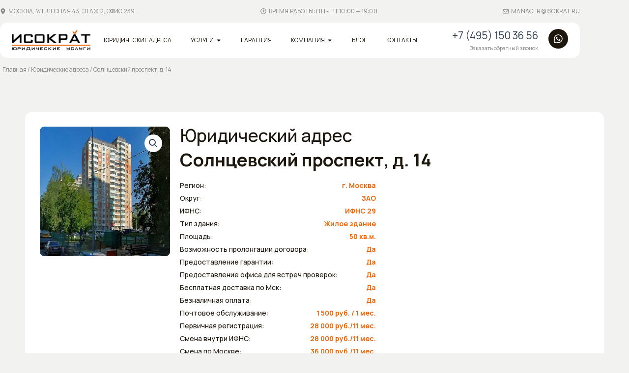

--- FILE ---
content_type: text/html; charset=UTF-8
request_url: https://isokrat.ru/uradresa/byudzhetnye-adresa/solncevskij-prospekt-d-14/
body_size: 114435
content:
<!DOCTYPE html><html lang="ru-RU"><head><meta charset="UTF-8"><meta name="viewport" content="width=device-width, initial-scale=1"><meta name="google-site-verification" content="S_oO2mHT9VoXxAEy110Pj9jprGrFrRqCj1um0fjMZY0"/><link rel="profile" href="https://gmpg.org/xfn/11"><meta name='robots' content='index, follow, max-image-preview:large, max-snippet:-1, max-video-preview:-1'/><title>Солнцевский проспект, д. 14 | Юридическая компания Исократ</title><meta name="description" content="Юридический адрес, город Москва,Солнцевский проспект, д.14. Стоимость - 28 000 рублей на 11 месяцев."/><link rel="canonical" href="https://isokrat.ru/uradresa/byudzhetnye-adresa/solncevskij-prospekt-d-14/"/><meta property="og:locale" content="ru_RU"/><meta property="og:type" content="article"/><meta property="og:title" content="Солнцевский проспект, д. 14 | Юридическая компания Исократ"/><meta property="og:description" content="Юридический адрес, город Москва,Солнцевский проспект, д.14. Стоимость - 28 000 рублей на 11 месяцев."/><meta property="og:url" content="https://isokrat.ru/uradresa/byudzhetnye-adresa/solncevskij-prospekt-d-14/"/><meta property="og:site_name" content="Юридическая компания Исократ"/><meta property="article:modified_time" content="2026-02-01T19:51:02+00:00"/><meta property="og:image" content="https://isokrat.ru/wp-content/uploads/2020/10/82_1-1.jpg"/><meta property="og:image:width" content="360"/><meta property="og:image:height" content="360"/><meta property="og:image:type" content="image/jpeg"/><meta name="twitter:card" content="summary_large_image"/><meta name="twitter:label1" content="Примерное время для чтения"/><meta name="twitter:data1" content="1 минута"/> <script type="application/ld+json" class="yoast-schema-graph">{"@context":"https://schema.org","@graph":[{"@type":"WebPage","@id":"https://isokrat.ru/uradresa/byudzhetnye-adresa/solncevskij-prospekt-d-14/","url":"https://isokrat.ru/uradresa/byudzhetnye-adresa/solncevskij-prospekt-d-14/","name":"Солнцевский проспект, д. 14 | Юридическая компания Исократ","isPartOf":{"@id":"https://isokrat.ru/#website"},"primaryImageOfPage":{"@id":"https://isokrat.ru/uradresa/byudzhetnye-adresa/solncevskij-prospekt-d-14/#primaryimage"},"image":{"@id":"https://isokrat.ru/uradresa/byudzhetnye-adresa/solncevskij-prospekt-d-14/#primaryimage"},"thumbnailUrl":"https://isokrat.ru/wp-content/uploads/2020/10/82_1-1.jpg","datePublished":"2020-10-26T10:17:30+00:00","dateModified":"2026-02-01T19:51:02+00:00","description":"Юридический адрес, город Москва,Солнцевский проспект, д.14. Стоимость - 28 000 рублей на 11 месяцев.","breadcrumb":{"@id":"https://isokrat.ru/uradresa/byudzhetnye-adresa/solncevskij-prospekt-d-14/#breadcrumb"},"inLanguage":"ru-RU","potentialAction":[{"@type":"ReadAction","target":["https://isokrat.ru/uradresa/byudzhetnye-adresa/solncevskij-prospekt-d-14/"]}]},{"@type":"ImageObject","inLanguage":"ru-RU","@id":"https://isokrat.ru/uradresa/byudzhetnye-adresa/solncevskij-prospekt-d-14/#primaryimage","url":"https://isokrat.ru/wp-content/uploads/2020/10/82_1-1.jpg","contentUrl":"https://isokrat.ru/wp-content/uploads/2020/10/82_1-1.jpg","width":360,"height":360,"caption":"Солнцевский проспект, д. 14"},{"@type":"BreadcrumbList","@id":"https://isokrat.ru/uradresa/byudzhetnye-adresa/solncevskij-prospekt-d-14/#breadcrumb","itemListElement":[{"@type":"ListItem","position":1,"name":"Главная","item":"https://isokrat.ru/"},{"@type":"ListItem","position":2,"name":"Юридические адреса","item":"https://isokrat.ru/uradresa/"},{"@type":"ListItem","position":3,"name":"Солнцевский проспект, д. 14"}]},{"@type":"WebSite","@id":"https://isokrat.ru/#website","url":"https://isokrat.ru/","name":"Юридическая компания Исократ","description":"Юридическая компания «Исократ» предоставляет немассовые юридические адреса в Москве. Мы гарантируем возврат оплаты при отказе в регистрации фирмы","publisher":{"@id":"https://isokrat.ru/#organization"},"potentialAction":[{"@type":"SearchAction","target":{"@type":"EntryPoint","urlTemplate":"https://isokrat.ru/?s={search_term_string}"},"query-input":"required name=search_term_string"}],"inLanguage":"ru-RU"},{"@type":"Organization","@id":"https://isokrat.ru/#organization","name":"Юридическая компания Исократ","url":"https://isokrat.ru/","logo":{"@type":"ImageObject","inLanguage":"ru-RU","@id":"https://isokrat.ru/#/schema/logo/image/","url":"https://isokrat.ru/wp-content/uploads/2020/04/logo1.png","contentUrl":"https://isokrat.ru/wp-content/uploads/2020/04/logo1.png","width":"180","height":"46","caption":"Юридическая компания Исократ"},"image":{"@id":"https://isokrat.ru/#/schema/logo/image/"}}]}</script> <link rel='dns-prefetch' href='//widgetlogic.org'/><link rel='dns-prefetch' href='//api-maps.yandex.ru'/><link rel="alternate" type="application/rss+xml" title="Юридическая компания Исократ &raquo; Лента" href="https://isokrat.ru/feed/"/><link rel="alternate" type="application/rss+xml" title="Юридическая компания Исократ &raquo; Лента комментариев" href="https://isokrat.ru/comments/feed/"/><link rel="alternate" title="oEmbed (JSON)" type="application/json+oembed" href="https://isokrat.ru/wp-json/oembed/1.0/embed?url=https%3A%2F%2Fisokrat.ru%2Furadresa%2Fbyudzhetnye-adresa%2Fsolncevskij-prospekt-d-14%2F"/><link rel="alternate" title="oEmbed (XML)" type="text/xml+oembed" href="https://isokrat.ru/wp-json/oembed/1.0/embed?url=https%3A%2F%2Fisokrat.ru%2Furadresa%2Fbyudzhetnye-adresa%2Fsolncevskij-prospekt-d-14%2F&#038;format=xml"/><style id='wp-img-auto-sizes-contain-inline-css'>img:is([sizes=auto i],[sizes^="auto," i]){contain-intrinsic-size:3000px 1500px}</style>
<link rel="stylesheet" type="text/css" href="//isokrat.ru/wp-content/cache/wpfc-minified/euinsd6w/hrf8y.css" media="all"/><style id='astra-theme-css-inline-css'>:root{--ast-container-default-xlg-padding:2.5em;--ast-container-default-lg-padding:2.5em;--ast-container-default-slg-padding:2em;--ast-container-default-md-padding:2.5em;--ast-container-default-sm-padding:2.5em;--ast-container-default-xs-padding:2.4em;--ast-container-default-xxs-padding:1.8em;--ast-code-block-background:#ECEFF3;--ast-comment-inputs-background:#F9FAFB;--ast-normal-container-width:1200px;--ast-narrow-container-width:750px;--ast-blog-title-font-weight:600;--ast-blog-meta-weight:600;}html{font-size:100%;}a{color:var(--ast-global-color-0);}a:hover,a:focus{color:var(--ast-global-color-1);}body,button,input,select,textarea,.ast-button,.ast-custom-button{font-family:Manrope,-apple-system,BlinkMacSystemFont,Segoe UI,Roboto,Oxygen-Sans,Ubuntu,Cantarell,Helvetica Neue,sans-serif;font-weight:400;font-size:16px;font-size:1rem;line-height:var(--ast-body-line-height,1.65em);}blockquote{color:var(--ast-global-color-3);}h1,.entry-content h1,h2,.entry-content h2,h3,.entry-content h3,h4,.entry-content h4,h5,.entry-content h5,h6,.entry-content h6,.site-title,.site-title a{font-weight:600;}.site-title{font-size:26px;font-size:1.625rem;display:block;}.site-header .site-description{font-size:15px;font-size:0.9375rem;display:none;}.entry-title{font-size:20px;font-size:1.25rem;}.ast-blog-single-element.ast-taxonomy-container a{font-size:14px;font-size:0.875rem;}.ast-blog-meta-container{font-size:13px;font-size:0.8125rem;}.archive .ast-article-post .ast-article-inner,.blog .ast-article-post .ast-article-inner,.archive .ast-article-post .ast-article-inner:hover,.blog .ast-article-post .ast-article-inner:hover{border-top-left-radius:6px;border-top-right-radius:6px;border-bottom-right-radius:6px;border-bottom-left-radius:6px;overflow:hidden;}h1,.entry-content h1{font-size:36px;font-size:2.25rem;font-weight:600;line-height:1.4em;}h2,.entry-content h2{font-size:30px;font-size:1.875rem;font-weight:600;line-height:1.3em;}h3,.entry-content h3{font-size:24px;font-size:1.5rem;font-weight:600;line-height:1.3em;}h4,.entry-content h4{font-size:20px;font-size:1.25rem;line-height:1.2em;font-weight:600;}h5,.entry-content h5{font-size:16px;font-size:1rem;line-height:1.2em;font-weight:600;}h6,.entry-content h6{font-size:16px;font-size:1rem;line-height:1.25em;font-weight:600;}::selection{background-color:var(--ast-global-color-0);color:#ffffff;}body,h1,.entry-title a,.entry-content h1,h2,.entry-content h2,h3,.entry-content h3,h4,.entry-content h4,h5,.entry-content h5,h6,.entry-content h6{color:var(--ast-global-color-3);}.tagcloud a:hover,.tagcloud a:focus,.tagcloud a.current-item{color:#ffffff;border-color:var(--ast-global-color-0);background-color:var(--ast-global-color-0);}input:focus,input[type="text"]:focus,input[type="email"]:focus,input[type="url"]:focus,input[type="password"]:focus,input[type="reset"]:focus,input[type="search"]:focus,textarea:focus{border-color:var(--ast-global-color-0);}input[type="radio"]:checked,input[type=reset],input[type="checkbox"]:checked,input[type="checkbox"]:hover:checked,input[type="checkbox"]:focus:checked,input[type=range]::-webkit-slider-thumb{border-color:var(--ast-global-color-0);background-color:var(--ast-global-color-0);box-shadow:none;}.site-footer a:hover + .post-count,.site-footer a:focus + .post-count{background:var(--ast-global-color-0);border-color:var(--ast-global-color-0);}.single .nav-links .nav-previous,.single .nav-links .nav-next{color:var(--ast-global-color-0);}.entry-meta,.entry-meta *{line-height:1.45;color:var(--ast-global-color-0);font-weight:600;}.entry-meta a:not(.ast-button):hover,.entry-meta a:not(.ast-button):hover *,.entry-meta a:not(.ast-button):focus,.entry-meta a:not(.ast-button):focus *,.page-links > .page-link,.page-links .page-link:hover,.post-navigation a:hover{color:var(--ast-global-color-1);}#cat option,.secondary .calendar_wrap thead a,.secondary .calendar_wrap thead a:visited{color:var(--ast-global-color-0);}.secondary .calendar_wrap #today,.ast-progress-val span{background:var(--ast-global-color-0);}.secondary a:hover + .post-count,.secondary a:focus + .post-count{background:var(--ast-global-color-0);border-color:var(--ast-global-color-0);}.calendar_wrap #today > a{color:#ffffff;}.page-links .page-link,.single .post-navigation a{color:var(--ast-global-color-3);}.ast-search-menu-icon .search-form button.search-submit{padding:0 4px;}.ast-search-menu-icon form.search-form{padding-right:0;}.ast-search-menu-icon.slide-search input.search-field{width:0;}.ast-header-search .ast-search-menu-icon.ast-dropdown-active .search-form,.ast-header-search .ast-search-menu-icon.ast-dropdown-active .search-field:focus{transition:all 0.2s;}.search-form input.search-field:focus{outline:none;}.ast-search-menu-icon .search-form button.search-submit:focus,.ast-theme-transparent-header .ast-header-search .ast-dropdown-active .ast-icon,.ast-theme-transparent-header .ast-inline-search .search-field:focus .ast-icon{color:var(--ast-global-color-1);}.ast-header-search .slide-search .search-form{border:2px solid var(--ast-global-color-0);}.ast-header-search .slide-search .search-field{background-color:#fff;}.ast-archive-title{color:var(--ast-global-color-2);}.widget-title,.widget .wp-block-heading{font-size:22px;font-size:1.375rem;color:var(--ast-global-color-2);}.ast-single-post .entry-content a,.ast-comment-content a:not(.ast-comment-edit-reply-wrap a){text-decoration:underline;}.ast-single-post .elementor-button-wrapper .elementor-button,.ast-single-post .entry-content .uagb-tab a,.ast-single-post .entry-content .uagb-ifb-cta a,.ast-single-post .entry-content .uabb-module-content a,.ast-single-post .entry-content .uagb-post-grid a,.ast-single-post .entry-content .uagb-timeline a,.ast-single-post .entry-content .uagb-toc__wrap a,.ast-single-post .entry-content .uagb-taxomony-box a,.ast-single-post .entry-content .woocommerce a,.entry-content .wp-block-latest-posts > li > a,.ast-single-post .entry-content .wp-block-file__button,li.ast-post-filter-single,.ast-single-post .ast-comment-content .comment-reply-link,.ast-single-post .ast-comment-content .comment-edit-link,.entry-content [CLASS*="wc-block"] .wc-block-components-button,.entry-content [CLASS*="wc-block"] .wc-block-components-totals-coupon-link,.entry-content [CLASS*="wc-block"] .wc-block-components-product-name{text-decoration:none;}.ast-search-menu-icon.slide-search a:focus-visible:focus-visible,.astra-search-icon:focus-visible,#close:focus-visible,a:focus-visible,.ast-menu-toggle:focus-visible,.site .skip-link:focus-visible,.wp-block-loginout input:focus-visible,.wp-block-search.wp-block-search__button-inside .wp-block-search__inside-wrapper,.ast-header-navigation-arrow:focus-visible,.woocommerce .wc-proceed-to-checkout > .checkout-button:focus-visible,.woocommerce .woocommerce-MyAccount-navigation ul li a:focus-visible,.ast-orders-table__row .ast-orders-table__cell:focus-visible,.woocommerce .woocommerce-order-details .order-again > .button:focus-visible,.woocommerce .woocommerce-message a.button.wc-forward:focus-visible,.woocommerce #minus_qty:focus-visible,.woocommerce #plus_qty:focus-visible,a#ast-apply-coupon:focus-visible,.woocommerce .woocommerce-info a:focus-visible,.woocommerce .astra-shop-summary-wrap a:focus-visible,.woocommerce a.wc-forward:focus-visible,#ast-apply-coupon:focus-visible,.woocommerce-js .woocommerce-mini-cart-item a.remove:focus-visible,#close:focus-visible,.button.search-submit:focus-visible,#search_submit:focus,.normal-search:focus-visible{outline-style:dotted;outline-color:inherit;outline-width:thin;}input:focus,input[type="text"]:focus,input[type="email"]:focus,input[type="url"]:focus,input[type="password"]:focus,input[type="reset"]:focus,input[type="search"]:focus,input[type="number"]:focus,textarea:focus,.wp-block-search__input:focus,[data-section="section-header-mobile-trigger"] .ast-button-wrap .ast-mobile-menu-trigger-minimal:focus,.ast-mobile-popup-drawer.active .menu-toggle-close:focus,.woocommerce-ordering select.orderby:focus,#ast-scroll-top:focus,#coupon_code:focus,.woocommerce-page #comment:focus,.woocommerce #reviews #respond input#submit:focus,.woocommerce a.add_to_cart_button:focus,.woocommerce .button.single_add_to_cart_button:focus,.woocommerce .woocommerce-cart-form button:focus,.woocommerce .woocommerce-cart-form__cart-item .quantity .qty:focus,.woocommerce .woocommerce-billing-fields .woocommerce-billing-fields__field-wrapper .woocommerce-input-wrapper > .input-text:focus,.woocommerce #order_comments:focus,.woocommerce #place_order:focus,.woocommerce .woocommerce-address-fields .woocommerce-address-fields__field-wrapper .woocommerce-input-wrapper > .input-text:focus,.woocommerce .woocommerce-MyAccount-content form button:focus,.woocommerce .woocommerce-MyAccount-content .woocommerce-EditAccountForm .woocommerce-form-row .woocommerce-Input.input-text:focus,.woocommerce .ast-woocommerce-container .woocommerce-pagination ul.page-numbers li a:focus,body #content .woocommerce form .form-row .select2-container--default .select2-selection--single:focus,#ast-coupon-code:focus,.woocommerce.woocommerce-js .quantity input[type=number]:focus,.woocommerce-js .woocommerce-mini-cart-item .quantity input[type=number]:focus,.woocommerce p#ast-coupon-trigger:focus{border-style:dotted;border-color:inherit;border-width:thin;}input{outline:none;}.woocommerce-js input[type=text]:focus,.woocommerce-js input[type=email]:focus,.woocommerce-js textarea:focus,input[type=number]:focus,.comments-area textarea#comment:focus,.comments-area textarea#comment:active,.comments-area .ast-comment-formwrap input[type="text"]:focus,.comments-area .ast-comment-formwrap input[type="text"]:active{outline-style:disable;outline-color:inherit;outline-width:thin;}.ast-logo-title-inline .site-logo-img{padding-right:1em;}.site-logo-img img{transition:all 0.2s linear;}body .ast-oembed-container *{position:absolute;top:0;width:100%;height:100%;left:0;}body .wp-block-embed-pocket-casts .ast-oembed-container *{position:unset;}.ast-single-post-featured-section + article{margin-top:2em;}.site-content .ast-single-post-featured-section img{width:100%;overflow:hidden;object-fit:cover;}.ast-separate-container .site-content .ast-single-post-featured-section + article{margin-top:-80px;z-index:9;position:relative;border-radius:4px;}@media (min-width: 922px) {.ast-no-sidebar .site-content .ast-article-image-container--wide{margin-left:-120px;margin-right:-120px;max-width:unset;width:unset;}.ast-left-sidebar .site-content .ast-article-image-container--wide,.ast-right-sidebar .site-content .ast-article-image-container--wide{margin-left:-10px;margin-right:-10px;}.site-content .ast-article-image-container--full{margin-left:calc( -50vw + 50%);margin-right:calc( -50vw + 50%);max-width:100vw;width:100vw;}.ast-left-sidebar .site-content .ast-article-image-container--full,.ast-right-sidebar .site-content .ast-article-image-container--full {margin-left: -10px;margin-right: -10px;max-width: inherit;width: auto;}}.site > .ast-single-related-posts-container{margin-top:0;}@media (min-width: 922px) {.ast-desktop .ast-container--narrow {max-width: var(--ast-narrow-container-width);margin: 0 auto;}}.ast-page-builder-template .hentry{margin:0;}.ast-page-builder-template .site-content > .ast-container{max-width:100%;padding:0;}.ast-page-builder-template .site .site-content #primary{padding:0;margin:0;}.ast-page-builder-template .no-results{text-align:center;margin:4em auto;}.ast-page-builder-template .ast-pagination{padding:2em;}.ast-page-builder-template .entry-header.ast-no-title.ast-no-thumbnail{margin-top:0;}.ast-page-builder-template .entry-header.ast-header-without-markup{margin-top:0;margin-bottom:0;}.ast-page-builder-template .entry-header.ast-no-title.ast-no-meta{margin-bottom:0;}.ast-page-builder-template.single .post-navigation{padding-bottom:2em;}.ast-page-builder-template.single-post .site-content > .ast-container{max-width:100%;}.ast-page-builder-template .entry-header{margin-top:2em;margin-left:auto;margin-right:auto;}.ast-single-post.ast-page-builder-template .site-main > article,.woocommerce.ast-page-builder-template .site-main,.ast-page-builder-template .post-navigation{padding-top:2em;padding-left:20px;padding-right:20px;}.ast-page-builder-template .ast-archive-description{margin:2em auto 0;padding-left:20px;padding-right:20px;}.ast-page-builder-template .ast-row{margin-left:0;margin-right:0;}.single.ast-page-builder-template .entry-header + .entry-content{margin-bottom:2em;}@media(min-width: 921px) {.ast-page-builder-template.archive.ast-right-sidebar .ast-row article,.ast-page-builder-template.archive.ast-left-sidebar .ast-row article {padding-left: 0;padding-right: 0;}}input[type="text"],input[type="number"],input[type="email"],input[type="url"],input[type="password"],input[type="search"],input[type=reset],input[type=tel],input[type=date],select,textarea{font-size:16px;font-style:normal;font-weight:400;line-height:24px;width:100%;padding:12px 16px;border-radius:4px;box-shadow:0px 1px 2px 0px rgba(0,0,0,0.05);color:var(--ast-form-input-text,#475569);}input[type="text"],input[type="number"],input[type="email"],input[type="url"],input[type="password"],input[type="search"],input[type=reset],input[type=tel],input[type=date],select{height:40px;}input[type="date"]{border-width:1px;border-style:solid;border-color:var(--ast-border-color);}input[type="text"]:focus,input[type="number"]:focus,input[type="email"]:focus,input[type="url"]:focus,input[type="password"]:focus,input[type="search"]:focus,input[type=reset]:focus,input[type="tel"]:focus,input[type="date"]:focus,select:focus,textarea:focus{border-color:#046BD2;box-shadow:none;outline:none;color:var(--ast-form-input-focus-text,#475569);}label,legend{color:#111827;font-size:14px;font-style:normal;font-weight:500;line-height:20px;}select{padding:6px 10px;}fieldset{padding:30px;border-radius:4px;}button,.ast-button,.button,input[type="button"],input[type="reset"],input[type="submit"]{border-radius:4px;box-shadow:0px 1px 2px 0px rgba(0,0,0,0.05);}:root{--ast-comment-inputs-background:#FFF;}::placeholder{color:var(--ast-form-field-color,#9CA3AF);}::-ms-input-placeholder{color:var(--ast-form-field-color,#9CA3AF);}@media (max-width:921px){#ast-desktop-header{display:none;}}@media (min-width:922px){#ast-mobile-header{display:none;}}.wp-block-buttons.aligncenter{justify-content:center;}@media (max-width:921px){.ast-theme-transparent-header #primary,.ast-theme-transparent-header #secondary{padding:0;}}@media (max-width:921px){.ast-plain-container.ast-no-sidebar #primary{padding:0;}}.ast-plain-container.ast-no-sidebar #primary{margin-top:0;margin-bottom:0;}@media (min-width:1200px){.ast-plain-container.ast-no-sidebar #primary{margin-top:60px;margin-bottom:60px;}}.wp-block-button.is-style-outline .wp-block-button__link{border-color:var(--ast-global-color-0);}div.wp-block-button.is-style-outline > .wp-block-button__link:not(.has-text-color),div.wp-block-button.wp-block-button__link.is-style-outline:not(.has-text-color){color:var(--ast-global-color-0);}.wp-block-button.is-style-outline .wp-block-button__link:hover,.wp-block-buttons .wp-block-button.is-style-outline .wp-block-button__link:focus,.wp-block-buttons .wp-block-button.is-style-outline > .wp-block-button__link:not(.has-text-color):hover,.wp-block-buttons .wp-block-button.wp-block-button__link.is-style-outline:not(.has-text-color):hover{color:#ffffff;background-color:var(--ast-global-color-1);border-color:var(--ast-global-color-1);}.post-page-numbers.current .page-link,.ast-pagination .page-numbers.current{color:#ffffff;border-color:var(--ast-global-color-0);background-color:var(--ast-global-color-0);}.wp-block-buttons .wp-block-button.is-style-outline .wp-block-button__link.wp-element-button,.ast-outline-button,.wp-block-uagb-buttons-child .uagb-buttons-repeater.ast-outline-button{border-color:var(--ast-global-color-0);font-family:inherit;font-weight:500;font-size:16px;font-size:1rem;line-height:1em;padding-top:13px;padding-right:30px;padding-bottom:13px;padding-left:30px;}.wp-block-buttons .wp-block-button.is-style-outline > .wp-block-button__link:not(.has-text-color),.wp-block-buttons .wp-block-button.wp-block-button__link.is-style-outline:not(.has-text-color),.ast-outline-button{color:var(--ast-global-color-0);}.wp-block-button.is-style-outline .wp-block-button__link:hover,.wp-block-buttons .wp-block-button.is-style-outline .wp-block-button__link:focus,.wp-block-buttons .wp-block-button.is-style-outline > .wp-block-button__link:not(.has-text-color):hover,.wp-block-buttons .wp-block-button.wp-block-button__link.is-style-outline:not(.has-text-color):hover,.ast-outline-button:hover,.ast-outline-button:focus,.wp-block-uagb-buttons-child .uagb-buttons-repeater.ast-outline-button:hover,.wp-block-uagb-buttons-child .uagb-buttons-repeater.ast-outline-button:focus{color:#ffffff;background-color:var(--ast-global-color-1);border-color:var(--ast-global-color-1);}.ast-single-post .entry-content a.ast-outline-button,.ast-single-post .entry-content .is-style-outline>.wp-block-button__link{text-decoration:none;}.uagb-buttons-repeater.ast-outline-button{border-radius:9999px;}@media (max-width:921px){.wp-block-buttons .wp-block-button.is-style-outline .wp-block-button__link.wp-element-button,.ast-outline-button,.wp-block-uagb-buttons-child .uagb-buttons-repeater.ast-outline-button{padding-top:12px;padding-right:28px;padding-bottom:12px;padding-left:28px;}}@media (max-width:544px){.wp-block-buttons .wp-block-button.is-style-outline .wp-block-button__link.wp-element-button,.ast-outline-button,.wp-block-uagb-buttons-child .uagb-buttons-repeater.ast-outline-button{padding-top:10px;padding-right:24px;padding-bottom:10px;padding-left:24px;}}.entry-content[ast-blocks-layout] > figure{margin-bottom:1em;}h1.widget-title{font-weight:600;}h2.widget-title{font-weight:600;}h3.widget-title{font-weight:600;}
.content-area .elementor-widget-theme-post-content h1,.content-area .elementor-widget-theme-post-content h2,.content-area .elementor-widget-theme-post-content h3,.content-area .elementor-widget-theme-post-content h4,.content-area .elementor-widget-theme-post-content h5,.content-area .elementor-widget-theme-post-content h6{margin-top:1.5em;margin-bottom:calc(0.3em + 10px);}#page{display:flex;flex-direction:column;min-height:100vh;}.ast-404-layout-1 h1.page-title{color:var(--ast-global-color-2);}.single .post-navigation a{line-height:1em;height:inherit;}.error-404 .page-sub-title{font-size:1.5rem;font-weight:inherit;}.search .site-content .content-area .search-form{margin-bottom:0;}#page .site-content{flex-grow:1;}.widget{margin-bottom:1.25em;}#secondary li{line-height:1.5em;}#secondary .wp-block-group h2{margin-bottom:0.7em;}#secondary h2{font-size:1.7rem;}.ast-separate-container .ast-article-post,.ast-separate-container .ast-article-single,.ast-separate-container .comment-respond{padding:2.5em;}.ast-separate-container .ast-article-single .ast-article-single{padding:0;}.ast-article-single .wp-block-post-template-is-layout-grid{padding-left:0;}.ast-separate-container .comments-title,.ast-narrow-container .comments-title{padding:1.5em 2em;}.ast-page-builder-template .comment-form-textarea,.ast-comment-formwrap .ast-grid-common-col{padding:0;}.ast-comment-formwrap{padding:0;display:inline-flex;column-gap:20px;width:100%;margin-left:0;margin-right:0;}.comments-area textarea#comment:focus,.comments-area textarea#comment:active,.comments-area .ast-comment-formwrap input[type="text"]:focus,.comments-area .ast-comment-formwrap input[type="text"]:active{box-shadow:none;outline:none;}.archive.ast-page-builder-template .entry-header{margin-top:2em;}.ast-page-builder-template .ast-comment-formwrap{width:100%;}.entry-title{margin-bottom:0.6em;}.ast-archive-description p{font-size:inherit;font-weight:inherit;line-height:inherit;}.ast-article-single img{box-shadow:0 0 30px 0 rgba(0,0,0,.15);-webkit-box-shadow:0 0 30px 0 rgba(0,0,0,.15);-moz-box-shadow:0 0 30px 0 rgba(0,0,0,.15);}.ast-separate-container .ast-comment-list li.depth-1,.hentry{margin-bottom:1.5em;}.site-content section.ast-archive-description{margin-bottom:2em;}@media (min-width:921px){.ast-left-sidebar.ast-page-builder-template #secondary,.archive.ast-right-sidebar.ast-page-builder-template .site-main{padding-left:20px;padding-right:20px;}}@media (max-width:544px){.ast-comment-formwrap.ast-row{column-gap:10px;display:inline-block;}#ast-commentform .ast-grid-common-col{position:relative;width:100%;}}@media (min-width:1201px){.ast-separate-container .ast-article-post,.ast-separate-container .ast-article-single,.ast-separate-container .ast-author-box,.ast-separate-container .ast-404-layout-1,.ast-separate-container .no-results{padding:2.5em;}}@media (max-width:921px){.ast-separate-container #primary,.ast-separate-container #secondary{padding:1.5em 0;}#primary,#secondary{padding:1.5em 0;margin:0;}.ast-left-sidebar #content > .ast-container{display:flex;flex-direction:column-reverse;width:100%;}}@media (min-width:922px){.ast-separate-container.ast-right-sidebar #primary,.ast-separate-container.ast-left-sidebar #primary{border:0;}.search-no-results.ast-separate-container #primary{margin-bottom:4em;}}.elementor-button-wrapper .elementor-button{border-style:solid;text-decoration:none;border-top-width:0;border-right-width:0;border-left-width:0;border-bottom-width:0;}body .elementor-button.elementor-size-sm,body .elementor-button.elementor-size-xs,body .elementor-button.elementor-size-md,body .elementor-button.elementor-size-lg,body .elementor-button.elementor-size-xl,body .elementor-button{padding-top:15px;padding-right:30px;padding-bottom:15px;padding-left:30px;}@media (max-width:921px){.elementor-button-wrapper .elementor-button.elementor-size-sm,.elementor-button-wrapper .elementor-button.elementor-size-xs,.elementor-button-wrapper .elementor-button.elementor-size-md,.elementor-button-wrapper .elementor-button.elementor-size-lg,.elementor-button-wrapper .elementor-button.elementor-size-xl,.elementor-button-wrapper .elementor-button{padding-top:14px;padding-right:28px;padding-bottom:14px;padding-left:28px;}}@media (max-width:544px){.elementor-button-wrapper .elementor-button.elementor-size-sm,.elementor-button-wrapper .elementor-button.elementor-size-xs,.elementor-button-wrapper .elementor-button.elementor-size-md,.elementor-button-wrapper .elementor-button.elementor-size-lg,.elementor-button-wrapper .elementor-button.elementor-size-xl,.elementor-button-wrapper .elementor-button{padding-top:12px;padding-right:24px;padding-bottom:12px;padding-left:24px;}}.elementor-button-wrapper .elementor-button{border-color:var(--ast-global-color-0);background-color:var(--ast-global-color-0);}.elementor-button-wrapper .elementor-button:hover,.elementor-button-wrapper .elementor-button:focus{color:#ffffff;background-color:var(--ast-global-color-1);border-color:var(--ast-global-color-1);}.wp-block-button .wp-block-button__link ,.elementor-button-wrapper .elementor-button,.elementor-button-wrapper .elementor-button:visited{color:#ffffff;}.elementor-button-wrapper .elementor-button{font-weight:500;font-size:16px;font-size:1rem;line-height:1em;}body .elementor-button.elementor-size-sm,body .elementor-button.elementor-size-xs,body .elementor-button.elementor-size-md,body .elementor-button.elementor-size-lg,body .elementor-button.elementor-size-xl,body .elementor-button{font-size:16px;font-size:1rem;}.wp-block-button .wp-block-button__link:hover,.wp-block-button .wp-block-button__link:focus{color:#ffffff;background-color:var(--ast-global-color-1);border-color:var(--ast-global-color-1);}.elementor-widget-heading h1.elementor-heading-title{line-height:1.4em;}.elementor-widget-heading h2.elementor-heading-title{line-height:1.3em;}.elementor-widget-heading h3.elementor-heading-title{line-height:1.3em;}.elementor-widget-heading h4.elementor-heading-title{line-height:1.2em;}.elementor-widget-heading h5.elementor-heading-title{line-height:1.2em;}.elementor-widget-heading h6.elementor-heading-title{line-height:1.25em;}.wp-block-button .wp-block-button__link,.wp-block-search .wp-block-search__button,body .wp-block-file .wp-block-file__button{border-color:var(--ast-global-color-0);background-color:var(--ast-global-color-0);color:#ffffff;font-family:inherit;font-weight:500;line-height:1em;font-size:16px;font-size:1rem;padding-top:15px;padding-right:30px;padding-bottom:15px;padding-left:30px;}.ast-single-post .entry-content .wp-block-button .wp-block-button__link,.ast-single-post .entry-content .wp-block-search .wp-block-search__button,body .entry-content .wp-block-file .wp-block-file__button{text-decoration:none;}@media (max-width:921px){.wp-block-button .wp-block-button__link,.wp-block-search .wp-block-search__button,body .wp-block-file .wp-block-file__button{padding-top:14px;padding-right:28px;padding-bottom:14px;padding-left:28px;}}@media (max-width:544px){.wp-block-button .wp-block-button__link,.wp-block-search .wp-block-search__button,body .wp-block-file .wp-block-file__button{padding-top:12px;padding-right:24px;padding-bottom:12px;padding-left:24px;}}.menu-toggle,button,.ast-button,.ast-custom-button,.button,input#submit,input[type="button"],input[type="submit"],input[type="reset"],#comments .submit,.search .search-submit,form[CLASS*="wp-block-search__"].wp-block-search .wp-block-search__inside-wrapper .wp-block-search__button,body .wp-block-file .wp-block-file__button,.search .search-submit,.woocommerce-js a.button,.woocommerce button.button,.woocommerce .woocommerce-message a.button,.woocommerce #respond input#submit.alt,.woocommerce input.button.alt,.woocommerce input.button,.woocommerce input.button:disabled,.woocommerce input.button:disabled[disabled],.woocommerce input.button:disabled:hover,.woocommerce input.button:disabled[disabled]:hover,.woocommerce #respond input#submit,.woocommerce button.button.alt.disabled,.wc-block-grid__products .wc-block-grid__product .wp-block-button__link,.wc-block-grid__product-onsale,[CLASS*="wc-block"] button,.woocommerce-js .astra-cart-drawer .astra-cart-drawer-content .woocommerce-mini-cart__buttons .button:not(.checkout):not(.ast-continue-shopping),.woocommerce-js .astra-cart-drawer .astra-cart-drawer-content .woocommerce-mini-cart__buttons a.checkout,.woocommerce button.button.alt.disabled.wc-variation-selection-needed,[CLASS*="wc-block"] .wc-block-components-button{border-style:solid;border-top-width:0;border-right-width:0;border-left-width:0;border-bottom-width:0;color:#ffffff;border-color:var(--ast-global-color-0);background-color:var(--ast-global-color-0);padding-top:15px;padding-right:30px;padding-bottom:15px;padding-left:30px;font-family:inherit;font-weight:500;font-size:16px;font-size:1rem;line-height:1em;}button:focus,.menu-toggle:hover,button:hover,.ast-button:hover,.ast-custom-button:hover .button:hover,.ast-custom-button:hover ,input[type=reset]:hover,input[type=reset]:focus,input#submit:hover,input#submit:focus,input[type="button"]:hover,input[type="button"]:focus,input[type="submit"]:hover,input[type="submit"]:focus,form[CLASS*="wp-block-search__"].wp-block-search .wp-block-search__inside-wrapper .wp-block-search__button:hover,form[CLASS*="wp-block-search__"].wp-block-search .wp-block-search__inside-wrapper .wp-block-search__button:focus,body .wp-block-file .wp-block-file__button:hover,body .wp-block-file .wp-block-file__button:focus,.woocommerce-js a.button:hover,.woocommerce button.button:hover,.woocommerce .woocommerce-message a.button:hover,.woocommerce #respond input#submit:hover,.woocommerce #respond input#submit.alt:hover,.woocommerce input.button.alt:hover,.woocommerce input.button:hover,.woocommerce button.button.alt.disabled:hover,.wc-block-grid__products .wc-block-grid__product .wp-block-button__link:hover,[CLASS*="wc-block"] button:hover,.woocommerce-js .astra-cart-drawer .astra-cart-drawer-content .woocommerce-mini-cart__buttons .button:not(.checkout):not(.ast-continue-shopping):hover,.woocommerce-js .astra-cart-drawer .astra-cart-drawer-content .woocommerce-mini-cart__buttons a.checkout:hover,.woocommerce button.button.alt.disabled.wc-variation-selection-needed:hover,[CLASS*="wc-block"] .wc-block-components-button:hover,[CLASS*="wc-block"] .wc-block-components-button:focus{color:#ffffff;background-color:var(--ast-global-color-1);border-color:var(--ast-global-color-1);}form[CLASS*="wp-block-search__"].wp-block-search .wp-block-search__inside-wrapper .wp-block-search__button.has-icon{padding-top:calc(15px - 3px);padding-right:calc(30px - 3px);padding-bottom:calc(15px - 3px);padding-left:calc(30px - 3px);}@media (max-width:921px){.menu-toggle,button,.ast-button,.ast-custom-button,.button,input#submit,input[type="button"],input[type="submit"],input[type="reset"],#comments .submit,.search .search-submit,form[CLASS*="wp-block-search__"].wp-block-search .wp-block-search__inside-wrapper .wp-block-search__button,body .wp-block-file .wp-block-file__button,.search .search-submit,.woocommerce-js a.button,.woocommerce button.button,.woocommerce .woocommerce-message a.button,.woocommerce #respond input#submit.alt,.woocommerce input.button.alt,.woocommerce input.button,.woocommerce input.button:disabled,.woocommerce input.button:disabled[disabled],.woocommerce input.button:disabled:hover,.woocommerce input.button:disabled[disabled]:hover,.woocommerce #respond input#submit,.woocommerce button.button.alt.disabled,.wc-block-grid__products .wc-block-grid__product .wp-block-button__link,.wc-block-grid__product-onsale,[CLASS*="wc-block"] button,.woocommerce-js .astra-cart-drawer .astra-cart-drawer-content .woocommerce-mini-cart__buttons .button:not(.checkout):not(.ast-continue-shopping),.woocommerce-js .astra-cart-drawer .astra-cart-drawer-content .woocommerce-mini-cart__buttons a.checkout,.woocommerce button.button.alt.disabled.wc-variation-selection-needed,[CLASS*="wc-block"] .wc-block-components-button{padding-top:14px;padding-right:28px;padding-bottom:14px;padding-left:28px;}}@media (max-width:544px){.menu-toggle,button,.ast-button,.ast-custom-button,.button,input#submit,input[type="button"],input[type="submit"],input[type="reset"],#comments .submit,.search .search-submit,form[CLASS*="wp-block-search__"].wp-block-search .wp-block-search__inside-wrapper .wp-block-search__button,body .wp-block-file .wp-block-file__button,.search .search-submit,.woocommerce-js a.button,.woocommerce button.button,.woocommerce .woocommerce-message a.button,.woocommerce #respond input#submit.alt,.woocommerce input.button.alt,.woocommerce input.button,.woocommerce input.button:disabled,.woocommerce input.button:disabled[disabled],.woocommerce input.button:disabled:hover,.woocommerce input.button:disabled[disabled]:hover,.woocommerce #respond input#submit,.woocommerce button.button.alt.disabled,.wc-block-grid__products .wc-block-grid__product .wp-block-button__link,.wc-block-grid__product-onsale,[CLASS*="wc-block"] button,.woocommerce-js .astra-cart-drawer .astra-cart-drawer-content .woocommerce-mini-cart__buttons .button:not(.checkout):not(.ast-continue-shopping),.woocommerce-js .astra-cart-drawer .astra-cart-drawer-content .woocommerce-mini-cart__buttons a.checkout,.woocommerce button.button.alt.disabled.wc-variation-selection-needed,[CLASS*="wc-block"] .wc-block-components-button{padding-top:12px;padding-right:24px;padding-bottom:12px;padding-left:24px;}}@media (max-width:921px){.ast-mobile-header-stack .main-header-bar .ast-search-menu-icon{display:inline-block;}.ast-header-break-point.ast-header-custom-item-outside .ast-mobile-header-stack .main-header-bar .ast-search-icon{margin:0;}.ast-comment-avatar-wrap img{max-width:2.5em;}.ast-comment-meta{padding:0 1.8888em 1.3333em;}}@media (min-width:544px){.ast-container{max-width:100%;}}@media (max-width:544px){.ast-separate-container .ast-article-post,.ast-separate-container .ast-article-single,.ast-separate-container .comments-title,.ast-separate-container .ast-archive-description{padding:1.5em 1em;}.ast-separate-container #content .ast-container{padding-left:0.54em;padding-right:0.54em;}.ast-separate-container .ast-comment-list .bypostauthor{padding:.5em;}.ast-search-menu-icon.ast-dropdown-active .search-field{width:170px;}}.ast-separate-container{background-color:var(--ast-global-color-4);;}@media (max-width:921px){.site-title{display:block;}.site-header .site-description{display:none;}h1,.entry-content h1{font-size:30px;}h2,.entry-content h2{font-size:25px;}h3,.entry-content h3{font-size:20px;}}@media (max-width:544px){.site-title{display:block;}.site-header .site-description{display:none;}h1,.entry-content h1{font-size:30px;}h2,.entry-content h2{font-size:25px;}h3,.entry-content h3{font-size:20px;}}@media (max-width:921px){html{font-size:91.2%;}}@media (max-width:544px){html{font-size:91.2%;}}@media (min-width:922px){.ast-container{max-width:1240px;}}@media (min-width:922px){.site-content .ast-container{display:flex;}}@media (max-width:921px){.site-content .ast-container{flex-direction:column;}}@media (min-width:922px){.main-header-menu .sub-menu .menu-item.ast-left-align-sub-menu:hover > .sub-menu,.main-header-menu .sub-menu .menu-item.ast-left-align-sub-menu.focus > .sub-menu{margin-left:-0px;}}.entry-content li > p{margin-bottom:0;}.site .comments-area{padding-bottom:2em;margin-top:2em;}.wp-block-file{display:flex;align-items:center;flex-wrap:wrap;justify-content:space-between;}.wp-block-pullquote{border:none;}.wp-block-pullquote blockquote::before{content:"\201D";font-family:"Helvetica",sans-serif;display:flex;transform:rotate( 180deg );font-size:6rem;font-style:normal;line-height:1;font-weight:bold;align-items:center;justify-content:center;}.has-text-align-right > blockquote::before{justify-content:flex-start;}.has-text-align-left > blockquote::before{justify-content:flex-end;}figure.wp-block-pullquote.is-style-solid-color blockquote{max-width:100%;text-align:inherit;}html body{--wp--custom--ast-default-block-top-padding:3em;--wp--custom--ast-default-block-right-padding:3em;--wp--custom--ast-default-block-bottom-padding:3em;--wp--custom--ast-default-block-left-padding:3em;--wp--custom--ast-container-width:1200px;--wp--custom--ast-content-width-size:1200px;--wp--custom--ast-wide-width-size:calc(1200px + var(--wp--custom--ast-default-block-left-padding) + var(--wp--custom--ast-default-block-right-padding));}.ast-narrow-container{--wp--custom--ast-content-width-size:750px;--wp--custom--ast-wide-width-size:750px;}@media(max-width: 921px) {html body {--wp--custom--ast-default-block-top-padding: 3em;--wp--custom--ast-default-block-right-padding: 2em;--wp--custom--ast-default-block-bottom-padding: 3em;--wp--custom--ast-default-block-left-padding: 2em;}}@media(max-width: 544px) {html body {--wp--custom--ast-default-block-top-padding: 3em;--wp--custom--ast-default-block-right-padding: 1.5em;--wp--custom--ast-default-block-bottom-padding: 3em;--wp--custom--ast-default-block-left-padding: 1.5em;}}.entry-content > .wp-block-group,.entry-content > .wp-block-cover,.entry-content > .wp-block-columns{padding-top:var(--wp--custom--ast-default-block-top-padding);padding-right:var(--wp--custom--ast-default-block-right-padding);padding-bottom:var(--wp--custom--ast-default-block-bottom-padding);padding-left:var(--wp--custom--ast-default-block-left-padding);}.ast-plain-container.ast-no-sidebar .entry-content > .alignfull,.ast-page-builder-template .ast-no-sidebar .entry-content > .alignfull{margin-left:calc( -50vw + 50%);margin-right:calc( -50vw + 50%);max-width:100vw;width:100vw;}.ast-plain-container.ast-no-sidebar .entry-content .alignfull .alignfull,.ast-page-builder-template.ast-no-sidebar .entry-content .alignfull .alignfull,.ast-plain-container.ast-no-sidebar .entry-content .alignfull .alignwide,.ast-page-builder-template.ast-no-sidebar .entry-content .alignfull .alignwide,.ast-plain-container.ast-no-sidebar .entry-content .alignwide .alignfull,.ast-page-builder-template.ast-no-sidebar .entry-content .alignwide .alignfull,.ast-plain-container.ast-no-sidebar .entry-content .alignwide .alignwide,.ast-page-builder-template.ast-no-sidebar .entry-content .alignwide .alignwide,.ast-plain-container.ast-no-sidebar .entry-content .wp-block-column .alignfull,.ast-page-builder-template.ast-no-sidebar .entry-content .wp-block-column .alignfull,.ast-plain-container.ast-no-sidebar .entry-content .wp-block-column .alignwide,.ast-page-builder-template.ast-no-sidebar .entry-content .wp-block-column .alignwide{margin-left:auto;margin-right:auto;width:100%;}[ast-blocks-layout] .wp-block-separator:not(.is-style-dots){height:0;}[ast-blocks-layout] .wp-block-separator{margin:20px auto;}[ast-blocks-layout] .wp-block-separator:not(.is-style-wide):not(.is-style-dots){max-width:100px;}[ast-blocks-layout] .wp-block-separator.has-background{padding:0;}.entry-content[ast-blocks-layout] > *{max-width:var(--wp--custom--ast-content-width-size);margin-left:auto;margin-right:auto;}.entry-content[ast-blocks-layout] > .alignwide{max-width:var(--wp--custom--ast-wide-width-size);}.entry-content[ast-blocks-layout] .alignfull{max-width:none;}.entry-content .wp-block-columns{margin-bottom:0;}blockquote{margin:1.5em;border-color:rgba(0,0,0,0.05);}.wp-block-quote:not(.has-text-align-right):not(.has-text-align-center){border-left:5px solid rgba(0,0,0,0.05);}.has-text-align-right > blockquote,blockquote.has-text-align-right{border-right:5px solid rgba(0,0,0,0.05);}.has-text-align-left > blockquote,blockquote.has-text-align-left{border-left:5px solid rgba(0,0,0,0.05);}.wp-block-site-tagline,.wp-block-latest-posts .read-more{margin-top:15px;}.wp-block-loginout p label{display:block;}.wp-block-loginout p:not(.login-remember):not(.login-submit) input{width:100%;}.wp-block-loginout input:focus{border-color:transparent;}.wp-block-loginout input:focus{outline:thin dotted;}.entry-content .wp-block-media-text .wp-block-media-text__content{padding:0 0 0 8%;}.entry-content .wp-block-media-text.has-media-on-the-right .wp-block-media-text__content{padding:0 8% 0 0;}.entry-content .wp-block-media-text.has-background .wp-block-media-text__content{padding:8%;}.entry-content .wp-block-cover:not([class*="background-color"]) .wp-block-cover__inner-container,.entry-content .wp-block-cover:not([class*="background-color"]) .wp-block-cover-image-text,.entry-content .wp-block-cover:not([class*="background-color"]) .wp-block-cover-text,.entry-content .wp-block-cover-image:not([class*="background-color"]) .wp-block-cover__inner-container,.entry-content .wp-block-cover-image:not([class*="background-color"]) .wp-block-cover-image-text,.entry-content .wp-block-cover-image:not([class*="background-color"]) .wp-block-cover-text{color:var(--ast-global-color-5);}.wp-block-loginout .login-remember input{width:1.1rem;height:1.1rem;margin:0 5px 4px 0;vertical-align:middle;}.wp-block-latest-posts > li > *:first-child,.wp-block-latest-posts:not(.is-grid) > li:first-child{margin-top:0;}.wp-block-search__inside-wrapper .wp-block-search__input{padding:0 10px;color:var(--ast-global-color-3);background:var(--ast-global-color-5);border-color:var(--ast-border-color);}.wp-block-latest-posts .read-more{margin-bottom:1.5em;}.wp-block-search__no-button .wp-block-search__inside-wrapper .wp-block-search__input{padding-top:5px;padding-bottom:5px;}.wp-block-latest-posts .wp-block-latest-posts__post-date,.wp-block-latest-posts .wp-block-latest-posts__post-author{font-size:1rem;}.wp-block-latest-posts > li > *,.wp-block-latest-posts:not(.is-grid) > li{margin-top:12px;margin-bottom:12px;}.ast-page-builder-template .entry-content[ast-blocks-layout] > *,.ast-page-builder-template .entry-content[ast-blocks-layout] > .alignfull > *{max-width:none;}.ast-page-builder-template .entry-content[ast-blocks-layout] > .alignwide > *{max-width:var(--wp--custom--ast-wide-width-size);}.ast-page-builder-template .entry-content[ast-blocks-layout] > .inherit-container-width > *,.ast-page-builder-template .entry-content[ast-blocks-layout] > * > *,.entry-content[ast-blocks-layout] > .wp-block-cover .wp-block-cover__inner-container{max-width:var(--wp--custom--ast-content-width-size);margin-left:auto;margin-right:auto;}.entry-content[ast-blocks-layout] .wp-block-cover:not(.alignleft):not(.alignright){width:auto;}@media(max-width: 1200px) {.ast-separate-container .entry-content > .alignfull,.ast-separate-container .entry-content[ast-blocks-layout] > .alignwide,.ast-plain-container .entry-content[ast-blocks-layout] > .alignwide,.ast-plain-container .entry-content .alignfull {margin-left: calc(-1 * min(var(--ast-container-default-xlg-padding),20px)) ;margin-right: calc(-1 * min(var(--ast-container-default-xlg-padding),20px));}}@media(min-width: 1201px) {.ast-separate-container .entry-content > .alignfull{margin-left:calc(-1 * var(--ast-container-default-xlg-padding) );margin-right:calc(-1 * var(--ast-container-default-xlg-padding) );}.ast-separate-container .entry-content[ast-blocks-layout] > .alignwide,.ast-plain-container .entry-content[ast-blocks-layout] > .alignwide {margin-left: calc(-1 * var(--wp--custom--ast-default-block-left-padding) );margin-right: calc(-1 * var(--wp--custom--ast-default-block-right-padding) );}}@media(min-width: 921px) {.ast-separate-container .entry-content .wp-block-group.alignwide:not(.inherit-container-width) > :where(:not(.alignleft):not(.alignright)),.ast-plain-container .entry-content .wp-block-group.alignwide:not(.inherit-container-width) > :where(:not(.alignleft):not(.alignright)){max-width:calc( var(--wp--custom--ast-content-width-size) + 80px );}.ast-plain-container.ast-right-sidebar .entry-content[ast-blocks-layout] .alignfull,.ast-plain-container.ast-left-sidebar .entry-content[ast-blocks-layout] .alignfull {margin-left: -60px;margin-right: -60px;}}@media(min-width: 544px) {.entry-content > .alignleft{margin-right:20px;}.entry-content > .alignright {margin-left: 20px;}}@media (max-width:544px){.wp-block-columns .wp-block-column:not(:last-child){margin-bottom:20px;}.wp-block-latest-posts{margin:0;}}@media( max-width: 600px ) {.entry-content .wp-block-media-text .wp-block-media-text__content,.entry-content .wp-block-media-text.has-media-on-the-right .wp-block-media-text__content{padding:8% 0 0;}.entry-content .wp-block-media-text.has-background .wp-block-media-text__content {padding: 8%;}}.ast-page-builder-template .entry-header{padding-left:0;}.ast-narrow-container .site-content .wp-block-uagb-image--align-full .wp-block-uagb-image__figure{max-width:100%;margin-left:auto;margin-right:auto;}.entry-content ul,.entry-content ol{padding:revert;margin:revert;padding-left:20px;}:root .has-ast-global-color-0-color{color:var(--ast-global-color-0);}:root .has-ast-global-color-0-background-color{background-color:var(--ast-global-color-0);}:root .wp-block-button .has-ast-global-color-0-color{color:var(--ast-global-color-0);}:root .wp-block-button .has-ast-global-color-0-background-color{background-color:var(--ast-global-color-0);}:root .has-ast-global-color-1-color{color:var(--ast-global-color-1);}:root .has-ast-global-color-1-background-color{background-color:var(--ast-global-color-1);}:root .wp-block-button .has-ast-global-color-1-color{color:var(--ast-global-color-1);}:root .wp-block-button .has-ast-global-color-1-background-color{background-color:var(--ast-global-color-1);}:root .has-ast-global-color-2-color{color:var(--ast-global-color-2);}:root .has-ast-global-color-2-background-color{background-color:var(--ast-global-color-2);}:root .wp-block-button .has-ast-global-color-2-color{color:var(--ast-global-color-2);}:root .wp-block-button .has-ast-global-color-2-background-color{background-color:var(--ast-global-color-2);}:root .has-ast-global-color-3-color{color:var(--ast-global-color-3);}:root .has-ast-global-color-3-background-color{background-color:var(--ast-global-color-3);}:root .wp-block-button .has-ast-global-color-3-color{color:var(--ast-global-color-3);}:root .wp-block-button .has-ast-global-color-3-background-color{background-color:var(--ast-global-color-3);}:root .has-ast-global-color-4-color{color:var(--ast-global-color-4);}:root .has-ast-global-color-4-background-color{background-color:var(--ast-global-color-4);}:root .wp-block-button .has-ast-global-color-4-color{color:var(--ast-global-color-4);}:root .wp-block-button .has-ast-global-color-4-background-color{background-color:var(--ast-global-color-4);}:root .has-ast-global-color-5-color{color:var(--ast-global-color-5);}:root .has-ast-global-color-5-background-color{background-color:var(--ast-global-color-5);}:root .wp-block-button .has-ast-global-color-5-color{color:var(--ast-global-color-5);}:root .wp-block-button .has-ast-global-color-5-background-color{background-color:var(--ast-global-color-5);}:root .has-ast-global-color-6-color{color:var(--ast-global-color-6);}:root .has-ast-global-color-6-background-color{background-color:var(--ast-global-color-6);}:root .wp-block-button .has-ast-global-color-6-color{color:var(--ast-global-color-6);}:root .wp-block-button .has-ast-global-color-6-background-color{background-color:var(--ast-global-color-6);}:root .has-ast-global-color-7-color{color:var(--ast-global-color-7);}:root .has-ast-global-color-7-background-color{background-color:var(--ast-global-color-7);}:root .wp-block-button .has-ast-global-color-7-color{color:var(--ast-global-color-7);}:root .wp-block-button .has-ast-global-color-7-background-color{background-color:var(--ast-global-color-7);}:root .has-ast-global-color-8-color{color:var(--ast-global-color-8);}:root .has-ast-global-color-8-background-color{background-color:var(--ast-global-color-8);}:root .wp-block-button .has-ast-global-color-8-color{color:var(--ast-global-color-8);}:root .wp-block-button .has-ast-global-color-8-background-color{background-color:var(--ast-global-color-8);}:root{--ast-global-color-0:#046bd2;--ast-global-color-1:#045cb4;--ast-global-color-2:#1e293b;--ast-global-color-3:#334155;--ast-global-color-4:#F0F5FA;--ast-global-color-5:#FFFFFF;--ast-global-color-6:#D1D5DB;--ast-global-color-7:#111111;--ast-global-color-8:#111111;}:root{--ast-border-color:var(--ast-global-color-6);}.ast-breadcrumbs .trail-browse,.ast-breadcrumbs .trail-items,.ast-breadcrumbs .trail-items li{display:inline-block;margin:0;padding:0;border:none;background:inherit;text-indent:0;text-decoration:none;}.ast-breadcrumbs .trail-browse{font-size:inherit;font-style:inherit;font-weight:inherit;color:inherit;}.ast-breadcrumbs .trail-items{list-style:none;}.trail-items li::after{padding:0 0.3em;content:"\00bb";}.trail-items li:last-of-type::after{display:none;}h1,.entry-content h1,h2,.entry-content h2,h3,.entry-content h3,h4,.entry-content h4,h5,.entry-content h5,h6,.entry-content h6{color:var(--ast-global-color-2);}.entry-title a{color:var(--ast-global-color-2);}@media (max-width:921px){.ast-builder-grid-row-container.ast-builder-grid-row-tablet-3-firstrow .ast-builder-grid-row > *:first-child,.ast-builder-grid-row-container.ast-builder-grid-row-tablet-3-lastrow .ast-builder-grid-row > *:last-child{grid-column:1 / -1;}}@media (max-width:544px){.ast-builder-grid-row-container.ast-builder-grid-row-mobile-3-firstrow .ast-builder-grid-row > *:first-child,.ast-builder-grid-row-container.ast-builder-grid-row-mobile-3-lastrow .ast-builder-grid-row > *:last-child{grid-column:1 / -1;}}.ast-builder-layout-element[data-section="title_tagline"]{display:flex;}@media (max-width:921px){.ast-header-break-point .ast-builder-layout-element[data-section="title_tagline"]{display:flex;}}@media (max-width:544px){.ast-header-break-point .ast-builder-layout-element[data-section="title_tagline"]{display:flex;}}.ast-builder-menu-1{font-family:inherit;font-weight:inherit;}.ast-builder-menu-1 .menu-item > .menu-link{color:var(--ast-global-color-3);}.ast-builder-menu-1 .menu-item > .ast-menu-toggle{color:var(--ast-global-color-3);}.ast-builder-menu-1 .menu-item:hover > .menu-link,.ast-builder-menu-1 .inline-on-mobile .menu-item:hover > .ast-menu-toggle{color:var(--ast-global-color-1);}.ast-builder-menu-1 .menu-item:hover > .ast-menu-toggle{color:var(--ast-global-color-1);}.ast-builder-menu-1 .menu-item.current-menu-item > .menu-link,.ast-builder-menu-1 .inline-on-mobile .menu-item.current-menu-item > .ast-menu-toggle,.ast-builder-menu-1 .current-menu-ancestor > .menu-link{color:var(--ast-global-color-1);}.ast-builder-menu-1 .menu-item.current-menu-item > .ast-menu-toggle{color:var(--ast-global-color-1);}.ast-builder-menu-1 .sub-menu,.ast-builder-menu-1 .inline-on-mobile .sub-menu{border-top-width:2px;border-bottom-width:0;border-right-width:0;border-left-width:0;border-color:var(--ast-global-color-0);border-style:solid;}.ast-builder-menu-1 .main-header-menu > .menu-item > .sub-menu,.ast-builder-menu-1 .main-header-menu > .menu-item > .astra-full-megamenu-wrapper{margin-top:0;}.ast-desktop .ast-builder-menu-1 .main-header-menu > .menu-item > .sub-menu:before,.ast-desktop .ast-builder-menu-1 .main-header-menu > .menu-item > .astra-full-megamenu-wrapper:before{height:calc( 0px + 5px );}.ast-desktop .ast-builder-menu-1 .menu-item .sub-menu .menu-link{border-style:none;}@media (max-width:921px){.ast-header-break-point .ast-builder-menu-1 .menu-item.menu-item-has-children > .ast-menu-toggle{top:0;}.ast-builder-menu-1 .inline-on-mobile .menu-item.menu-item-has-children > .ast-menu-toggle{right:-15px;}.ast-builder-menu-1 .menu-item-has-children > .menu-link:after{content:unset;}.ast-builder-menu-1 .main-header-menu > .menu-item > .sub-menu,.ast-builder-menu-1 .main-header-menu > .menu-item > .astra-full-megamenu-wrapper{margin-top:0;}}@media (max-width:544px){.ast-header-break-point .ast-builder-menu-1 .menu-item.menu-item-has-children > .ast-menu-toggle{top:0;}.ast-builder-menu-1 .main-header-menu > .menu-item > .sub-menu,.ast-builder-menu-1 .main-header-menu > .menu-item > .astra-full-megamenu-wrapper{margin-top:0;}}.ast-builder-menu-1{display:flex;}@media (max-width:921px){.ast-header-break-point .ast-builder-menu-1{display:flex;}}@media (max-width:544px){.ast-header-break-point .ast-builder-menu-1{display:flex;}}.site-below-footer-wrap{padding-top:20px;padding-bottom:20px;}.site-below-footer-wrap[data-section="section-below-footer-builder"]{background-color:var(--ast-global-color-5);;min-height:60px;border-style:solid;border-width:0px;border-top-width:1px;border-top-color:#eaeaea;}.site-below-footer-wrap[data-section="section-below-footer-builder"] .ast-builder-grid-row{max-width:1200px;min-height:60px;margin-left:auto;margin-right:auto;}.site-below-footer-wrap[data-section="section-below-footer-builder"] .ast-builder-grid-row,.site-below-footer-wrap[data-section="section-below-footer-builder"] .site-footer-section{align-items:center;}.site-below-footer-wrap[data-section="section-below-footer-builder"].ast-footer-row-inline .site-footer-section{display:flex;margin-bottom:0;}.ast-builder-grid-row-full .ast-builder-grid-row{grid-template-columns:1fr;}@media (max-width:921px){.site-below-footer-wrap[data-section="section-below-footer-builder"].ast-footer-row-tablet-inline .site-footer-section{display:flex;margin-bottom:0;}.site-below-footer-wrap[data-section="section-below-footer-builder"].ast-footer-row-tablet-stack .site-footer-section{display:block;margin-bottom:10px;}.ast-builder-grid-row-container.ast-builder-grid-row-tablet-full .ast-builder-grid-row{grid-template-columns:1fr;}}@media (max-width:544px){.site-below-footer-wrap[data-section="section-below-footer-builder"].ast-footer-row-mobile-inline .site-footer-section{display:flex;margin-bottom:0;}.site-below-footer-wrap[data-section="section-below-footer-builder"].ast-footer-row-mobile-stack .site-footer-section{display:block;margin-bottom:10px;}.ast-builder-grid-row-container.ast-builder-grid-row-mobile-full .ast-builder-grid-row{grid-template-columns:1fr;}}.site-below-footer-wrap[data-section="section-below-footer-builder"]{display:grid;}@media (max-width:921px){.ast-header-break-point .site-below-footer-wrap[data-section="section-below-footer-builder"]{display:grid;}}@media (max-width:544px){.ast-header-break-point .site-below-footer-wrap[data-section="section-below-footer-builder"]{display:grid;}}.ast-footer-copyright{text-align:center;}.ast-footer-copyright{color:var(--ast-global-color-3);}@media (max-width:921px){.ast-footer-copyright{text-align:center;}}@media (max-width:544px){.ast-footer-copyright{text-align:center;}}.ast-footer-copyright{font-size:16px;font-size:1rem;}.ast-footer-copyright.ast-builder-layout-element{display:flex;}@media (max-width:921px){.ast-header-break-point .ast-footer-copyright.ast-builder-layout-element{display:flex;}}@media (max-width:544px){.ast-header-break-point .ast-footer-copyright.ast-builder-layout-element{display:flex;}}.footer-widget-area.widget-area.site-footer-focus-item{width:auto;}.elementor-posts-container [CLASS*="ast-width-"]{width:100%;}.elementor-template-full-width .ast-container{display:block;}.elementor-screen-only,.screen-reader-text,.screen-reader-text span,.ui-helper-hidden-accessible{top:0 !important;}@media (max-width:544px){.elementor-element .elementor-wc-products .woocommerce[class*="columns-"] ul.products li.product{width:auto;margin:0;}.elementor-element .woocommerce .woocommerce-result-count{float:none;}}.ast-header-break-point .main-header-bar{border-bottom-width:1px;}@media (min-width:922px){.main-header-bar{border-bottom-width:1px;}}.main-header-menu .menu-item, #astra-footer-menu .menu-item, .main-header-bar .ast-masthead-custom-menu-items{-js-display:flex;display:flex;-webkit-box-pack:center;-webkit-justify-content:center;-moz-box-pack:center;-ms-flex-pack:center;justify-content:center;-webkit-box-orient:vertical;-webkit-box-direction:normal;-webkit-flex-direction:column;-moz-box-orient:vertical;-moz-box-direction:normal;-ms-flex-direction:column;flex-direction:column;}.main-header-menu > .menu-item > .menu-link, #astra-footer-menu > .menu-item > .menu-link{height:100%;-webkit-box-align:center;-webkit-align-items:center;-moz-box-align:center;-ms-flex-align:center;align-items:center;-js-display:flex;display:flex;}.ast-header-break-point .main-navigation ul .menu-item .menu-link .icon-arrow:first-of-type svg{top:.2em;margin-top:0px;margin-left:0px;width:.65em;transform:translate(0, -2px) rotateZ(270deg);}.ast-mobile-popup-content .ast-submenu-expanded > .ast-menu-toggle{transform:rotateX(180deg);overflow-y:auto;}@media (min-width:922px){.ast-builder-menu .main-navigation > ul > li:last-child a{margin-right:0;}}.ast-separate-container .ast-article-inner{background-color:var(--ast-global-color-5);;}@media (max-width:921px){.ast-separate-container .ast-article-inner{background-color:var(--ast-global-color-5);;}}@media (max-width:544px){.ast-separate-container .ast-article-inner{background-color:var(--ast-global-color-5);;}}.ast-separate-container .ast-article-single:not(.ast-related-post), .woocommerce.ast-separate-container .ast-woocommerce-container, .ast-separate-container .error-404, .ast-separate-container .no-results, .single.ast-separate-container .site-main .ast-author-meta, .ast-separate-container .related-posts-title-wrapper,.ast-separate-container .comments-count-wrapper, .ast-box-layout.ast-plain-container .site-content,.ast-padded-layout.ast-plain-container .site-content, .ast-separate-container .ast-archive-description, .ast-separate-container .comments-area{background-color:var(--ast-global-color-5);;}@media (max-width:921px){.ast-separate-container .ast-article-single:not(.ast-related-post), .woocommerce.ast-separate-container .ast-woocommerce-container, .ast-separate-container .error-404, .ast-separate-container .no-results, .single.ast-separate-container .site-main .ast-author-meta, .ast-separate-container .related-posts-title-wrapper,.ast-separate-container .comments-count-wrapper, .ast-box-layout.ast-plain-container .site-content,.ast-padded-layout.ast-plain-container .site-content, .ast-separate-container .ast-archive-description{background-color:var(--ast-global-color-5);;}}@media (max-width:544px){.ast-separate-container .ast-article-single:not(.ast-related-post), .woocommerce.ast-separate-container .ast-woocommerce-container, .ast-separate-container .error-404, .ast-separate-container .no-results, .single.ast-separate-container .site-main .ast-author-meta, .ast-separate-container .related-posts-title-wrapper,.ast-separate-container .comments-count-wrapper, .ast-box-layout.ast-plain-container .site-content,.ast-padded-layout.ast-plain-container .site-content, .ast-separate-container .ast-archive-description{background-color:var(--ast-global-color-5);;}}.ast-separate-container.ast-two-container #secondary .widget{background-color:var(--ast-global-color-5);;}@media (max-width:921px){.ast-separate-container.ast-two-container #secondary .widget{background-color:var(--ast-global-color-5);;}}@media (max-width:544px){.ast-separate-container.ast-two-container #secondary .widget{background-color:var(--ast-global-color-5);;}}.ast-plain-container, .ast-page-builder-template{background-color:var(--ast-global-color-5);;}@media (max-width:921px){.ast-plain-container, .ast-page-builder-template{background-color:var(--ast-global-color-5);;}}@media (max-width:544px){.ast-plain-container, .ast-page-builder-template{background-color:var(--ast-global-color-5);;}}
#ast-scroll-top{display:none;position:fixed;text-align:center;cursor:pointer;z-index:99;width:2.1em;height:2.1em;line-height:2.1;color:#ffffff;border-radius:2px;content:"";outline:inherit;}
@media (min-width: 769px) {
#ast-scroll-top{content:"769";}
}
#ast-scroll-top .ast-icon.icon-arrow svg{margin-left:0px;vertical-align:middle;transform:translate(0, -20%) rotate(180deg);width:1.6em;}
.ast-scroll-to-top-right{right:30px;bottom:30px;}
.ast-scroll-to-top-left{left:30px;bottom:30px;}
#ast-scroll-top{background-color:var(--ast-global-color-0);font-size:15px;font-size:0.9375rem;}@media (max-width:921px){#ast-scroll-top .ast-icon.icon-arrow svg{width:1em;}}.ast-mobile-header-content > *,.ast-desktop-header-content > *{padding:10px 0;height:auto;}.ast-mobile-header-content > *:first-child,.ast-desktop-header-content > *:first-child{padding-top:10px;}.ast-mobile-header-content > .ast-builder-menu,.ast-desktop-header-content > .ast-builder-menu{padding-top:0;}.ast-mobile-header-content > *:last-child,.ast-desktop-header-content > *:last-child{padding-bottom:0;}.ast-mobile-header-content .ast-search-menu-icon.ast-inline-search label,.ast-desktop-header-content .ast-search-menu-icon.ast-inline-search label{width:100%;}.ast-desktop-header-content .main-header-bar-navigation .ast-submenu-expanded > .ast-menu-toggle::before{transform:rotateX(180deg);}#ast-desktop-header .ast-desktop-header-content,.ast-mobile-header-content .ast-search-icon,.ast-desktop-header-content .ast-search-icon,.ast-mobile-header-wrap .ast-mobile-header-content,.ast-main-header-nav-open.ast-popup-nav-open .ast-mobile-header-wrap .ast-mobile-header-content,.ast-main-header-nav-open.ast-popup-nav-open .ast-desktop-header-content{display:none;}.ast-main-header-nav-open.ast-header-break-point #ast-desktop-header .ast-desktop-header-content,.ast-main-header-nav-open.ast-header-break-point .ast-mobile-header-wrap .ast-mobile-header-content{display:block;}.ast-desktop .ast-desktop-header-content .astra-menu-animation-slide-up > .menu-item > .sub-menu,.ast-desktop .ast-desktop-header-content .astra-menu-animation-slide-up > .menu-item .menu-item > .sub-menu,.ast-desktop .ast-desktop-header-content .astra-menu-animation-slide-down > .menu-item > .sub-menu,.ast-desktop .ast-desktop-header-content .astra-menu-animation-slide-down > .menu-item .menu-item > .sub-menu,.ast-desktop .ast-desktop-header-content .astra-menu-animation-fade > .menu-item > .sub-menu,.ast-desktop .ast-desktop-header-content .astra-menu-animation-fade > .menu-item .menu-item > .sub-menu{opacity:1;visibility:visible;}.ast-hfb-header.ast-default-menu-enable.ast-header-break-point .ast-mobile-header-wrap .ast-mobile-header-content .main-header-bar-navigation{width:unset;margin:unset;}.ast-mobile-header-content.content-align-flex-end .main-header-bar-navigation .menu-item-has-children > .ast-menu-toggle,.ast-desktop-header-content.content-align-flex-end .main-header-bar-navigation .menu-item-has-children > .ast-menu-toggle{left:calc( 20px - 0.907em);right:auto;}.ast-mobile-header-content .ast-search-menu-icon,.ast-mobile-header-content .ast-search-menu-icon.slide-search,.ast-desktop-header-content .ast-search-menu-icon,.ast-desktop-header-content .ast-search-menu-icon.slide-search{width:100%;position:relative;display:block;right:auto;transform:none;}.ast-mobile-header-content .ast-search-menu-icon.slide-search .search-form,.ast-mobile-header-content .ast-search-menu-icon .search-form,.ast-desktop-header-content .ast-search-menu-icon.slide-search .search-form,.ast-desktop-header-content .ast-search-menu-icon .search-form{right:0;visibility:visible;opacity:1;position:relative;top:auto;transform:none;padding:0;display:block;overflow:hidden;}.ast-mobile-header-content .ast-search-menu-icon.ast-inline-search .search-field,.ast-mobile-header-content .ast-search-menu-icon .search-field,.ast-desktop-header-content .ast-search-menu-icon.ast-inline-search .search-field,.ast-desktop-header-content .ast-search-menu-icon .search-field{width:100%;padding-right:5.5em;}.ast-mobile-header-content .ast-search-menu-icon .search-submit,.ast-desktop-header-content .ast-search-menu-icon .search-submit{display:block;position:absolute;height:100%;top:0;right:0;padding:0 1em;border-radius:0;}.ast-hfb-header.ast-default-menu-enable.ast-header-break-point .ast-mobile-header-wrap .ast-mobile-header-content .main-header-bar-navigation ul .sub-menu .menu-link{padding-left:30px;}.ast-hfb-header.ast-default-menu-enable.ast-header-break-point .ast-mobile-header-wrap .ast-mobile-header-content .main-header-bar-navigation .sub-menu .menu-item .menu-item .menu-link{padding-left:40px;}.ast-mobile-popup-drawer.active .ast-mobile-popup-inner{background-color:#ffffff;;}.ast-mobile-header-wrap .ast-mobile-header-content, .ast-desktop-header-content{background-color:#ffffff;;}.ast-mobile-popup-content > *, .ast-mobile-header-content > *, .ast-desktop-popup-content > *, .ast-desktop-header-content > *{padding-top:0;padding-bottom:0;}.content-align-flex-start .ast-builder-layout-element{justify-content:flex-start;}.content-align-flex-start .main-header-menu{text-align:left;}.ast-mobile-popup-drawer.active .menu-toggle-close{color:#3a3a3a;}.ast-mobile-header-wrap .ast-primary-header-bar,.ast-primary-header-bar .site-primary-header-wrap{min-height:80px;}.ast-desktop .ast-primary-header-bar .main-header-menu > .menu-item{line-height:80px;}.ast-header-break-point #masthead .ast-mobile-header-wrap .ast-primary-header-bar,.ast-header-break-point #masthead .ast-mobile-header-wrap .ast-below-header-bar,.ast-header-break-point #masthead .ast-mobile-header-wrap .ast-above-header-bar{padding-left:20px;padding-right:20px;}.ast-header-break-point .ast-primary-header-bar{border-bottom-width:1px;border-bottom-color:#eaeaea;border-bottom-style:solid;}@media (min-width:922px){.ast-primary-header-bar{border-bottom-width:1px;border-bottom-color:#eaeaea;border-bottom-style:solid;}}.ast-primary-header-bar{background-color:#ffffff;;}.ast-primary-header-bar{display:block;}@media (max-width:921px){.ast-header-break-point .ast-primary-header-bar{display:grid;}}@media (max-width:544px){.ast-header-break-point .ast-primary-header-bar{display:grid;}}[data-section="section-header-mobile-trigger"] .ast-button-wrap .ast-mobile-menu-trigger-minimal{color:var(--ast-global-color-0);border:none;background:transparent;}[data-section="section-header-mobile-trigger"] .ast-button-wrap .mobile-menu-toggle-icon .ast-mobile-svg{width:20px;height:20px;fill:var(--ast-global-color-0);}[data-section="section-header-mobile-trigger"] .ast-button-wrap .mobile-menu-wrap .mobile-menu{color:var(--ast-global-color-0);}.ast-builder-menu-mobile .main-navigation .main-header-menu .menu-item > .menu-link{color:var(--ast-global-color-3);}.ast-builder-menu-mobile .main-navigation .main-header-menu .menu-item > .ast-menu-toggle{color:var(--ast-global-color-3);}.ast-builder-menu-mobile .main-navigation .menu-item:hover > .menu-link, .ast-builder-menu-mobile .main-navigation .inline-on-mobile .menu-item:hover > .ast-menu-toggle{color:var(--ast-global-color-1);}.ast-builder-menu-mobile .main-navigation .menu-item:hover > .ast-menu-toggle{color:var(--ast-global-color-1);}.ast-builder-menu-mobile .main-navigation .menu-item.current-menu-item > .menu-link, .ast-builder-menu-mobile .main-navigation .inline-on-mobile .menu-item.current-menu-item > .ast-menu-toggle, .ast-builder-menu-mobile .main-navigation .menu-item.current-menu-ancestor > .menu-link, .ast-builder-menu-mobile .main-navigation .menu-item.current-menu-ancestor > .ast-menu-toggle{color:var(--ast-global-color-1);}.ast-builder-menu-mobile .main-navigation .menu-item.current-menu-item > .ast-menu-toggle{color:var(--ast-global-color-1);}.ast-builder-menu-mobile .main-navigation .menu-item.menu-item-has-children > .ast-menu-toggle{top:0;}.ast-builder-menu-mobile .main-navigation .menu-item-has-children > .menu-link:after{content:unset;}.ast-hfb-header .ast-builder-menu-mobile .main-header-menu, .ast-hfb-header .ast-builder-menu-mobile .main-navigation .menu-item .menu-link, .ast-hfb-header .ast-builder-menu-mobile .main-navigation .menu-item .sub-menu .menu-link{border-style:none;}.ast-builder-menu-mobile .main-navigation .menu-item.menu-item-has-children > .ast-menu-toggle{top:0;}@media (max-width:921px){.ast-builder-menu-mobile .main-navigation .main-header-menu .menu-item > .menu-link{color:var(--ast-global-color-3);}.ast-builder-menu-mobile .main-navigation .menu-item > .ast-menu-toggle{color:var(--ast-global-color-3);}.ast-builder-menu-mobile .main-navigation .menu-item:hover > .menu-link, .ast-builder-menu-mobile .main-navigation .inline-on-mobile .menu-item:hover > .ast-menu-toggle{color:var(--ast-global-color-1);background:var(--ast-global-color-4);}.ast-builder-menu-mobile .main-navigation .menu-item:hover > .ast-menu-toggle{color:var(--ast-global-color-1);}.ast-builder-menu-mobile .main-navigation .menu-item.current-menu-item > .menu-link, .ast-builder-menu-mobile .main-navigation .inline-on-mobile .menu-item.current-menu-item > .ast-menu-toggle, .ast-builder-menu-mobile .main-navigation .menu-item.current-menu-ancestor > .menu-link, .ast-builder-menu-mobile .main-navigation .menu-item.current-menu-ancestor > .ast-menu-toggle{color:var(--ast-global-color-1);background:var(--ast-global-color-4);}.ast-builder-menu-mobile .main-navigation .menu-item.current-menu-item > .ast-menu-toggle{color:var(--ast-global-color-1);}.ast-builder-menu-mobile .main-navigation .menu-item.menu-item-has-children > .ast-menu-toggle{top:0;}.ast-builder-menu-mobile .main-navigation .menu-item-has-children > .menu-link:after{content:unset;}.ast-builder-menu-mobile .main-navigation .main-header-menu, .ast-builder-menu-mobile .main-navigation .main-header-menu .sub-menu{background-color:var(--ast-global-color-5);;}}@media (max-width:544px){.ast-builder-menu-mobile .main-navigation .menu-item.menu-item-has-children > .ast-menu-toggle{top:0;}}.ast-builder-menu-mobile .main-navigation{display:block;}@media (max-width:921px){.ast-header-break-point .ast-builder-menu-mobile .main-navigation{display:block;}}@media (max-width:544px){.ast-header-break-point .ast-builder-menu-mobile .main-navigation{display:block;}}:root{--e-global-color-astglobalcolor0:#046bd2;--e-global-color-astglobalcolor1:#045cb4;--e-global-color-astglobalcolor2:#1e293b;--e-global-color-astglobalcolor3:#334155;--e-global-color-astglobalcolor4:#F0F5FA;--e-global-color-astglobalcolor5:#FFFFFF;--e-global-color-astglobalcolor6:#D1D5DB;--e-global-color-astglobalcolor7:#111111;--e-global-color-astglobalcolor8:#111111;}:root{--ast-post-nav-space:0;--ast-single-post-border:#e1e8ed;}.entry-content h1,.entry-content h2,.entry-content h3,.entry-content h4,.entry-content h5,.entry-content h6{margin-top:1.5em;margin-bottom:calc(0.3em + 10px);}code,kbd,samp{background:var(--ast-code-block-background);padding:3px 6px;}.ast-row.comment-textarea fieldset.comment-form-comment{border:none;padding:unset;margin-bottom:1.5em;}.entry-content > *{margin-bottom:1.5em;}.entry-content .wp-block-image,.entry-content .wp-block-embed{margin-top:2em;margin-bottom:3em;}:root{--ast-single-post-nav-padding:3em 0 0;}.single .post-navigation a p{margin-top:0.5em;margin-bottom:0;text-transform:initial;line-height:1.65em;font-weight:normal;}.single .post-navigation a .ast-post-nav{font-weight:600;display:block;text-transform:uppercase;font-size:0.85em;letter-spacing:0.05em;}.single .post-navigation a svg{top:.125em;width:1em;height:1em;position:relative;fill:currentColor;}.page-links .page-link:hover,.single .post-navigation a:hover{color:var(--ast-global-color-1);}@media( min-width: 320px ) {.single .post-navigation .nav-previous a{text-align:left;padding-right:20px;}.single .post-navigation .nav-next a{text-align:right;padding-left:20px;}.comment-navigation .nav-previous:after,.post-navigation .nav-previous:after {position: absolute;content: "";top: 25%;right: 0;width: 1px;height: 50%;background: var(--ast-single-post-border,var(--ast-border-color));}}@media( max-width: 544px ) {.single .post-navigation .nav-links{-js-display:inline-flex;display:inline-flex;width:100%;padding-left:20px;padding-right:20px;}.single .post-navigation a p{display:none;}.single .post-navigation .nav-previous {margin-bottom: 0;}}@media( min-width: 421px ) {.single .post-navigation a{max-width:80%;width:100%;}.post-navigation a {font-weight: 500;font-size: 16px;}}</style>
<link rel="stylesheet" type="text/css" href="//isokrat.ru/wp-content/cache/wpfc-minified/eeuokpqe/hrf8y.css" media="all"/><style id='wp-emoji-styles-inline-css'>img.wp-smiley, img.emoji{display:inline !important;border:none !important;box-shadow:none !important;height:1em !important;width:1em !important;margin:0 0.07em !important;vertical-align:-0.1em !important;background:none !important;padding:0 !important;}</style>
<link rel="stylesheet" type="text/css" href="//isokrat.ru/wp-content/cache/wpfc-minified/2faw00p2/dugup.css" media="all"/><style id='global-styles-inline-css'>:root{--wp--preset--aspect-ratio--square:1;--wp--preset--aspect-ratio--4-3:4/3;--wp--preset--aspect-ratio--3-4:3/4;--wp--preset--aspect-ratio--3-2:3/2;--wp--preset--aspect-ratio--2-3:2/3;--wp--preset--aspect-ratio--16-9:16/9;--wp--preset--aspect-ratio--9-16:9/16;--wp--preset--color--black:#000000;--wp--preset--color--cyan-bluish-gray:#abb8c3;--wp--preset--color--white:#ffffff;--wp--preset--color--pale-pink:#f78da7;--wp--preset--color--vivid-red:#cf2e2e;--wp--preset--color--luminous-vivid-orange:#ff6900;--wp--preset--color--luminous-vivid-amber:#fcb900;--wp--preset--color--light-green-cyan:#7bdcb5;--wp--preset--color--vivid-green-cyan:#00d084;--wp--preset--color--pale-cyan-blue:#8ed1fc;--wp--preset--color--vivid-cyan-blue:#0693e3;--wp--preset--color--vivid-purple:#9b51e0;--wp--preset--color--ast-global-color-0:var(--ast-global-color-0);--wp--preset--color--ast-global-color-1:var(--ast-global-color-1);--wp--preset--color--ast-global-color-2:var(--ast-global-color-2);--wp--preset--color--ast-global-color-3:var(--ast-global-color-3);--wp--preset--color--ast-global-color-4:var(--ast-global-color-4);--wp--preset--color--ast-global-color-5:var(--ast-global-color-5);--wp--preset--color--ast-global-color-6:var(--ast-global-color-6);--wp--preset--color--ast-global-color-7:var(--ast-global-color-7);--wp--preset--color--ast-global-color-8:var(--ast-global-color-8);--wp--preset--gradient--vivid-cyan-blue-to-vivid-purple:linear-gradient(135deg,rgb(6,147,227) 0%,rgb(155,81,224) 100%);--wp--preset--gradient--light-green-cyan-to-vivid-green-cyan:linear-gradient(135deg,rgb(122,220,180) 0%,rgb(0,208,130) 100%);--wp--preset--gradient--luminous-vivid-amber-to-luminous-vivid-orange:linear-gradient(135deg,rgb(252,185,0) 0%,rgb(255,105,0) 100%);--wp--preset--gradient--luminous-vivid-orange-to-vivid-red:linear-gradient(135deg,rgb(255,105,0) 0%,rgb(207,46,46) 100%);--wp--preset--gradient--very-light-gray-to-cyan-bluish-gray:linear-gradient(135deg,rgb(238,238,238) 0%,rgb(169,184,195) 100%);--wp--preset--gradient--cool-to-warm-spectrum:linear-gradient(135deg,rgb(74,234,220) 0%,rgb(151,120,209) 20%,rgb(207,42,186) 40%,rgb(238,44,130) 60%,rgb(251,105,98) 80%,rgb(254,248,76) 100%);--wp--preset--gradient--blush-light-purple:linear-gradient(135deg,rgb(255,206,236) 0%,rgb(152,150,240) 100%);--wp--preset--gradient--blush-bordeaux:linear-gradient(135deg,rgb(254,205,165) 0%,rgb(254,45,45) 50%,rgb(107,0,62) 100%);--wp--preset--gradient--luminous-dusk:linear-gradient(135deg,rgb(255,203,112) 0%,rgb(199,81,192) 50%,rgb(65,88,208) 100%);--wp--preset--gradient--pale-ocean:linear-gradient(135deg,rgb(255,245,203) 0%,rgb(182,227,212) 50%,rgb(51,167,181) 100%);--wp--preset--gradient--electric-grass:linear-gradient(135deg,rgb(202,248,128) 0%,rgb(113,206,126) 100%);--wp--preset--gradient--midnight:linear-gradient(135deg,rgb(2,3,129) 0%,rgb(40,116,252) 100%);--wp--preset--font-size--small:13px;--wp--preset--font-size--medium:20px;--wp--preset--font-size--large:36px;--wp--preset--font-size--x-large:42px;--wp--preset--spacing--20:0.44rem;--wp--preset--spacing--30:0.67rem;--wp--preset--spacing--40:1rem;--wp--preset--spacing--50:1.5rem;--wp--preset--spacing--60:2.25rem;--wp--preset--spacing--70:3.38rem;--wp--preset--spacing--80:5.06rem;--wp--preset--shadow--natural:6px 6px 9px rgba(0, 0, 0, 0.2);--wp--preset--shadow--deep:12px 12px 50px rgba(0, 0, 0, 0.4);--wp--preset--shadow--sharp:6px 6px 0px rgba(0, 0, 0, 0.2);--wp--preset--shadow--outlined:6px 6px 0px -3px rgb(255, 255, 255), 6px 6px rgb(0, 0, 0);--wp--preset--shadow--crisp:6px 6px 0px rgb(0, 0, 0);}:root{--wp--style--global--content-size:var(--wp--custom--ast-content-width-size);--wp--style--global--wide-size:var(--wp--custom--ast-wide-width-size);}:where(body){margin:0;}.wp-site-blocks > .alignleft{float:left;margin-right:2em;}.wp-site-blocks > .alignright{float:right;margin-left:2em;}.wp-site-blocks > .aligncenter{justify-content:center;margin-left:auto;margin-right:auto;}:where(.wp-site-blocks) > *{margin-block-start:24px;margin-block-end:0;}:where(.wp-site-blocks) > :first-child{margin-block-start:0;}:where(.wp-site-blocks) > :last-child{margin-block-end:0;}:root{--wp--style--block-gap:24px;}:root :where(.is-layout-flow) > :first-child{margin-block-start:0;}:root :where(.is-layout-flow) > :last-child{margin-block-end:0;}:root :where(.is-layout-flow) > *{margin-block-start:24px;margin-block-end:0;}:root :where(.is-layout-constrained) > :first-child{margin-block-start:0;}:root :where(.is-layout-constrained) > :last-child{margin-block-end:0;}:root :where(.is-layout-constrained) > *{margin-block-start:24px;margin-block-end:0;}:root :where(.is-layout-flex){gap:24px;}:root :where(.is-layout-grid){gap:24px;}.is-layout-flow > .alignleft{float:left;margin-inline-start:0;margin-inline-end:2em;}.is-layout-flow > .alignright{float:right;margin-inline-start:2em;margin-inline-end:0;}.is-layout-flow > .aligncenter{margin-left:auto !important;margin-right:auto !important;}.is-layout-constrained > .alignleft{float:left;margin-inline-start:0;margin-inline-end:2em;}.is-layout-constrained > .alignright{float:right;margin-inline-start:2em;margin-inline-end:0;}.is-layout-constrained > .aligncenter{margin-left:auto !important;margin-right:auto !important;}.is-layout-constrained > :where(:not(.alignleft):not(.alignright):not(.alignfull)){max-width:var(--wp--style--global--content-size);margin-left:auto !important;margin-right:auto !important;}.is-layout-constrained > .alignwide{max-width:var(--wp--style--global--wide-size);}body .is-layout-flex{display:flex;}.is-layout-flex{flex-wrap:wrap;align-items:center;}.is-layout-flex > :is(*, div){margin:0;}body .is-layout-grid{display:grid;}.is-layout-grid > :is(*, div){margin:0;}body{padding-top:0px;padding-right:0px;padding-bottom:0px;padding-left:0px;}a:where(:not(.wp-element-button)){text-decoration:none;}:root :where(.wp-element-button, .wp-block-button__link){background-color:#32373c;border-width:0;color:#fff;font-family:inherit;font-size:inherit;font-style:inherit;font-weight:inherit;letter-spacing:inherit;line-height:inherit;padding-top:calc(0.667em + 2px);padding-right:calc(1.333em + 2px);padding-bottom:calc(0.667em + 2px);padding-left:calc(1.333em + 2px);text-decoration:none;text-transform:inherit;}.has-black-color{color:var(--wp--preset--color--black) !important;}.has-cyan-bluish-gray-color{color:var(--wp--preset--color--cyan-bluish-gray) !important;}.has-white-color{color:var(--wp--preset--color--white) !important;}.has-pale-pink-color{color:var(--wp--preset--color--pale-pink) !important;}.has-vivid-red-color{color:var(--wp--preset--color--vivid-red) !important;}.has-luminous-vivid-orange-color{color:var(--wp--preset--color--luminous-vivid-orange) !important;}.has-luminous-vivid-amber-color{color:var(--wp--preset--color--luminous-vivid-amber) !important;}.has-light-green-cyan-color{color:var(--wp--preset--color--light-green-cyan) !important;}.has-vivid-green-cyan-color{color:var(--wp--preset--color--vivid-green-cyan) !important;}.has-pale-cyan-blue-color{color:var(--wp--preset--color--pale-cyan-blue) !important;}.has-vivid-cyan-blue-color{color:var(--wp--preset--color--vivid-cyan-blue) !important;}.has-vivid-purple-color{color:var(--wp--preset--color--vivid-purple) !important;}.has-ast-global-color-0-color{color:var(--wp--preset--color--ast-global-color-0) !important;}.has-ast-global-color-1-color{color:var(--wp--preset--color--ast-global-color-1) !important;}.has-ast-global-color-2-color{color:var(--wp--preset--color--ast-global-color-2) !important;}.has-ast-global-color-3-color{color:var(--wp--preset--color--ast-global-color-3) !important;}.has-ast-global-color-4-color{color:var(--wp--preset--color--ast-global-color-4) !important;}.has-ast-global-color-5-color{color:var(--wp--preset--color--ast-global-color-5) !important;}.has-ast-global-color-6-color{color:var(--wp--preset--color--ast-global-color-6) !important;}.has-ast-global-color-7-color{color:var(--wp--preset--color--ast-global-color-7) !important;}.has-ast-global-color-8-color{color:var(--wp--preset--color--ast-global-color-8) !important;}.has-black-background-color{background-color:var(--wp--preset--color--black) !important;}.has-cyan-bluish-gray-background-color{background-color:var(--wp--preset--color--cyan-bluish-gray) !important;}.has-white-background-color{background-color:var(--wp--preset--color--white) !important;}.has-pale-pink-background-color{background-color:var(--wp--preset--color--pale-pink) !important;}.has-vivid-red-background-color{background-color:var(--wp--preset--color--vivid-red) !important;}.has-luminous-vivid-orange-background-color{background-color:var(--wp--preset--color--luminous-vivid-orange) !important;}.has-luminous-vivid-amber-background-color{background-color:var(--wp--preset--color--luminous-vivid-amber) !important;}.has-light-green-cyan-background-color{background-color:var(--wp--preset--color--light-green-cyan) !important;}.has-vivid-green-cyan-background-color{background-color:var(--wp--preset--color--vivid-green-cyan) !important;}.has-pale-cyan-blue-background-color{background-color:var(--wp--preset--color--pale-cyan-blue) !important;}.has-vivid-cyan-blue-background-color{background-color:var(--wp--preset--color--vivid-cyan-blue) !important;}.has-vivid-purple-background-color{background-color:var(--wp--preset--color--vivid-purple) !important;}.has-ast-global-color-0-background-color{background-color:var(--wp--preset--color--ast-global-color-0) !important;}.has-ast-global-color-1-background-color{background-color:var(--wp--preset--color--ast-global-color-1) !important;}.has-ast-global-color-2-background-color{background-color:var(--wp--preset--color--ast-global-color-2) !important;}.has-ast-global-color-3-background-color{background-color:var(--wp--preset--color--ast-global-color-3) !important;}.has-ast-global-color-4-background-color{background-color:var(--wp--preset--color--ast-global-color-4) !important;}.has-ast-global-color-5-background-color{background-color:var(--wp--preset--color--ast-global-color-5) !important;}.has-ast-global-color-6-background-color{background-color:var(--wp--preset--color--ast-global-color-6) !important;}.has-ast-global-color-7-background-color{background-color:var(--wp--preset--color--ast-global-color-7) !important;}.has-ast-global-color-8-background-color{background-color:var(--wp--preset--color--ast-global-color-8) !important;}.has-black-border-color{border-color:var(--wp--preset--color--black) !important;}.has-cyan-bluish-gray-border-color{border-color:var(--wp--preset--color--cyan-bluish-gray) !important;}.has-white-border-color{border-color:var(--wp--preset--color--white) !important;}.has-pale-pink-border-color{border-color:var(--wp--preset--color--pale-pink) !important;}.has-vivid-red-border-color{border-color:var(--wp--preset--color--vivid-red) !important;}.has-luminous-vivid-orange-border-color{border-color:var(--wp--preset--color--luminous-vivid-orange) !important;}.has-luminous-vivid-amber-border-color{border-color:var(--wp--preset--color--luminous-vivid-amber) !important;}.has-light-green-cyan-border-color{border-color:var(--wp--preset--color--light-green-cyan) !important;}.has-vivid-green-cyan-border-color{border-color:var(--wp--preset--color--vivid-green-cyan) !important;}.has-pale-cyan-blue-border-color{border-color:var(--wp--preset--color--pale-cyan-blue) !important;}.has-vivid-cyan-blue-border-color{border-color:var(--wp--preset--color--vivid-cyan-blue) !important;}.has-vivid-purple-border-color{border-color:var(--wp--preset--color--vivid-purple) !important;}.has-ast-global-color-0-border-color{border-color:var(--wp--preset--color--ast-global-color-0) !important;}.has-ast-global-color-1-border-color{border-color:var(--wp--preset--color--ast-global-color-1) !important;}.has-ast-global-color-2-border-color{border-color:var(--wp--preset--color--ast-global-color-2) !important;}.has-ast-global-color-3-border-color{border-color:var(--wp--preset--color--ast-global-color-3) !important;}.has-ast-global-color-4-border-color{border-color:var(--wp--preset--color--ast-global-color-4) !important;}.has-ast-global-color-5-border-color{border-color:var(--wp--preset--color--ast-global-color-5) !important;}.has-ast-global-color-6-border-color{border-color:var(--wp--preset--color--ast-global-color-6) !important;}.has-ast-global-color-7-border-color{border-color:var(--wp--preset--color--ast-global-color-7) !important;}.has-ast-global-color-8-border-color{border-color:var(--wp--preset--color--ast-global-color-8) !important;}.has-vivid-cyan-blue-to-vivid-purple-gradient-background{background:var(--wp--preset--gradient--vivid-cyan-blue-to-vivid-purple) !important;}.has-light-green-cyan-to-vivid-green-cyan-gradient-background{background:var(--wp--preset--gradient--light-green-cyan-to-vivid-green-cyan) !important;}.has-luminous-vivid-amber-to-luminous-vivid-orange-gradient-background{background:var(--wp--preset--gradient--luminous-vivid-amber-to-luminous-vivid-orange) !important;}.has-luminous-vivid-orange-to-vivid-red-gradient-background{background:var(--wp--preset--gradient--luminous-vivid-orange-to-vivid-red) !important;}.has-very-light-gray-to-cyan-bluish-gray-gradient-background{background:var(--wp--preset--gradient--very-light-gray-to-cyan-bluish-gray) !important;}.has-cool-to-warm-spectrum-gradient-background{background:var(--wp--preset--gradient--cool-to-warm-spectrum) !important;}.has-blush-light-purple-gradient-background{background:var(--wp--preset--gradient--blush-light-purple) !important;}.has-blush-bordeaux-gradient-background{background:var(--wp--preset--gradient--blush-bordeaux) !important;}.has-luminous-dusk-gradient-background{background:var(--wp--preset--gradient--luminous-dusk) !important;}.has-pale-ocean-gradient-background{background:var(--wp--preset--gradient--pale-ocean) !important;}.has-electric-grass-gradient-background{background:var(--wp--preset--gradient--electric-grass) !important;}.has-midnight-gradient-background{background:var(--wp--preset--gradient--midnight) !important;}.has-small-font-size{font-size:var(--wp--preset--font-size--small) !important;}.has-medium-font-size{font-size:var(--wp--preset--font-size--medium) !important;}.has-large-font-size{font-size:var(--wp--preset--font-size--large) !important;}.has-x-large-font-size{font-size:var(--wp--preset--font-size--x-large) !important;}</style>
<link rel="stylesheet" type="text/css" href="//isokrat.ru/wp-content/cache/wpfc-minified/efzxvm7f/dugup.css" media="all"/><style id='woof-inline-css'>.woof_products_top_panel li span, .woof_products_top_panel2 li span{background:url(https://isokrat.ru/wp-content/plugins/woocommerce-products-filter/img/delete.png);background-size:14px 14px;background-repeat:no-repeat;background-position:right;}
.woof_edit_view{display:none;}</style>
<link rel="stylesheet" type="text/css" href="//isokrat.ru/wp-content/cache/wpfc-minified/qlhmzgwj/2atxo.css" media="all"/>
<link rel="stylesheet" type="text/css" href="//isokrat.ru/wp-content/cache/wpfc-minified/du5dbiao/hrf8y.css" media="only screen and (max-width: 921px)"/>
<link rel="stylesheet" type="text/css" href="//isokrat.ru/wp-content/cache/wpfc-minified/ffot4oo8/hrf8y.css" media="all"/><style id='woocommerce-general-inline-css'>.woocommerce .woocommerce-result-count, .woocommerce-page .woocommerce-result-count{float:left;}
.woocommerce .woocommerce-ordering{float:right;margin-bottom:2.5em;}
#customer_details h3:not(.elementor-widget-woocommerce-checkout-page h3){padding:20px 0 14px;margin:0 0 20px;border-bottom:1px solid var(--ast-border-color);}form #order_review_heading:not(.elementor-widget-woocommerce-checkout-page #order_review_heading){border-width:2px 2px 0 2px;border-style:solid;margin:0;padding:1.5em 1.5em 1em;border-color:var(--ast-border-color);}.woocommerce-Address h3, .cart-collaterals h2{padding:.7em 1em;}form #order_review:not(.elementor-widget-woocommerce-checkout-page #order_review){padding:0 2em;border-width:0 2px 2px;border-style:solid;border-color:var(--ast-border-color);}ul#shipping_method li:not(.elementor-widget-woocommerce-cart #shipping_method li){margin:0;padding:0.25em 0 0.25em 22px;text-indent:-22px;list-style:none outside;}.woocommerce span.onsale, .wc-block-grid__product .wc-block-grid__product-onsale{background-color:var(--ast-global-color-0);color:#ffffff;}.woocommerce-message, .woocommerce-info{border-top-color:var(--ast-global-color-0);}.woocommerce-message::before,.woocommerce-info::before{color:var(--ast-global-color-0);}.woocommerce ul.products li.product .price, .woocommerce div.product p.price, .woocommerce div.product span.price, .widget_layered_nav_filters ul li.chosen a, .woocommerce-page ul.products li.product .ast-woo-product-category, .wc-layered-nav-rating a{color:var(--ast-global-color-3);}.woocommerce nav.woocommerce-pagination ul,.woocommerce nav.woocommerce-pagination ul li{border-color:var(--ast-global-color-0);}.woocommerce nav.woocommerce-pagination ul li a:focus, .woocommerce nav.woocommerce-pagination ul li a:hover, .woocommerce nav.woocommerce-pagination ul li span.current{background:var(--ast-global-color-0);color:#ffffff;}.woocommerce-MyAccount-navigation-link.is-active a{color:var(--ast-global-color-1);}.woocommerce .widget_price_filter .ui-slider .ui-slider-range, .woocommerce .widget_price_filter .ui-slider .ui-slider-handle{background-color:var(--ast-global-color-0);}.woocommerce .star-rating, .woocommerce .comment-form-rating .stars a, .woocommerce .star-rating::before{color:var(--ast-global-color-3);}.woocommerce div.product .woocommerce-tabs ul.tabs li.active:before,  .woocommerce div.ast-product-tabs-layout-vertical .woocommerce-tabs ul.tabs li:hover::before{background:var(--ast-global-color-0);}.entry-content .woocommerce-message, .entry-content .woocommerce-error, .entry-content .woocommerce-info{padding-top:1em;padding-bottom:1em;padding-left:3.5em;padding-right:2em;}.woocommerce[class*="rel-up-columns-"] .site-main div.product .related.products ul.products li.product, .woocommerce-page .site-main ul.products li.product{width:100%;}.woocommerce ul.product-categories > li ul li{position:relative;}.woocommerce ul.product-categories > li ul li:before{content:"";border-width:1px 1px 0 0;border-style:solid;display:inline-block;width:6px;height:6px;position:absolute;top:50%;margin-top:-2px;-webkit-transform:rotate(45deg);transform:rotate(45deg);}.woocommerce ul.product-categories > li ul li a{margin-left:15px;}.ast-icon-shopping-cart svg{height:.82em;}.ast-icon-shopping-bag svg{height:1em;width:1em;}.ast-icon-shopping-basket svg{height:1.15em;width:1.2em;}.ast-site-header-cart.ast-menu-cart-outline .ast-addon-cart-wrap, .ast-site-header-cart.ast-menu-cart-fill .ast-addon-cart-wrap{line-height:1;}.ast-site-header-cart.ast-menu-cart-fill i.astra-icon{font-size:1.1em;}li.woocommerce-custom-menu-item .ast-site-header-cart i.astra-icon:after{padding-left:2px;}.ast-hfb-header .ast-addon-cart-wrap{padding:0.4em;}.ast-header-break-point.ast-header-custom-item-outside .ast-woo-header-cart-info-wrap{display:none;}.ast-site-header-cart i.astra-icon:after{background:var(--ast-global-color-0);}.ast-separate-container .ast-woocommerce-container{padding:3em;}@media (min-width:545px) and (max-width:921px){.woocommerce.tablet-columns-3 ul.products li.product, .woocommerce-page.tablet-columns-3 ul.products:not(.elementor-grid){grid-template-columns:repeat(3, minmax(0, 1fr));}}@media (min-width:922px){.woocommerce form.checkout_coupon{width:50%;}}@media (max-width:921px){.ast-header-break-point.ast-woocommerce-cart-menu .header-main-layout-1.ast-mobile-header-stack.ast-no-menu-items .ast-site-header-cart, .ast-header-break-point.ast-woocommerce-cart-menu .header-main-layout-3.ast-mobile-header-stack.ast-no-menu-items .ast-site-header-cart{padding-right:0;padding-left:0;}.ast-header-break-point.ast-woocommerce-cart-menu .header-main-layout-1.ast-mobile-header-stack .main-header-bar{text-align:center;}.ast-header-break-point.ast-woocommerce-cart-menu .header-main-layout-1.ast-mobile-header-stack .ast-site-header-cart, .ast-header-break-point.ast-woocommerce-cart-menu .header-main-layout-1.ast-mobile-header-stack .ast-mobile-menu-buttons{display:inline-block;}.ast-header-break-point.ast-woocommerce-cart-menu .header-main-layout-2.ast-mobile-header-inline .site-branding{flex:auto;}.ast-header-break-point.ast-woocommerce-cart-menu .header-main-layout-3.ast-mobile-header-stack .site-branding{flex:0 0 100%;}.ast-header-break-point.ast-woocommerce-cart-menu .header-main-layout-3.ast-mobile-header-stack .main-header-container{display:flex;justify-content:center;}.woocommerce-cart .woocommerce-shipping-calculator .button{width:100%;}.woocommerce div.product div.images, .woocommerce div.product div.summary, .woocommerce #content div.product div.images, .woocommerce #content div.product div.summary, .woocommerce-page div.product div.images, .woocommerce-page div.product div.summary, .woocommerce-page #content div.product div.images, .woocommerce-page #content div.product div.summary{float:none;width:100%;}.woocommerce-cart table.cart td.actions .ast-return-to-shop{display:block;text-align:center;margin-top:1em;}.ast-container .woocommerce ul.products:not(.elementor-grid), .woocommerce-page ul.products:not(.elementor-grid), .woocommerce.tablet-columns-3 ul.products:not(.elementor-grid){grid-template-columns:repeat(3, minmax(0, 1fr));}.woocommerce.tablet-rel-up-columns-2 ul.products{grid-template-columns:repeat(2, minmax(0, 1fr));}.woocommerce[class*="tablet-rel-up-columns-"] .site-main div.product .related.products ul.products li.product{width:100%;}}@media (max-width:544px){.ast-separate-container .ast-woocommerce-container{padding:.54em 1em 1.33333em;}.woocommerce-message, .woocommerce-error, .woocommerce-info{display:flex;flex-wrap:wrap;}.woocommerce-message a.button, .woocommerce-error a.button, .woocommerce-info a.button{order:1;margin-top:.5em;}.woocommerce .woocommerce-ordering, .woocommerce-page .woocommerce-ordering{float:none;margin-bottom:2em;}.woocommerce table.cart td.actions .button, .woocommerce #content table.cart td.actions .button, .woocommerce-page table.cart td.actions .button, .woocommerce-page #content table.cart td.actions .button{padding-left:1em;padding-right:1em;}.woocommerce #content table.cart .button, .woocommerce-page #content table.cart .button{width:100%;}.woocommerce #content table.cart td.actions .coupon, .woocommerce-page #content table.cart td.actions .coupon{float:none;}.woocommerce #content table.cart td.actions .coupon .button, .woocommerce-page #content table.cart td.actions .coupon .button{flex:1;}.woocommerce #content div.product .woocommerce-tabs ul.tabs li a, .woocommerce-page #content div.product .woocommerce-tabs ul.tabs li a{display:block;}.ast-container .woocommerce ul.products:not(.elementor-grid), .woocommerce-page ul.products:not(.elementor-grid), .woocommerce.mobile-columns-2 ul.products:not(.elementor-grid), .woocommerce-page.mobile-columns-2 ul.products:not(.elementor-grid){grid-template-columns:repeat(2, minmax(0, 1fr));}.woocommerce.mobile-rel-up-columns-2 ul.products::not(.elementor-grid){grid-template-columns:repeat(2, minmax(0, 1fr));}}@media (max-width:544px){.woocommerce ul.products a.button.loading::after, .woocommerce-page ul.products a.button.loading::after{display:inline-block;margin-left:5px;position:initial;}.woocommerce.mobile-columns-1 .site-main ul.products li.product:nth-child(n), .woocommerce-page.mobile-columns-1 .site-main ul.products li.product:nth-child(n){margin-right:0;}.woocommerce #content div.product .woocommerce-tabs ul.tabs li, .woocommerce-page #content div.product .woocommerce-tabs ul.tabs li{display:block;margin-right:0;}}@media (min-width:922px){.woocommerce #content .ast-woocommerce-container div.product div.images, .woocommerce .ast-woocommerce-container div.product div.images, .woocommerce-page #content .ast-woocommerce-container div.product div.images, .woocommerce-page .ast-woocommerce-container div.product div.images{width:50%;}.woocommerce #content .ast-woocommerce-container div.product div.summary, .woocommerce .ast-woocommerce-container div.product div.summary, .woocommerce-page #content .ast-woocommerce-container div.product div.summary, .woocommerce-page .ast-woocommerce-container div.product div.summary{width:46%;}.woocommerce.woocommerce-checkout form #customer_details.col2-set .col-1, .woocommerce.woocommerce-checkout form #customer_details.col2-set .col-2, .woocommerce-page.woocommerce-checkout form #customer_details.col2-set .col-1, .woocommerce-page.woocommerce-checkout form #customer_details.col2-set .col-2{float:none;width:auto;}}@media (min-width:922px){.woocommerce.woocommerce-checkout form #customer_details.col2-set, .woocommerce-page.woocommerce-checkout form #customer_details.col2-set{width:55%;float:left;margin-right:4.347826087%;}.woocommerce.woocommerce-checkout form #order_review, .woocommerce.woocommerce-checkout form #order_review_heading, .woocommerce-page.woocommerce-checkout form #order_review, .woocommerce-page.woocommerce-checkout form #order_review_heading{width:40%;float:right;margin-right:0;clear:right;}}select, .select2-container .select2-selection--single{background-image:url("data:image/svg+xml,%3Csvg class='ast-arrow-svg' xmlns='http://www.w3.org/2000/svg' xmlns:xlink='http://www.w3.org/1999/xlink' version='1.1' x='0px' y='0px' width='26px' height='16.043px' fill='%23334155' viewBox='57 35.171 26 16.043' enable-background='new 57 35.171 26 16.043' xml:space='preserve' %3E%3Cpath d='M57.5,38.193l12.5,12.5l12.5-12.5l-2.5-2.5l-10,10l-10-10L57.5,38.193z'%3E%3C/path%3E%3C/svg%3E");background-size:.8em;background-repeat:no-repeat;background-position-x:calc( 100% - 10px );background-position-y:center;-webkit-appearance:none;-moz-appearance:none;padding-right:2em;}
.woocommerce ul.products li.product.desktop-align-left, .woocommerce-page ul.products li.product.desktop-align-left{text-align:left;}
.woocommerce ul.products li.product.desktop-align-left .star-rating,
.woocommerce ul.products li.product.desktop-align-left .button,
.woocommerce-page ul.products li.product.desktop-align-left .star-rating,
.woocommerce-page ul.products li.product.desktop-align-left .button{margin-left:0;margin-right:0;}
@media(max-width: 921px){
.woocommerce ul.products li.product.tablet-align-left, .woocommerce-page ul.products li.product.tablet-align-left{text-align:left;}
.woocommerce ul.products li.product.tablet-align-left .star-rating,
.woocommerce ul.products li.product.tablet-align-left .button,
.woocommerce-page ul.products li.product.tablet-align-left .star-rating,
.woocommerce-page ul.products li.product.tablet-align-left .button{margin-left:0;margin-right:0;}
}@media(max-width: 544px){
.woocommerce ul.products li.product.mobile-align-left, .woocommerce-page ul.products li.product.mobile-align-left{text-align:left;}
.woocommerce ul.products li.product.mobile-align-left .star-rating,
.woocommerce ul.products li.product.mobile-align-left .button,
.woocommerce-page ul.products li.product.mobile-align-left .star-rating,
.woocommerce-page ul.products li.product.mobile-align-left .button{margin-left:0;margin-right:0;}
}.ast-woo-active-filter-widget .wc-block-active-filters{display:flex;align-items:self-start;justify-content:space-between;}.ast-woo-active-filter-widget .wc-block-active-filters__clear-all{flex:none;margin-top:2px;}.woocommerce.woocommerce-checkout .elementor-widget-woocommerce-checkout-page #customer_details.col2-set, .woocommerce-page.woocommerce-checkout .elementor-widget-woocommerce-checkout-page #customer_details.col2-set{width:100%;}.woocommerce.woocommerce-checkout .elementor-widget-woocommerce-checkout-page #order_review, .woocommerce.woocommerce-checkout .elementor-widget-woocommerce-checkout-page #order_review_heading, .woocommerce-page.woocommerce-checkout .elementor-widget-woocommerce-checkout-page #order_review, .woocommerce-page.woocommerce-checkout .elementor-widget-woocommerce-checkout-page #order_review_heading{width:100%;float:inherit;}.elementor-widget-woocommerce-checkout-page .select2-container .select2-selection--single, .elementor-widget-woocommerce-cart .select2-container .select2-selection--single{padding:0;}.elementor-widget-woocommerce-checkout-page .woocommerce form .woocommerce-additional-fields, .elementor-widget-woocommerce-checkout-page .woocommerce form .shipping_address, .elementor-widget-woocommerce-my-account .woocommerce-MyAccount-navigation-link, .elementor-widget-woocommerce-cart .woocommerce a.remove{border:none;}.elementor-widget-woocommerce-cart .cart-collaterals .cart_totals > h2{background-color:inherit;border-bottom:0px;margin:0px;}.elementor-widget-woocommerce-cart .cart-collaterals .cart_totals{padding:0;border-color:inherit;border-radius:0;margin-bottom:0px;border-width:0px;}.elementor-widget-woocommerce-cart .woocommerce-cart-form .e-apply-coupon{line-height:initial;}.elementor-widget-woocommerce-my-account .woocommerce-MyAccount-content .woocommerce-Address-title h3{margin-bottom:var(--myaccount-section-title-spacing, 0px);}.elementor-widget-woocommerce-my-account .woocommerce-Addresses .woocommerce-Address-title, .elementor-widget-woocommerce-my-account table.shop_table thead, .elementor-widget-woocommerce-my-account .woocommerce-page table.shop_table thead, .elementor-widget-woocommerce-cart table.shop_table thead{background:inherit;}.elementor-widget-woocommerce-cart .e-apply-coupon, .elementor-widget-woocommerce-cart #coupon_code, .elementor-widget-woocommerce-checkout-page .e-apply-coupon, .elementor-widget-woocommerce-checkout-page #coupon_code{height:100%;}.elementor-widget-woocommerce-cart td.product-name dl.variation dt{font-weight:inherit;}.elementor-element.elementor-widget-woocommerce-checkout-page .e-checkout__container #customer_details .col-1{margin-bottom:0;}</style><style id='woocommerce-inline-inline-css'>.woocommerce form .form-row .required{visibility:visible;}</style>
<link rel="stylesheet" type="text/css" href="//isokrat.ru/wp-content/cache/wpfc-minified/2ngtivy0/e16hh.css" media="all"/><link rel='stylesheet' id='google-fonts-1-css' href='https://fonts.googleapis.com/css?family=Roboto%3A100%2C100italic%2C200%2C200italic%2C300%2C300italic%2C400%2C400italic%2C500%2C500italic%2C600%2C600italic%2C700%2C700italic%2C800%2C800italic%2C900%2C900italic%7CRoboto+Slab%3A100%2C100italic%2C200%2C200italic%2C300%2C300italic%2C400%2C400italic%2C500%2C500italic%2C600%2C600italic%2C700%2C700italic%2C800%2C800italic%2C900%2C900italic%7CManrope%3A100%2C100italic%2C200%2C200italic%2C300%2C300italic%2C400%2C400italic%2C500%2C500italic%2C600%2C600italic%2C700%2C700italic%2C800%2C800italic%2C900%2C900italic%7CPoppins%3A100%2C100italic%2C200%2C200italic%2C300%2C300italic%2C400%2C400italic%2C500%2C500italic%2C600%2C600italic%2C700%2C700italic%2C800%2C800italic%2C900%2C900italic&#038;display=swap&#038;subset=cyrillic&#038;ver=6.9' media='all'/><link rel="preconnect" href="https://fonts.gstatic.com/" crossorigin><script src='//isokrat.ru/wp-content/cache/wpfc-minified/f2fhgft5/hrf8z.js' type="text/javascript"></script>
<script defer src="//isokrat.ru/wp-content/cache/wpfc-minified/eqhjuawx/hrf8z.js" id="easy-autocomplete-js"></script> <script defer id="woof-husky-js-extra" src="[data-uri]"></script> <script defer src="//isokrat.ru/wp-content/cache/wpfc-minified/esull6ej/2ao1f.js" id="woof-husky-js"></script> <script src='//isokrat.ru/wp-content/cache/wpfc-minified/6l8t8d2z/hrf9j.js' type="text/javascript"></script>
<script defer id="wc-single-product-js-extra" src="[data-uri]"></script> <script src='//isokrat.ru/wp-content/cache/wpfc-minified/frha0brh/hrf9j.js' type="text/javascript"></script>
<script defer id="woocommerce-js-extra" src="[data-uri]"></script> <script src='//isokrat.ru/wp-content/cache/wpfc-minified/6lnnxomz/hrf8z.js' type="text/javascript"></script>
<script defer id="wpgmza_data-js-extra" src="[data-uri]"></script> <script src='//isokrat.ru/wp-content/cache/wpfc-minified/2allczp8/2ah67.js' type="text/javascript"></script>
<link rel="https://api.w.org/" href="https://isokrat.ru/wp-json/"/><link rel="alternate" title="JSON" type="application/json" href="https://isokrat.ru/wp-json/wp/v2/product/3204"/><link rel="EditURI" type="application/rsd+xml" title="RSD" href="https://isokrat.ru/xmlrpc.php?rsd"/><meta name="generator" content="WordPress 6.9"/><meta name="generator" content="WooCommerce 9.0.3"/><link rel='shortlink' href='https://isokrat.ru/?p=3204'/><link rel="apple-touch-icon" sizes="180x180" href="/wp-content/uploads/fbrfg/apple-touch-icon.png"><link rel="icon" type="image/png" sizes="32x32" href="/wp-content/uploads/fbrfg/favicon-32x32.png"><link rel="icon" type="image/png" sizes="16x16" href="/wp-content/uploads/fbrfg/favicon-16x16.png"><link rel="manifest" href="/wp-content/uploads/fbrfg/site.webmanifest"><link rel="shortcut icon" href="/wp-content/uploads/fbrfg/favicon.ico"><meta name="msapplication-TileColor" content="#da532c"><meta name="msapplication-config" content="/wp-content/uploads/fbrfg/browserconfig.xml"><meta name="theme-color" content="#ffffff"> <noscript><style>.woocommerce-product-gallery{opacity:1 !important;}</style></noscript><meta name="generator" content="Elementor 3.19.3; features: e_optimized_assets_loading, e_optimized_css_loading, e_font_icon_svg, additional_custom_breakpoints, block_editor_assets_optimize, e_image_loading_optimization; settings: css_print_method-external, google_font-enabled, font_display-swap"> <script defer src="[data-uri]"></script> <script defer src="[data-uri]"></script> <style>.recentcomments a{display:inline !important;padding:0 !important;margin:0 !important;}</style><style id="wp-custom-css">body{background-color:#F2F2F1 !important;}
.h2{font-size:1.875rem;font-weight:600;line-height:1.3em;color:var(--ast-global-color-2);margin-bottom:.7em;}
.data-tooltip{position:relative;cursor:pointer;}
.data-tooltip:before{content:attr(data-tooltip);position:absolute;opacity:0;background:#1c160d;border-radius:15px;font-size:12px;color:white;line-height:1.4;top:-30px;left:0;transform:translateX(-50%);padding:5px 15px;white-space:nowrap;}
.data-tooltip:hover:before{opacity:1;}
@media (max-width:767px) {
.price_icons .data-tooltip:before{display:none;}
}
.product_related .posted_in a{background:aquamarine !important;font-size:16px !important;color:black !important;}</style> <script defer src="https://www.googletagmanager.com/gtag/js?id=G-RZ15B6R9SJ"></script> <script defer src="[data-uri]"></script>  <script defer src="[data-uri]"></script> <script defer src="//code.jivo.ru/widget/hkzHFOgNMo"></script> </head><body class="wp-singular product-template-default single single-product postid-3204 wp-custom-logo wp-theme-astra theme-astra woocommerce woocommerce-page woocommerce-no-js ehf-header ehf-footer ehf-template-astra ehf-stylesheet-astra ast-desktop ast-page-builder-template ast-no-sidebar astra-4.6.5 group-blog ast-blog-single-style-1 ast-custom-post-type ast-single-post ast-inherit-site-logo-transparent ast-hfb-header elementor-page-4785 ast-normal-title-enabled elementor-default elementor-template-full-width elementor-kit-38"> <a class="skip-link screen-reader-text" href="#content" role="link" title="Перейти к содержимому"> Перейти к содержимому</a><div class="hfeed site" id="page"><header id="masthead" itemscope="itemscope" itemtype="https://schema.org/WPHeader"><p class="main-title bhf-hidden" itemprop="headline"><a href="https://isokrat.ru" title="Юридическая компания Исократ" rel="home">Юридическая компания Исократ</a></p><div data-elementor-type="wp-post" data-elementor-id="923" class="elementor elementor-923" data-elementor-post-type="elementor-hf"><div class="elementor-element elementor-element-a1cbd92 e-con-full e-flex e-con e-parent" data-id="a1cbd92" data-element_type="container" data-settings="{&quot;content_width&quot;:&quot;full&quot;,&quot;background_background&quot;:&quot;classic&quot;}" data-core-v316-plus="true"><div class="elementor-element elementor-element-ae2d2bf elementor-hidden-mobile e-flex e-con-boxed e-con e-child" data-id="ae2d2bf" data-element_type="container" data-settings="{&quot;content_width&quot;:&quot;boxed&quot;}"><div class="e-con-inner"><div class="elementor-element elementor-element-a437255 elementor-position-left elementor-vertical-align-middle elementor-widget__width-auto elementor-view-default elementor-mobile-position-top elementor-widget elementor-widget-icon-box" data-id="a437255" data-element_type="widget" data-widget_type="icon-box.default"><div class="elementor-widget-container"> <link rel="stylesheet" type="text/css" href="//isokrat.ru/wp-content/cache/wpfc-minified/8n6m73g0/dxfbx.css" media="all"/><div class="elementor-icon-box-wrapper"><div class="elementor-icon-box-icon"> <a href="mailto:manager@isokrat.ru" class="elementor-icon elementor-animation-" tabindex="-1"> <svg aria-hidden="true" class="e-font-icon-svg e-far-envelope" viewBox="0 0 512 512" xmlns="http://www.w3.org/2000/svg"><path d="M464 64H48C21.49 64 0 85.49 0 112v288c0 26.51 21.49 48 48 48h416c26.51 0 48-21.49 48-48V112c0-26.51-21.49-48-48-48zm0 48v40.805c-22.422 18.259-58.168 46.651-134.587 106.49-16.841 13.247-50.201 45.072-73.413 44.701-23.208.375-56.579-31.459-73.413-44.701C106.18 199.465 70.425 171.067 48 152.805V112h416zM48 400V214.398c22.914 18.251 55.409 43.862 104.938 82.646 21.857 17.205 60.134 55.186 103.062 54.955 42.717.231 80.509-37.199 103.053-54.947 49.528-38.783 82.032-64.401 104.947-82.653V400H48z"></path></svg> </a></div><div class="elementor-icon-box-content"><div class="elementor-icon-box-title"> <a href="mailto:manager@isokrat.ru"> </a></div><p class="elementor-icon-box-description"> <a style="color:#878787;" href="mailto:manager@isokrat.ru">manager@isokrat.ru</a></p></div></div></div></div><div class="elementor-element elementor-element-07b0b41 elementor-position-left elementor-vertical-align-middle elementor-widget__width-auto elementor-view-default elementor-mobile-position-top elementor-widget elementor-widget-icon-box" data-id="07b0b41" data-element_type="widget" data-widget_type="icon-box.default"><div class="elementor-widget-container"><div class="elementor-icon-box-wrapper"><div class="elementor-icon-box-icon"> <span class="elementor-icon elementor-animation-"> <svg aria-hidden="true" class="e-font-icon-svg e-far-clock" viewBox="0 0 512 512" xmlns="http://www.w3.org/2000/svg"><path d="M256 8C119 8 8 119 8 256s111 248 248 248 248-111 248-248S393 8 256 8zm0 448c-110.5 0-200-89.5-200-200S145.5 56 256 56s200 89.5 200 200-89.5 200-200 200zm61.8-104.4l-84.9-61.7c-3.1-2.3-4.9-5.9-4.9-9.7V116c0-6.6 5.4-12 12-12h32c6.6 0 12 5.4 12 12v141.7l66.8 48.6c5.4 3.9 6.5 11.4 2.6 16.8L334.6 349c-3.9 5.3-11.4 6.5-16.8 2.6z"></path></svg> </span></div><div class="elementor-icon-box-content"><div class="elementor-icon-box-title"> <span > </span></div><p class="elementor-icon-box-description"> Время работы: ПН - ПТ 10:00 — 19:00</p></div></div></div></div><div class="elementor-element elementor-element-03b1ea8 elementor-position-left elementor-vertical-align-middle elementor-widget__width-auto elementor-widget-tablet__width-initial elementor-view-default elementor-mobile-position-top elementor-widget elementor-widget-icon-box" data-id="03b1ea8" data-element_type="widget" data-widget_type="icon-box.default"><div class="elementor-widget-container"><div class="elementor-icon-box-wrapper"><div class="elementor-icon-box-icon"> <span class="elementor-icon elementor-animation-"> <svg aria-hidden="true" class="e-font-icon-svg e-fas-map-marker-alt" viewBox="0 0 384 512" xmlns="http://www.w3.org/2000/svg"><path d="M172.268 501.67C26.97 291.031 0 269.413 0 192 0 85.961 85.961 0 192 0s192 85.961 192 192c0 77.413-26.97 99.031-172.268 309.67-9.535 13.774-29.93 13.773-39.464 0zM192 272c44.183 0 80-35.817 80-80s-35.817-80-80-80-80 35.817-80 80 35.817 80 80 80z"></path></svg> </span></div><div class="elementor-icon-box-content"><div class="elementor-icon-box-title"> <span > </span></div><p class="elementor-icon-box-description"> Москва, Ул. Лесная 43, этаж 2, офис 239</p></div></div></div></div></div></div><div class="elementor-element elementor-element-6765073 elementor-hidden-mobile e-flex e-con-boxed e-con e-child" data-id="6765073" data-element_type="container" data-settings="{&quot;background_background&quot;:&quot;classic&quot;,&quot;content_width&quot;:&quot;boxed&quot;}"><div class="e-con-inner"><div class="elementor-element elementor-element-a04c904 elementor-widget elementor-widget-image" data-id="a04c904" data-element_type="widget" width="160" height="42" data-widget_type="image.default"><div class="elementor-widget-container"><style>.elementor-widget-image{text-align:center}.elementor-widget-image a{display:inline-block}.elementor-widget-image a img[src$=".svg"]{width:48px}.elementor-widget-image img{vertical-align:middle;display:inline-block}</style><a href="https://isokrat.ru"> <img src="https://isokrat.ru/wp-content/uploads/2024/06/Group-2.svg" title="Group 2" alt="логотип исократ" loading="lazy"/> </a></div></div><div class="elementor-element elementor-element-2947263 elementor-widget__width-auto elementor-nav-menu--dropdown-tablet elementor-nav-menu__text-align-aside elementor-nav-menu--toggle elementor-nav-menu--burger elementor-widget elementor-widget-nav-menu" data-id="2947263" data-element_type="widget" data-settings="{&quot;layout&quot;:&quot;horizontal&quot;,&quot;submenu_icon&quot;:{&quot;value&quot;:&quot;&lt;svg class=\&quot;e-font-icon-svg e-fas-caret-down\&quot; viewBox=\&quot;0 0 320 512\&quot; xmlns=\&quot;http:\/\/www.w3.org\/2000\/svg\&quot;&gt;&lt;path d=\&quot;M31.3 192h257.3c17.8 0 26.7 21.5 14.1 34.1L174.1 354.8c-7.8 7.8-20.5 7.8-28.3 0L17.2 226.1C4.6 213.5 13.5 192 31.3 192z\&quot;&gt;&lt;\/path&gt;&lt;\/svg&gt;&quot;,&quot;library&quot;:&quot;fa-solid&quot;},&quot;toggle&quot;:&quot;burger&quot;}" data-widget_type="nav-menu.default"><div class="elementor-widget-container"> <link rel="stylesheet" type="text/css" href="//isokrat.ru/wp-content/cache/wpfc-minified/euuen7d/hrf8y.css" media="all"/><nav class="elementor-nav-menu--main elementor-nav-menu__container elementor-nav-menu--layout-horizontal e--pointer-underline e--animation-fade"><ul id="menu-1-2947263" class="elementor-nav-menu"><li class="menu-item menu-item-type-custom menu-item-object-custom menu-item-286"><a href="/uradresa/" class="elementor-item menu-link">Юридические адреса</a></li><li class="menu-item menu-item-type-post_type menu-item-object-page menu-item-has-children menu-item-5895"><a href="https://isokrat.ru/uslugi/" class="elementor-item menu-link">Услуги<span role="application" class="dropdown-menu-toggle ast-header-navigation-arrow" tabindex="0" aria-expanded="false" aria-label="Переключатель меню"></span></a><ul class="sub-menu elementor-nav-menu--dropdown"><li class="menu-item menu-item-type-post_type menu-item-object-page menu-item-7182"><a href="https://isokrat.ru/uslugi/registraciya/" class="elementor-sub-item menu-link">Регистрация ООО в Москве</a></li><li class="menu-item menu-item-type-post_type menu-item-object-page menu-item-7184"><a href="https://isokrat.ru/uslugi/vnesenie_izmenenii/" class="elementor-sub-item menu-link">Внесение изменений в ООО</a></li><li class="menu-item menu-item-type-post_type menu-item-object-page menu-item-7185"><a href="https://isokrat.ru/uslugi/likvidaciya/" class="elementor-sub-item menu-link">Ликвидация ООО в Москве</a></li><li class="menu-item menu-item-type-post_type menu-item-object-page menu-item-7183"><a href="https://isokrat.ru/uslugi/registraciya-ip/" class="elementor-sub-item menu-link">Регистрация ИП</a></li><li class="menu-item menu-item-type-post_type menu-item-object-page menu-item-7243"><a href="https://isokrat.ru/uslugi/vnesenie_izmenenii-ip/" class="elementor-sub-item menu-link">Внесение изменений в ИП</a></li><li class="menu-item menu-item-type-post_type menu-item-object-page menu-item-7393"><a href="https://isokrat.ru/uslugi/registraciya_ao_i_pao/" class="elementor-sub-item menu-link">Регистрация АО и ПАО</a></li><li class="menu-item menu-item-type-post_type menu-item-object-page menu-item-7394"><a href="https://isokrat.ru/uslugi/vnesenie_izmenenii_ao_pao/" class="elementor-sub-item menu-link">Внесение изменений в АО и ПАО</a></li><li class="menu-item menu-item-type-post_type menu-item-object-page menu-item-7770"><a href="https://isokrat.ru/uslugi/nekommercheskih_organizacii/" class="elementor-sub-item menu-link">Регистрация некоммерческих организаций</a></li><li class="menu-item menu-item-type-post_type menu-item-object-page menu-item-7904"><a href="https://isokrat.ru/uslugi/registraciya_obosoblennih_podrazdelenii/" class="elementor-sub-item menu-link">Регистрация Обособленных Подразделений</a></li><li class="menu-item menu-item-type-post_type menu-item-object-page menu-item-7941"><a href="https://isokrat.ru/dopolnitelnie_uslugi/izgotovlenie_pechatei_i_shtampov/" class="elementor-sub-item menu-link">Изготовление печатей и штампов</a></li><li class="menu-item menu-item-type-post_type menu-item-object-page menu-item-7960"><a href="https://isokrat.ru/dopolnitelnie_uslugi/perehod_na_usn/" class="elementor-sub-item menu-link">Переход на УСН</a></li><li class="menu-item menu-item-type-post_type menu-item-object-page menu-item-7985"><a href="https://isokrat.ru/dopolnitelnie_uslugi/page_post/" class="elementor-sub-item menu-link">Почтовое обслуживание по Вашему юридическому адресу</a></li><li class="menu-item menu-item-type-post_type menu-item-object-page menu-item-8004"><a href="https://isokrat.ru/dopolnitelnie_uslugi/poluchenie-inn-snils-inostran/" class="elementor-sub-item menu-link">Получение ИНН и СНИЛС для иностранного гражданина</a></li><li class="menu-item menu-item-type-post_type menu-item-object-page menu-item-8033"><a href="https://isokrat.ru/dopolnitelnie_uslugi/krestiansko-fermerskoe-hozyaistvo/" class="elementor-sub-item menu-link">Крестьянско-фермерское хозяйство</a></li><li class="menu-item menu-item-type-post_type menu-item-object-page menu-item-8046"><a href="https://isokrat.ru/uslugi/bankrotstvo/" class="elementor-sub-item menu-link">Банкротство юридических лиц</a></li><li class="menu-item menu-item-type-post_type menu-item-object-page menu-item-8066"><a href="https://isokrat.ru/uslugi/zakritie_ip/" class="elementor-sub-item menu-link">Закрытие ИП</a></li><li class="menu-item menu-item-type-post_type menu-item-object-page menu-item-8100"><a href="https://isokrat.ru/dopolnitelnie_uslugi/otkritie_raschetnogo_scheta/" class="elementor-sub-item menu-link">Открытие расчетного счета</a></li><li class="menu-item menu-item-type-post_type menu-item-object-page menu-item-8143"><a href="https://isokrat.ru/uslugi/vedenie-buhgalterii/" class="elementor-sub-item menu-link">Полное ведение бухгалтерии</a></li><li class="menu-item menu-item-type-post_type menu-item-object-page menu-item-8249"><a href="https://isokrat.ru/uslugi/specialnaya-otcenka-usloviy-truda/" class="elementor-sub-item menu-link">Специальная оценка условий труда (СОУТ) в Москве</a></li></ul></li><li class="menu-item menu-item-type-post_type menu-item-object-page menu-item-5427"><a href="https://isokrat.ru/garantia/" class="elementor-item menu-link">Гарантия</a></li><li class="menu-item menu-item-type-custom menu-item-object-custom menu-item-has-children menu-item-12555"><a class="elementor-item menu-link">Компания<span role="application" class="dropdown-menu-toggle ast-header-navigation-arrow" tabindex="0" aria-expanded="false" aria-label="Переключатель меню"></span></a><ul class="sub-menu elementor-nav-menu--dropdown"><li class="menu-item menu-item-type-post_type menu-item-object-page menu-item-5544"><a href="https://isokrat.ru/o-kompanii/" class="elementor-sub-item menu-link">О компании</a></li><li class="menu-item menu-item-type-post_type menu-item-object-page menu-item-11549"><a href="https://isokrat.ru/otzyvy/" class="elementor-sub-item menu-link">Отзывы</a></li></ul></li><li class="menu-item menu-item-type-post_type menu-item-object-page menu-item-5567"><a href="https://isokrat.ru/novosti/" class="elementor-item menu-link">Блог</a></li><li class="menu-item menu-item-type-post_type menu-item-object-page menu-item-5331"><a href="https://isokrat.ru/contacts/" class="elementor-item menu-link">Контакты</a></li></ul></nav><div class="elementor-menu-toggle" role="button" tabindex="0" aria-label="Menu Toggle" aria-expanded="false"> <svg aria-hidden="true" role="presentation" class="elementor-menu-toggle__icon--open e-font-icon-svg e-eicon-menu-bar" viewBox="0 0 1000 1000" xmlns="http://www.w3.org/2000/svg"><path d="M104 333H896C929 333 958 304 958 271S929 208 896 208H104C71 208 42 237 42 271S71 333 104 333ZM104 583H896C929 583 958 554 958 521S929 458 896 458H104C71 458 42 487 42 521S71 583 104 583ZM104 833H896C929 833 958 804 958 771S929 708 896 708H104C71 708 42 737 42 771S71 833 104 833Z"></path></svg><svg aria-hidden="true" role="presentation" class="elementor-menu-toggle__icon--close e-font-icon-svg e-eicon-close" viewBox="0 0 1000 1000" xmlns="http://www.w3.org/2000/svg"><path d="M742 167L500 408 258 167C246 154 233 150 217 150 196 150 179 158 167 167 154 179 150 196 150 212 150 229 154 242 171 254L408 500 167 742C138 771 138 800 167 829 196 858 225 858 254 829L496 587 738 829C750 842 767 846 783 846 800 846 817 842 829 829 842 817 846 804 846 783 846 767 842 750 829 737L588 500 833 258C863 229 863 200 833 171 804 137 775 137 742 167Z"></path></svg> <span class="elementor-screen-only">Menu</span></div><nav class="elementor-nav-menu--dropdown elementor-nav-menu__container" aria-hidden="true"><ul id="menu-2-2947263" class="elementor-nav-menu"><li class="menu-item menu-item-type-custom menu-item-object-custom menu-item-286"><a href="/uradresa/" class="elementor-item menu-link" tabindex="-1">Юридические адреса</a></li><li class="menu-item menu-item-type-post_type menu-item-object-page menu-item-has-children menu-item-5895"><a href="https://isokrat.ru/uslugi/" class="elementor-item menu-link" tabindex="-1">Услуги<span role="application" class="dropdown-menu-toggle ast-header-navigation-arrow" tabindex="0" aria-expanded="false" aria-label="Переключатель меню"></span></a><ul class="sub-menu elementor-nav-menu--dropdown"><li class="menu-item menu-item-type-post_type menu-item-object-page menu-item-7182"><a href="https://isokrat.ru/uslugi/registraciya/" class="elementor-sub-item menu-link" tabindex="-1">Регистрация ООО в Москве</a></li><li class="menu-item menu-item-type-post_type menu-item-object-page menu-item-7184"><a href="https://isokrat.ru/uslugi/vnesenie_izmenenii/" class="elementor-sub-item menu-link" tabindex="-1">Внесение изменений в ООО</a></li><li class="menu-item menu-item-type-post_type menu-item-object-page menu-item-7185"><a href="https://isokrat.ru/uslugi/likvidaciya/" class="elementor-sub-item menu-link" tabindex="-1">Ликвидация ООО в Москве</a></li><li class="menu-item menu-item-type-post_type menu-item-object-page menu-item-7183"><a href="https://isokrat.ru/uslugi/registraciya-ip/" class="elementor-sub-item menu-link" tabindex="-1">Регистрация ИП</a></li><li class="menu-item menu-item-type-post_type menu-item-object-page menu-item-7243"><a href="https://isokrat.ru/uslugi/vnesenie_izmenenii-ip/" class="elementor-sub-item menu-link" tabindex="-1">Внесение изменений в ИП</a></li><li class="menu-item menu-item-type-post_type menu-item-object-page menu-item-7393"><a href="https://isokrat.ru/uslugi/registraciya_ao_i_pao/" class="elementor-sub-item menu-link" tabindex="-1">Регистрация АО и ПАО</a></li><li class="menu-item menu-item-type-post_type menu-item-object-page menu-item-7394"><a href="https://isokrat.ru/uslugi/vnesenie_izmenenii_ao_pao/" class="elementor-sub-item menu-link" tabindex="-1">Внесение изменений в АО и ПАО</a></li><li class="menu-item menu-item-type-post_type menu-item-object-page menu-item-7770"><a href="https://isokrat.ru/uslugi/nekommercheskih_organizacii/" class="elementor-sub-item menu-link" tabindex="-1">Регистрация некоммерческих организаций</a></li><li class="menu-item menu-item-type-post_type menu-item-object-page menu-item-7904"><a href="https://isokrat.ru/uslugi/registraciya_obosoblennih_podrazdelenii/" class="elementor-sub-item menu-link" tabindex="-1">Регистрация Обособленных Подразделений</a></li><li class="menu-item menu-item-type-post_type menu-item-object-page menu-item-7941"><a href="https://isokrat.ru/dopolnitelnie_uslugi/izgotovlenie_pechatei_i_shtampov/" class="elementor-sub-item menu-link" tabindex="-1">Изготовление печатей и штампов</a></li><li class="menu-item menu-item-type-post_type menu-item-object-page menu-item-7960"><a href="https://isokrat.ru/dopolnitelnie_uslugi/perehod_na_usn/" class="elementor-sub-item menu-link" tabindex="-1">Переход на УСН</a></li><li class="menu-item menu-item-type-post_type menu-item-object-page menu-item-7985"><a href="https://isokrat.ru/dopolnitelnie_uslugi/page_post/" class="elementor-sub-item menu-link" tabindex="-1">Почтовое обслуживание по Вашему юридическому адресу</a></li><li class="menu-item menu-item-type-post_type menu-item-object-page menu-item-8004"><a href="https://isokrat.ru/dopolnitelnie_uslugi/poluchenie-inn-snils-inostran/" class="elementor-sub-item menu-link" tabindex="-1">Получение ИНН и СНИЛС для иностранного гражданина</a></li><li class="menu-item menu-item-type-post_type menu-item-object-page menu-item-8033"><a href="https://isokrat.ru/dopolnitelnie_uslugi/krestiansko-fermerskoe-hozyaistvo/" class="elementor-sub-item menu-link" tabindex="-1">Крестьянско-фермерское хозяйство</a></li><li class="menu-item menu-item-type-post_type menu-item-object-page menu-item-8046"><a href="https://isokrat.ru/uslugi/bankrotstvo/" class="elementor-sub-item menu-link" tabindex="-1">Банкротство юридических лиц</a></li><li class="menu-item menu-item-type-post_type menu-item-object-page menu-item-8066"><a href="https://isokrat.ru/uslugi/zakritie_ip/" class="elementor-sub-item menu-link" tabindex="-1">Закрытие ИП</a></li><li class="menu-item menu-item-type-post_type menu-item-object-page menu-item-8100"><a href="https://isokrat.ru/dopolnitelnie_uslugi/otkritie_raschetnogo_scheta/" class="elementor-sub-item menu-link" tabindex="-1">Открытие расчетного счета</a></li><li class="menu-item menu-item-type-post_type menu-item-object-page menu-item-8143"><a href="https://isokrat.ru/uslugi/vedenie-buhgalterii/" class="elementor-sub-item menu-link" tabindex="-1">Полное ведение бухгалтерии</a></li><li class="menu-item menu-item-type-post_type menu-item-object-page menu-item-8249"><a href="https://isokrat.ru/uslugi/specialnaya-otcenka-usloviy-truda/" class="elementor-sub-item menu-link" tabindex="-1">Специальная оценка условий труда (СОУТ) в Москве</a></li></ul></li><li class="menu-item menu-item-type-post_type menu-item-object-page menu-item-5427"><a href="https://isokrat.ru/garantia/" class="elementor-item menu-link" tabindex="-1">Гарантия</a></li><li class="menu-item menu-item-type-custom menu-item-object-custom menu-item-has-children menu-item-12555"><a class="elementor-item menu-link" tabindex="-1">Компания<span role="application" class="dropdown-menu-toggle ast-header-navigation-arrow" tabindex="0" aria-expanded="false" aria-label="Переключатель меню"></span></a><ul class="sub-menu elementor-nav-menu--dropdown"><li class="menu-item menu-item-type-post_type menu-item-object-page menu-item-5544"><a href="https://isokrat.ru/o-kompanii/" class="elementor-sub-item menu-link" tabindex="-1">О компании</a></li><li class="menu-item menu-item-type-post_type menu-item-object-page menu-item-11549"><a href="https://isokrat.ru/otzyvy/" class="elementor-sub-item menu-link" tabindex="-1">Отзывы</a></li></ul></li><li class="menu-item menu-item-type-post_type menu-item-object-page menu-item-5567"><a href="https://isokrat.ru/novosti/" class="elementor-item menu-link" tabindex="-1">Блог</a></li><li class="menu-item menu-item-type-post_type menu-item-object-page menu-item-5331"><a href="https://isokrat.ru/contacts/" class="elementor-item menu-link" tabindex="-1">Контакты</a></li></ul></nav></div></div><div class="elementor-element elementor-element-e41be6c elementor-view-stacked elementor-position-right elementor-widget__width-auto e-transform elementor-shape-circle elementor-mobile-position-top elementor-vertical-align-top elementor-widget elementor-widget-icon-box" data-id="e41be6c" data-element_type="widget" data-settings="{&quot;_transform_translateY_effect&quot;:{&quot;unit&quot;:&quot;px&quot;,&quot;size&quot;:3,&quot;sizes&quot;:[]},&quot;_transform_translateX_effect&quot;:{&quot;unit&quot;:&quot;px&quot;,&quot;size&quot;:&quot;&quot;,&quot;sizes&quot;:[]},&quot;_transform_translateX_effect_tablet&quot;:{&quot;unit&quot;:&quot;px&quot;,&quot;size&quot;:&quot;&quot;,&quot;sizes&quot;:[]},&quot;_transform_translateX_effect_mobile&quot;:{&quot;unit&quot;:&quot;px&quot;,&quot;size&quot;:&quot;&quot;,&quot;sizes&quot;:[]},&quot;_transform_translateY_effect_tablet&quot;:{&quot;unit&quot;:&quot;px&quot;,&quot;size&quot;:&quot;&quot;,&quot;sizes&quot;:[]},&quot;_transform_translateY_effect_mobile&quot;:{&quot;unit&quot;:&quot;px&quot;,&quot;size&quot;:&quot;&quot;,&quot;sizes&quot;:[]}}" data-widget_type="icon-box.default"><div class="elementor-widget-container"><div class="elementor-icon-box-wrapper"><div class="elementor-icon-box-icon"> <a href="https://api.whatsapp.com/send/?phone=79691971976&#038;text=Здравствуйте!%20Мне%20нужен%20юридический%20адрес" class="elementor-icon elementor-animation-" tabindex="-1"> <svg aria-hidden="true" class="e-font-icon-svg e-fab-whatsapp" viewBox="0 0 448 512" xmlns="http://www.w3.org/2000/svg"><path d="M380.9 97.1C339 55.1 283.2 32 223.9 32c-122.4 0-222 99.6-222 222 0 39.1 10.2 77.3 29.6 111L0 480l117.7-30.9c32.4 17.7 68.9 27 106.1 27h.1c122.3 0 224.1-99.6 224.1-222 0-59.3-25.2-115-67.1-157zm-157 341.6c-33.2 0-65.7-8.9-94-25.7l-6.7-4-69.8 18.3L72 359.2l-4.4-7c-18.5-29.4-28.2-63.3-28.2-98.2 0-101.7 82.8-184.5 184.6-184.5 49.3 0 95.6 19.2 130.4 54.1 34.8 34.9 56.2 81.2 56.1 130.5 0 101.8-84.9 184.6-186.6 184.6zm101.2-138.2c-5.5-2.8-32.8-16.2-37.9-18-5.1-1.9-8.8-2.8-12.5 2.8-3.7 5.6-14.3 18-17.6 21.8-3.2 3.7-6.5 4.2-12 1.4-32.6-16.3-54-29.1-75.5-66-5.7-9.8 5.7-9.1 16.3-30.3 1.8-3.7.9-6.9-.5-9.7-1.4-2.8-12.5-30.1-17.1-41.2-4.5-10.8-9.1-9.3-12.5-9.5-3.2-.2-6.9-.2-10.6-.2-3.7 0-9.7 1.4-14.8 6.9-5.1 5.6-19.4 19-19.4 46.3 0 27.3 19.9 53.7 22.6 57.4 2.8 3.7 39.1 59.7 94.8 83.8 35.2 15.2 49 16.5 66.6 13.9 10.7-1.6 32.8-13.4 37.4-26.4 4.6-13 4.6-24.1 3.2-26.4-1.3-2.5-5-3.9-10.5-6.6z"></path></svg> </a></div><div class="elementor-icon-box-content"><div class="elementor-icon-box-title"> <a href="https://api.whatsapp.com/send/?phone=79691971976&#038;text=Здравствуйте!%20Мне%20нужен%20юридический%20адрес"> <a href="tel:74951503656">+7 (495) 150 36 56</a> </a></div><p class="elementor-icon-box-description"> <span class="popup_click">Заказать обратный звонок</span></p></div></div></div></div><div class="elementor-element elementor-element-16f608b elementor-view-stacked elementor-position-right elementor-widget__width-auto e-transform elementor-hidden-desktop elementor-hidden-tablet elementor-hidden-mobile elementor-shape-circle elementor-mobile-position-top elementor-vertical-align-top elementor-widget elementor-widget-icon-box" data-id="16f608b" data-element_type="widget" data-settings="{&quot;_transform_translateY_effect&quot;:{&quot;unit&quot;:&quot;px&quot;,&quot;size&quot;:3,&quot;sizes&quot;:[]},&quot;_transform_translateX_effect&quot;:{&quot;unit&quot;:&quot;px&quot;,&quot;size&quot;:&quot;&quot;,&quot;sizes&quot;:[]},&quot;_transform_translateX_effect_tablet&quot;:{&quot;unit&quot;:&quot;px&quot;,&quot;size&quot;:&quot;&quot;,&quot;sizes&quot;:[]},&quot;_transform_translateX_effect_mobile&quot;:{&quot;unit&quot;:&quot;px&quot;,&quot;size&quot;:&quot;&quot;,&quot;sizes&quot;:[]},&quot;_transform_translateY_effect_tablet&quot;:{&quot;unit&quot;:&quot;px&quot;,&quot;size&quot;:&quot;&quot;,&quot;sizes&quot;:[]},&quot;_transform_translateY_effect_mobile&quot;:{&quot;unit&quot;:&quot;px&quot;,&quot;size&quot;:&quot;&quot;,&quot;sizes&quot;:[]}}" data-widget_type="icon-box.default"><div class="elementor-widget-container"><div class="elementor-icon-box-wrapper"><div class="elementor-icon-box-icon"> <a href="https://api.whatsapp.com/send/?phone=79691971976&#038;text=Здравствуйте!%20Мне%20нужен%20юридический%20адрес" class="elementor-icon elementor-animation-" tabindex="-1"> <svg aria-hidden="true" class="e-font-icon-svg e-fab-whatsapp" viewBox="0 0 448 512" xmlns="http://www.w3.org/2000/svg"><path d="M380.9 97.1C339 55.1 283.2 32 223.9 32c-122.4 0-222 99.6-222 222 0 39.1 10.2 77.3 29.6 111L0 480l117.7-30.9c32.4 17.7 68.9 27 106.1 27h.1c122.3 0 224.1-99.6 224.1-222 0-59.3-25.2-115-67.1-157zm-157 341.6c-33.2 0-65.7-8.9-94-25.7l-6.7-4-69.8 18.3L72 359.2l-4.4-7c-18.5-29.4-28.2-63.3-28.2-98.2 0-101.7 82.8-184.5 184.6-184.5 49.3 0 95.6 19.2 130.4 54.1 34.8 34.9 56.2 81.2 56.1 130.5 0 101.8-84.9 184.6-186.6 184.6zm101.2-138.2c-5.5-2.8-32.8-16.2-37.9-18-5.1-1.9-8.8-2.8-12.5 2.8-3.7 5.6-14.3 18-17.6 21.8-3.2 3.7-6.5 4.2-12 1.4-32.6-16.3-54-29.1-75.5-66-5.7-9.8 5.7-9.1 16.3-30.3 1.8-3.7.9-6.9-.5-9.7-1.4-2.8-12.5-30.1-17.1-41.2-4.5-10.8-9.1-9.3-12.5-9.5-3.2-.2-6.9-.2-10.6-.2-3.7 0-9.7 1.4-14.8 6.9-5.1 5.6-19.4 19-19.4 46.3 0 27.3 19.9 53.7 22.6 57.4 2.8 3.7 39.1 59.7 94.8 83.8 35.2 15.2 49 16.5 66.6 13.9 10.7-1.6 32.8-13.4 37.4-26.4 4.6-13 4.6-24.1 3.2-26.4-1.3-2.5-5-3.9-10.5-6.6z"></path></svg> </a></div><div class="elementor-icon-box-content"><div class="elementor-icon-box-title"> <a href="https://api.whatsapp.com/send/?phone=79691971976&#038;text=Здравствуйте!%20Мне%20нужен%20юридический%20адрес"> <a href="tel:74951503656">+7 (495) 150 36 56</a> </a></div><p class="elementor-icon-box-description"> <span class="popup_click">Заказать обратный звонок</span></p></div></div></div></div></div></div><div class="elementor-element elementor-element-cc9aacc e-con-full elementor-hidden-desktop elementor-hidden-tablet e-flex e-con e-child" data-id="cc9aacc" data-element_type="container" data-settings="{&quot;content_width&quot;:&quot;full&quot;}"><div class="elementor-element elementor-element-a7a4a08 e-con-full e-flex e-con e-child" data-id="a7a4a08" data-element_type="container" data-settings="{&quot;background_background&quot;:&quot;classic&quot;,&quot;content_width&quot;:&quot;full&quot;}"><div class="elementor-element elementor-element-5390905 elementor-widget elementor-widget-image" data-id="5390905" data-element_type="widget" data-widget_type="image.default"><div class="elementor-widget-container"> <a href="https://isokrat.ru"> <img src="https://isokrat.ru/wp-content/uploads/2024/06/Group-2.svg" title="Group 2" alt="логотип исократ" loading="lazy"/> </a></div></div><div class="elementor-element elementor-element-6bad76b elementor-widget-mobile__width-initial elementor-widget elementor-widget-text-editor" data-id="6bad76b" data-element_type="widget" data-widget_type="text-editor.default"><div class="elementor-widget-container"><style>.elementor-widget-text-editor.elementor-drop-cap-view-stacked .elementor-drop-cap{background-color:#69727d;color:#fff}.elementor-widget-text-editor.elementor-drop-cap-view-framed .elementor-drop-cap{color:#69727d;border:3px solid;background-color:transparent}.elementor-widget-text-editor:not(.elementor-drop-cap-view-default) .elementor-drop-cap{margin-top:8px}.elementor-widget-text-editor:not(.elementor-drop-cap-view-default) .elementor-drop-cap-letter{width:1em;height:1em}.elementor-widget-text-editor .elementor-drop-cap{float:left;text-align:center;line-height:1;font-size:50px}.elementor-widget-text-editor .elementor-drop-cap-letter{display:inline-block}</style><span style="color: #000000;"> <a href="tel:74951503656" style="color:#000; font-size: 11px;font-weight: 900;">+7(495)150 36 56</a> </span><br> <span style="color: #000000;"> <a style="color: #000000; font-size: 10px;" href="mailto:manager@isokrat.ru">manager@isokrat.ru</a> </span></div></div><div class="elementor-element elementor-element-80885a3 elementor-view-default elementor-widget elementor-widget-icon" data-id="80885a3" data-element_type="widget" data-widget_type="icon.default"><div class="elementor-widget-container"><div class="elementor-icon-wrapper"> <a class="elementor-icon" href="tel:+74951503656"> <svg xmlns="http://www.w3.org/2000/svg" xmlns:xlink="http://www.w3.org/1999/xlink" width="17" height="16" viewBox="0 0 17 16" fill="none"><rect x="0.857666" width="16" height="16" fill="url(#menu_phone)"></rect><defs><pattern id="menu_phone" patternContentUnits="objectBoundingBox" width="1" height="1"><use xlink:href="#image0_886_6959" transform="scale(0.015625)"></use></pattern><image id="image0_886_6959" width="64" height="64" xlink:href="[data-uri]"></image></defs></svg> </a></div></div></div><div class="elementor-element elementor-element-132f496 nav-icon elementor-widget elementor-widget-image" data-id="132f496" data-element_type="widget" data-widget_type="image.default"><div class="elementor-widget-container"> <img width="18" height="24" src="https://isokrat.ru/wp-content/uploads/2024/02/icon-menu.svg" class="attachment-large size-large wp-image-6541" alt="меню мобильное"/></div></div></div><div class="elementor-element elementor-element-d528e07 nav-container elementor-hidden-desktop e-flex e-con-boxed e-con e-child" data-id="d528e07" data-element_type="container" data-settings="{&quot;background_background&quot;:&quot;classic&quot;,&quot;content_width&quot;:&quot;boxed&quot;}"><div class="e-con-inner"><div class="elementor-element elementor-element-5098e39 elementor-widget__width-auto elementor-nav-menu--dropdown-mobile elementor-widget-mobile__width-inherit elementor-nav-menu__text-align-aside elementor-widget elementor-widget-nav-menu" data-id="5098e39" data-element_type="widget" data-settings="{&quot;layout&quot;:&quot;horizontal&quot;,&quot;submenu_icon&quot;:{&quot;value&quot;:&quot;&lt;svg class=\&quot;e-font-icon-svg e-fas-caret-down\&quot; viewBox=\&quot;0 0 320 512\&quot; xmlns=\&quot;http:\/\/www.w3.org\/2000\/svg\&quot;&gt;&lt;path d=\&quot;M31.3 192h257.3c17.8 0 26.7 21.5 14.1 34.1L174.1 354.8c-7.8 7.8-20.5 7.8-28.3 0L17.2 226.1C4.6 213.5 13.5 192 31.3 192z\&quot;&gt;&lt;\/path&gt;&lt;\/svg&gt;&quot;,&quot;library&quot;:&quot;fa-solid&quot;}}" data-widget_type="nav-menu.default"><div class="elementor-widget-container"><nav class="elementor-nav-menu--main elementor-nav-menu__container elementor-nav-menu--layout-horizontal e--pointer-none"><ul id="menu-1-5098e39" class="elementor-nav-menu"><li class="menu-item menu-item-type-custom menu-item-object-custom menu-item-286"><a href="/uradresa/" class="elementor-item menu-link">Юридические адреса</a></li><li class="menu-item menu-item-type-post_type menu-item-object-page menu-item-has-children menu-item-5895"><a href="https://isokrat.ru/uslugi/" class="elementor-item menu-link">Услуги<span role="application" class="dropdown-menu-toggle ast-header-navigation-arrow" tabindex="0" aria-expanded="false" aria-label="Переключатель меню"></span></a><ul class="sub-menu elementor-nav-menu--dropdown"><li class="menu-item menu-item-type-post_type menu-item-object-page menu-item-7182"><a href="https://isokrat.ru/uslugi/registraciya/" class="elementor-sub-item menu-link">Регистрация ООО в Москве</a></li><li class="menu-item menu-item-type-post_type menu-item-object-page menu-item-7184"><a href="https://isokrat.ru/uslugi/vnesenie_izmenenii/" class="elementor-sub-item menu-link">Внесение изменений в ООО</a></li><li class="menu-item menu-item-type-post_type menu-item-object-page menu-item-7185"><a href="https://isokrat.ru/uslugi/likvidaciya/" class="elementor-sub-item menu-link">Ликвидация ООО в Москве</a></li><li class="menu-item menu-item-type-post_type menu-item-object-page menu-item-7183"><a href="https://isokrat.ru/uslugi/registraciya-ip/" class="elementor-sub-item menu-link">Регистрация ИП</a></li><li class="menu-item menu-item-type-post_type menu-item-object-page menu-item-7243"><a href="https://isokrat.ru/uslugi/vnesenie_izmenenii-ip/" class="elementor-sub-item menu-link">Внесение изменений в ИП</a></li><li class="menu-item menu-item-type-post_type menu-item-object-page menu-item-7393"><a href="https://isokrat.ru/uslugi/registraciya_ao_i_pao/" class="elementor-sub-item menu-link">Регистрация АО и ПАО</a></li><li class="menu-item menu-item-type-post_type menu-item-object-page menu-item-7394"><a href="https://isokrat.ru/uslugi/vnesenie_izmenenii_ao_pao/" class="elementor-sub-item menu-link">Внесение изменений в АО и ПАО</a></li><li class="menu-item menu-item-type-post_type menu-item-object-page menu-item-7770"><a href="https://isokrat.ru/uslugi/nekommercheskih_organizacii/" class="elementor-sub-item menu-link">Регистрация некоммерческих организаций</a></li><li class="menu-item menu-item-type-post_type menu-item-object-page menu-item-7904"><a href="https://isokrat.ru/uslugi/registraciya_obosoblennih_podrazdelenii/" class="elementor-sub-item menu-link">Регистрация Обособленных Подразделений</a></li><li class="menu-item menu-item-type-post_type menu-item-object-page menu-item-7941"><a href="https://isokrat.ru/dopolnitelnie_uslugi/izgotovlenie_pechatei_i_shtampov/" class="elementor-sub-item menu-link">Изготовление печатей и штампов</a></li><li class="menu-item menu-item-type-post_type menu-item-object-page menu-item-7960"><a href="https://isokrat.ru/dopolnitelnie_uslugi/perehod_na_usn/" class="elementor-sub-item menu-link">Переход на УСН</a></li><li class="menu-item menu-item-type-post_type menu-item-object-page menu-item-7985"><a href="https://isokrat.ru/dopolnitelnie_uslugi/page_post/" class="elementor-sub-item menu-link">Почтовое обслуживание по Вашему юридическому адресу</a></li><li class="menu-item menu-item-type-post_type menu-item-object-page menu-item-8004"><a href="https://isokrat.ru/dopolnitelnie_uslugi/poluchenie-inn-snils-inostran/" class="elementor-sub-item menu-link">Получение ИНН и СНИЛС для иностранного гражданина</a></li><li class="menu-item menu-item-type-post_type menu-item-object-page menu-item-8033"><a href="https://isokrat.ru/dopolnitelnie_uslugi/krestiansko-fermerskoe-hozyaistvo/" class="elementor-sub-item menu-link">Крестьянско-фермерское хозяйство</a></li><li class="menu-item menu-item-type-post_type menu-item-object-page menu-item-8046"><a href="https://isokrat.ru/uslugi/bankrotstvo/" class="elementor-sub-item menu-link">Банкротство юридических лиц</a></li><li class="menu-item menu-item-type-post_type menu-item-object-page menu-item-8066"><a href="https://isokrat.ru/uslugi/zakritie_ip/" class="elementor-sub-item menu-link">Закрытие ИП</a></li><li class="menu-item menu-item-type-post_type menu-item-object-page menu-item-8100"><a href="https://isokrat.ru/dopolnitelnie_uslugi/otkritie_raschetnogo_scheta/" class="elementor-sub-item menu-link">Открытие расчетного счета</a></li><li class="menu-item menu-item-type-post_type menu-item-object-page menu-item-8143"><a href="https://isokrat.ru/uslugi/vedenie-buhgalterii/" class="elementor-sub-item menu-link">Полное ведение бухгалтерии</a></li><li class="menu-item menu-item-type-post_type menu-item-object-page menu-item-8249"><a href="https://isokrat.ru/uslugi/specialnaya-otcenka-usloviy-truda/" class="elementor-sub-item menu-link">Специальная оценка условий труда (СОУТ) в Москве</a></li></ul></li><li class="menu-item menu-item-type-post_type menu-item-object-page menu-item-5427"><a href="https://isokrat.ru/garantia/" class="elementor-item menu-link">Гарантия</a></li><li class="menu-item menu-item-type-custom menu-item-object-custom menu-item-has-children menu-item-12555"><a class="elementor-item menu-link">Компания<span role="application" class="dropdown-menu-toggle ast-header-navigation-arrow" tabindex="0" aria-expanded="false" aria-label="Переключатель меню"></span></a><ul class="sub-menu elementor-nav-menu--dropdown"><li class="menu-item menu-item-type-post_type menu-item-object-page menu-item-5544"><a href="https://isokrat.ru/o-kompanii/" class="elementor-sub-item menu-link">О компании</a></li><li class="menu-item menu-item-type-post_type menu-item-object-page menu-item-11549"><a href="https://isokrat.ru/otzyvy/" class="elementor-sub-item menu-link">Отзывы</a></li></ul></li><li class="menu-item menu-item-type-post_type menu-item-object-page menu-item-5567"><a href="https://isokrat.ru/novosti/" class="elementor-item menu-link">Блог</a></li><li class="menu-item menu-item-type-post_type menu-item-object-page menu-item-5331"><a href="https://isokrat.ru/contacts/" class="elementor-item menu-link">Контакты</a></li></ul></nav><nav class="elementor-nav-menu--dropdown elementor-nav-menu__container" aria-hidden="true"><ul id="menu-2-5098e39" class="elementor-nav-menu"><li class="menu-item menu-item-type-custom menu-item-object-custom menu-item-286"><a href="/uradresa/" class="elementor-item menu-link" tabindex="-1">Юридические адреса</a></li><li class="menu-item menu-item-type-post_type menu-item-object-page menu-item-has-children menu-item-5895"><a href="https://isokrat.ru/uslugi/" class="elementor-item menu-link" tabindex="-1">Услуги<span role="application" class="dropdown-menu-toggle ast-header-navigation-arrow" tabindex="0" aria-expanded="false" aria-label="Переключатель меню"></span></a><ul class="sub-menu elementor-nav-menu--dropdown"><li class="menu-item menu-item-type-post_type menu-item-object-page menu-item-7182"><a href="https://isokrat.ru/uslugi/registraciya/" class="elementor-sub-item menu-link" tabindex="-1">Регистрация ООО в Москве</a></li><li class="menu-item menu-item-type-post_type menu-item-object-page menu-item-7184"><a href="https://isokrat.ru/uslugi/vnesenie_izmenenii/" class="elementor-sub-item menu-link" tabindex="-1">Внесение изменений в ООО</a></li><li class="menu-item menu-item-type-post_type menu-item-object-page menu-item-7185"><a href="https://isokrat.ru/uslugi/likvidaciya/" class="elementor-sub-item menu-link" tabindex="-1">Ликвидация ООО в Москве</a></li><li class="menu-item menu-item-type-post_type menu-item-object-page menu-item-7183"><a href="https://isokrat.ru/uslugi/registraciya-ip/" class="elementor-sub-item menu-link" tabindex="-1">Регистрация ИП</a></li><li class="menu-item menu-item-type-post_type menu-item-object-page menu-item-7243"><a href="https://isokrat.ru/uslugi/vnesenie_izmenenii-ip/" class="elementor-sub-item menu-link" tabindex="-1">Внесение изменений в ИП</a></li><li class="menu-item menu-item-type-post_type menu-item-object-page menu-item-7393"><a href="https://isokrat.ru/uslugi/registraciya_ao_i_pao/" class="elementor-sub-item menu-link" tabindex="-1">Регистрация АО и ПАО</a></li><li class="menu-item menu-item-type-post_type menu-item-object-page menu-item-7394"><a href="https://isokrat.ru/uslugi/vnesenie_izmenenii_ao_pao/" class="elementor-sub-item menu-link" tabindex="-1">Внесение изменений в АО и ПАО</a></li><li class="menu-item menu-item-type-post_type menu-item-object-page menu-item-7770"><a href="https://isokrat.ru/uslugi/nekommercheskih_organizacii/" class="elementor-sub-item menu-link" tabindex="-1">Регистрация некоммерческих организаций</a></li><li class="menu-item menu-item-type-post_type menu-item-object-page menu-item-7904"><a href="https://isokrat.ru/uslugi/registraciya_obosoblennih_podrazdelenii/" class="elementor-sub-item menu-link" tabindex="-1">Регистрация Обособленных Подразделений</a></li><li class="menu-item menu-item-type-post_type menu-item-object-page menu-item-7941"><a href="https://isokrat.ru/dopolnitelnie_uslugi/izgotovlenie_pechatei_i_shtampov/" class="elementor-sub-item menu-link" tabindex="-1">Изготовление печатей и штампов</a></li><li class="menu-item menu-item-type-post_type menu-item-object-page menu-item-7960"><a href="https://isokrat.ru/dopolnitelnie_uslugi/perehod_na_usn/" class="elementor-sub-item menu-link" tabindex="-1">Переход на УСН</a></li><li class="menu-item menu-item-type-post_type menu-item-object-page menu-item-7985"><a href="https://isokrat.ru/dopolnitelnie_uslugi/page_post/" class="elementor-sub-item menu-link" tabindex="-1">Почтовое обслуживание по Вашему юридическому адресу</a></li><li class="menu-item menu-item-type-post_type menu-item-object-page menu-item-8004"><a href="https://isokrat.ru/dopolnitelnie_uslugi/poluchenie-inn-snils-inostran/" class="elementor-sub-item menu-link" tabindex="-1">Получение ИНН и СНИЛС для иностранного гражданина</a></li><li class="menu-item menu-item-type-post_type menu-item-object-page menu-item-8033"><a href="https://isokrat.ru/dopolnitelnie_uslugi/krestiansko-fermerskoe-hozyaistvo/" class="elementor-sub-item menu-link" tabindex="-1">Крестьянско-фермерское хозяйство</a></li><li class="menu-item menu-item-type-post_type menu-item-object-page menu-item-8046"><a href="https://isokrat.ru/uslugi/bankrotstvo/" class="elementor-sub-item menu-link" tabindex="-1">Банкротство юридических лиц</a></li><li class="menu-item menu-item-type-post_type menu-item-object-page menu-item-8066"><a href="https://isokrat.ru/uslugi/zakritie_ip/" class="elementor-sub-item menu-link" tabindex="-1">Закрытие ИП</a></li><li class="menu-item menu-item-type-post_type menu-item-object-page menu-item-8100"><a href="https://isokrat.ru/dopolnitelnie_uslugi/otkritie_raschetnogo_scheta/" class="elementor-sub-item menu-link" tabindex="-1">Открытие расчетного счета</a></li><li class="menu-item menu-item-type-post_type menu-item-object-page menu-item-8143"><a href="https://isokrat.ru/uslugi/vedenie-buhgalterii/" class="elementor-sub-item menu-link" tabindex="-1">Полное ведение бухгалтерии</a></li><li class="menu-item menu-item-type-post_type menu-item-object-page menu-item-8249"><a href="https://isokrat.ru/uslugi/specialnaya-otcenka-usloviy-truda/" class="elementor-sub-item menu-link" tabindex="-1">Специальная оценка условий труда (СОУТ) в Москве</a></li></ul></li><li class="menu-item menu-item-type-post_type menu-item-object-page menu-item-5427"><a href="https://isokrat.ru/garantia/" class="elementor-item menu-link" tabindex="-1">Гарантия</a></li><li class="menu-item menu-item-type-custom menu-item-object-custom menu-item-has-children menu-item-12555"><a class="elementor-item menu-link" tabindex="-1">Компания<span role="application" class="dropdown-menu-toggle ast-header-navigation-arrow" tabindex="0" aria-expanded="false" aria-label="Переключатель меню"></span></a><ul class="sub-menu elementor-nav-menu--dropdown"><li class="menu-item menu-item-type-post_type menu-item-object-page menu-item-5544"><a href="https://isokrat.ru/o-kompanii/" class="elementor-sub-item menu-link" tabindex="-1">О компании</a></li><li class="menu-item menu-item-type-post_type menu-item-object-page menu-item-11549"><a href="https://isokrat.ru/otzyvy/" class="elementor-sub-item menu-link" tabindex="-1">Отзывы</a></li></ul></li><li class="menu-item menu-item-type-post_type menu-item-object-page menu-item-5567"><a href="https://isokrat.ru/novosti/" class="elementor-item menu-link" tabindex="-1">Блог</a></li><li class="menu-item menu-item-type-post_type menu-item-object-page menu-item-5331"><a href="https://isokrat.ru/contacts/" class="elementor-item menu-link" tabindex="-1">Контакты</a></li></ul></nav></div></div><div class="elementor-element elementor-element-d45f521 e-flex e-con-boxed e-con e-child" data-id="d45f521" data-element_type="container" data-settings="{&quot;content_width&quot;:&quot;boxed&quot;}"><div class="e-con-inner"><div class="elementor-element elementor-element-fa86f39 elementor-view-stacked elementor-position-right elementor-widget__width-auto elementor-mobile-position-right elementor-vertical-align-bottom elementor-shape-circle elementor-vertical-align-top elementor-widget elementor-widget-icon-box" data-id="fa86f39" data-element_type="widget" data-widget_type="icon-box.default"><div class="elementor-widget-container"><div class="elementor-icon-box-wrapper"><div class="elementor-icon-box-icon"> <a href="https://api.whatsapp.com/send/?phone=79691971976&#038;text=%D0%97%D0%B4%D1%80%D0%B0%D0%B2%D1%81%D1%82%D0%B2%D1%83%D0%B9%D1%82%D0%B5%21+%D0%9C%D0%BD%D0%B5+%D0%BD%D1%83%D0%B6%D0%B5%D0%BD+%D1%8E%D1%80%D0%B8%D0%B4%D0%B8%D1%87%D0%B5%D1%81%D0%BA%D0%B8%D0%B9+%D0%B0%D0%B4%D1%80%D0%B5%D1%81&#038;type=phone_number&#038;app_absent=0" class="elementor-icon elementor-animation-" tabindex="-1"> <svg aria-hidden="true" class="e-font-icon-svg e-fab-whatsapp" viewBox="0 0 448 512" xmlns="http://www.w3.org/2000/svg"><path d="M380.9 97.1C339 55.1 283.2 32 223.9 32c-122.4 0-222 99.6-222 222 0 39.1 10.2 77.3 29.6 111L0 480l117.7-30.9c32.4 17.7 68.9 27 106.1 27h.1c122.3 0 224.1-99.6 224.1-222 0-59.3-25.2-115-67.1-157zm-157 341.6c-33.2 0-65.7-8.9-94-25.7l-6.7-4-69.8 18.3L72 359.2l-4.4-7c-18.5-29.4-28.2-63.3-28.2-98.2 0-101.7 82.8-184.5 184.6-184.5 49.3 0 95.6 19.2 130.4 54.1 34.8 34.9 56.2 81.2 56.1 130.5 0 101.8-84.9 184.6-186.6 184.6zm101.2-138.2c-5.5-2.8-32.8-16.2-37.9-18-5.1-1.9-8.8-2.8-12.5 2.8-3.7 5.6-14.3 18-17.6 21.8-3.2 3.7-6.5 4.2-12 1.4-32.6-16.3-54-29.1-75.5-66-5.7-9.8 5.7-9.1 16.3-30.3 1.8-3.7.9-6.9-.5-9.7-1.4-2.8-12.5-30.1-17.1-41.2-4.5-10.8-9.1-9.3-12.5-9.5-3.2-.2-6.9-.2-10.6-.2-3.7 0-9.7 1.4-14.8 6.9-5.1 5.6-19.4 19-19.4 46.3 0 27.3 19.9 53.7 22.6 57.4 2.8 3.7 39.1 59.7 94.8 83.8 35.2 15.2 49 16.5 66.6 13.9 10.7-1.6 32.8-13.4 37.4-26.4 4.6-13 4.6-24.1 3.2-26.4-1.3-2.5-5-3.9-10.5-6.6z"></path></svg> </a></div><div class="elementor-icon-box-content"><div class="elementor-icon-box-title"> <a href="https://api.whatsapp.com/send/?phone=79691971976&#038;text=%D0%97%D0%B4%D1%80%D0%B0%D0%B2%D1%81%D1%82%D0%B2%D1%83%D0%B9%D1%82%D0%B5%21+%D0%9C%D0%BD%D0%B5+%D0%BD%D1%83%D0%B6%D0%B5%D0%BD+%D1%8E%D1%80%D0%B8%D0%B4%D0%B8%D1%87%D0%B5%D1%81%D0%BA%D0%B8%D0%B9+%D0%B0%D0%B4%D1%80%D0%B5%D1%81&#038;type=phone_number&#038;app_absent=0"> +7 (495) 150 36 56 </a></div><p class="elementor-icon-box-description"> <span class="popup_click">Заказать обратный звонок</span></p></div></div></div></div></div></div><div class="elementor-element elementor-element-6fc213f e-flex e-con-boxed e-con e-child" data-id="6fc213f" data-element_type="container" data-settings="{&quot;content_width&quot;:&quot;boxed&quot;}"><div class="e-con-inner"><div class="elementor-element elementor-element-54e707b elementor-position-left elementor-vertical-align-middle elementor-widget__width-auto elementor-mobile-position-left elementor-view-default elementor-widget elementor-widget-icon-box" data-id="54e707b" data-element_type="widget" data-widget_type="icon-box.default"><div class="elementor-widget-container"><div class="elementor-icon-box-wrapper"><div class="elementor-icon-box-icon"> <a href="mailto:manager@isokrat.ru" class="elementor-icon elementor-animation-" tabindex="-1"> <svg aria-hidden="true" class="e-font-icon-svg e-far-envelope" viewBox="0 0 512 512" xmlns="http://www.w3.org/2000/svg"><path d="M464 64H48C21.49 64 0 85.49 0 112v288c0 26.51 21.49 48 48 48h416c26.51 0 48-21.49 48-48V112c0-26.51-21.49-48-48-48zm0 48v40.805c-22.422 18.259-58.168 46.651-134.587 106.49-16.841 13.247-50.201 45.072-73.413 44.701-23.208.375-56.579-31.459-73.413-44.701C106.18 199.465 70.425 171.067 48 152.805V112h416zM48 400V214.398c22.914 18.251 55.409 43.862 104.938 82.646 21.857 17.205 60.134 55.186 103.062 54.955 42.717.231 80.509-37.199 103.053-54.947 49.528-38.783 82.032-64.401 104.947-82.653V400H48z"></path></svg> </a></div><div class="elementor-icon-box-content"><div class="elementor-icon-box-title"> <a href="mailto:manager@isokrat.ru"> </a></div><p class="elementor-icon-box-description"> <a style="color:#878787;" href="mailto:manager@isokrat.ru">manager@isokrat.ru</a></p></div></div></div></div><div class="elementor-element elementor-element-0163c27 elementor-position-left elementor-vertical-align-middle elementor-widget__width-auto elementor-mobile-position-left elementor-view-default elementor-widget elementor-widget-icon-box" data-id="0163c27" data-element_type="widget" data-widget_type="icon-box.default"><div class="elementor-widget-container"><div class="elementor-icon-box-wrapper"><div class="elementor-icon-box-icon"> <span class="elementor-icon elementor-animation-"> <svg aria-hidden="true" class="e-font-icon-svg e-far-clock" viewBox="0 0 512 512" xmlns="http://www.w3.org/2000/svg"><path d="M256 8C119 8 8 119 8 256s111 248 248 248 248-111 248-248S393 8 256 8zm0 448c-110.5 0-200-89.5-200-200S145.5 56 256 56s200 89.5 200 200-89.5 200-200 200zm61.8-104.4l-84.9-61.7c-3.1-2.3-4.9-5.9-4.9-9.7V116c0-6.6 5.4-12 12-12h32c6.6 0 12 5.4 12 12v141.7l66.8 48.6c5.4 3.9 6.5 11.4 2.6 16.8L334.6 349c-3.9 5.3-11.4 6.5-16.8 2.6z"></path></svg> </span></div><div class="elementor-icon-box-content"><div class="elementor-icon-box-title"> <span > </span></div><p class="elementor-icon-box-description"> Время работы: 10:00 — 19:00</p></div></div></div></div><div class="elementor-element elementor-element-b6fc6fc elementor-position-left elementor-vertical-align-middle elementor-widget__width-auto elementor-mobile-position-left elementor-view-default elementor-widget elementor-widget-icon-box" data-id="b6fc6fc" data-element_type="widget" data-widget_type="icon-box.default"><div class="elementor-widget-container"><div class="elementor-icon-box-wrapper"><div class="elementor-icon-box-icon"> <span class="elementor-icon elementor-animation-"> <svg aria-hidden="true" class="e-font-icon-svg e-fas-map-marker-alt" viewBox="0 0 384 512" xmlns="http://www.w3.org/2000/svg"><path d="M172.268 501.67C26.97 291.031 0 269.413 0 192 0 85.961 85.961 0 192 0s192 85.961 192 192c0 77.413-26.97 99.031-172.268 309.67-9.535 13.774-29.93 13.773-39.464 0zM192 272c44.183 0 80-35.817 80-80s-35.817-80-80-80-80 35.817-80 80 35.817 80 80 80z"></path></svg> </span></div><div class="elementor-icon-box-content"><div class="elementor-icon-box-title"> <span > </span></div><p class="elementor-icon-box-description"> Москва, Ул. Лесная 43, этаж 2, офис 239</p></div></div></div></div></div></div></div></div></div><div class="elementor-element elementor-element-fefe564 header_bc e-flex e-con-boxed e-con e-child" data-id="fefe564" data-element_type="container" data-settings="{&quot;content_width&quot;:&quot;boxed&quot;}"><div class="e-con-inner"><div class="elementor-element elementor-element-a7c400b elementor-align-left elementor-widget elementor-widget-breadcrumbs" data-id="a7c400b" data-element_type="widget" data-widget_type="breadcrumbs.default"><div class="elementor-widget-container"><p id="breadcrumbs"><span><span><a href="https://isokrat.ru/">Главная</a></span> / <span><a href="https://isokrat.ru/uradresa/">Юридические адреса</a></span> / <span class="breadcrumb_last" aria-current="page">Солнцевский проспект, д. 14</span></span></p></div></div></div></div></div><div class="elementor-element elementor-element-7816419 e-flex e-con-boxed e-con e-parent" data-id="7816419" data-element_type="container" data-settings="{&quot;content_width&quot;:&quot;boxed&quot;}" data-core-v316-plus="true"><div class="e-con-inner"><div class="elementor-element elementor-element-4277d22 e-flex e-con-boxed e-con e-child" data-id="4277d22" data-element_type="container" data-settings="{&quot;content_width&quot;:&quot;boxed&quot;}"><div class="e-con-inner"></div></div></div></div><div class="elementor-element elementor-element-1b48754 e-flex e-con-boxed e-con e-parent" data-id="1b48754" data-element_type="container" data-settings="{&quot;content_width&quot;:&quot;boxed&quot;}" data-core-v316-plus="true"><div class="e-con-inner"></div></div></div></header><div id="content" class="site-content"><div class="ast-container"><div class="woocommerce-notices-wrapper"></div><div data-elementor-type="product" data-elementor-id="4785" class="elementor elementor-4785 elementor-location-single post-3204 product type-product status-publish has-post-thumbnail product_cat-29_ifns product_cat-byudzhetnye-adresa product_cat-zao ast-article-single ast-woo-product-no-review desktop-align-left tablet-align-left mobile-align-left first instock shipping-taxable purchasable product-type-simple product" data-elementor-post-type="elementor_library"><div class="elementor-element elementor-element-77d2143 elementor-hidden-desktop elementor-hidden-tablet elementor-hidden-mobile e-flex e-con-boxed e-con e-parent" data-id="77d2143" data-element_type="container" data-settings="{&quot;content_width&quot;:&quot;boxed&quot;}" data-core-v316-plus="true"><div class="e-con-inner"><div class="elementor-element elementor-element-7574957 e-con-full e-flex e-con e-child" data-id="7574957" data-element_type="container" data-settings="{&quot;content_width&quot;:&quot;full&quot;}"><div class="elementor-element elementor-element-afca873 elementor-widget elementor-widget-woocommerce-breadcrumb" data-id="afca873" data-element_type="widget" data-widget_type="woocommerce-breadcrumb.default"><div class="elementor-widget-container"> <link rel="stylesheet" type="text/css" href="//isokrat.ru/wp-content/cache/wpfc-minified/jykoo81k/dxxsc.css" media="all"/><nav class="woocommerce-breadcrumb" aria-label="Breadcrumb"><a href="https://isokrat.ru">Главная</a>&nbsp;&#47;&nbsp;<a href="https://isokrat.ru/uradresa/">Юридические адреса</a>&nbsp;&#47;&nbsp;<a href="https://isokrat.ru/yuridicheskie_adresa/zao/">ЗАО</a>&nbsp;&#47;&nbsp;Солнцевский проспект, д. 14</nav></div></div></div></div></div><div class="elementor-element elementor-element-dd47b95 elementor-hidden-desktop elementor-hidden-tablet elementor-hidden-mobile e-flex e-con-boxed e-con e-parent" data-id="dd47b95" data-element_type="container" data-settings="{&quot;content_width&quot;:&quot;boxed&quot;}" data-core-v316-plus="true"><div class="e-con-inner"><div class="elementor-element elementor-element-a507be5 e-con-full e-flex e-con e-child" data-id="a507be5" data-element_type="container" data-settings="{&quot;content_width&quot;:&quot;full&quot;}"></div><div class="elementor-element elementor-element-c87d556 e-con-full e-flex e-con e-child" data-id="c87d556" data-element_type="container" data-settings="{&quot;content_width&quot;:&quot;full&quot;}"></div><div class="elementor-element elementor-element-1f9292e yes elementor-widget elementor-widget-woocommerce-product-images" data-id="1f9292e" data-element_type="widget" data-widget_type="woocommerce-product-images.default"><div class="elementor-widget-container"><div class="woocommerce-product-gallery woocommerce-product-gallery--with-images woocommerce-product-gallery--columns-4 images" data-columns="4" style="opacity: 0; transition: opacity .25s ease-in-out;"><div class="woocommerce-product-gallery__wrapper"><div data-thumb="https://isokrat.ru/wp-content/uploads/2020/10/82_1-1-100x100.jpg" data-thumb-alt="Солнцевский проспект, д. 14" class="woocommerce-product-gallery__image"><a href="https://isokrat.ru/wp-content/uploads/2020/10/82_1-1.jpg"><img loading="lazy" width="360" height="360" src="https://isokrat.ru/wp-content/uploads/2020/10/82_1-1.jpg" class="wp-post-image" alt="Солнцевский проспект, д. 14" title="82_1 (1)" data-caption="" data-src="https://isokrat.ru/wp-content/uploads/2020/10/82_1-1.jpg" data-large_image="https://isokrat.ru/wp-content/uploads/2020/10/82_1-1.jpg" data-large_image_width="360" data-large_image_height="360" decoding="async" srcset="https://isokrat.ru/wp-content/uploads/2020/10/82_1-1.jpg 360w, https://isokrat.ru/wp-content/uploads/2020/10/82_1-1-300x300.jpg 300w, https://isokrat.ru/wp-content/uploads/2020/10/82_1-1-100x100.jpg 100w, https://isokrat.ru/wp-content/uploads/2020/10/82_1-1-150x150.jpg 150w" sizes="(max-width: 360px) 100vw, 360px"/></a></div></div></div></div></div></div></div><div class="elementor-element elementor-element-703deb97 product_cart e-flex e-con-boxed e-con e-parent" data-id="703deb97" data-element_type="container" data-settings="{&quot;content_width&quot;:&quot;boxed&quot;}" data-core-v316-plus="true"><div class="e-con-inner"><div class="elementor-element elementor-element-be58d09 e-con-full e-flex e-con e-child" data-id="be58d09" data-element_type="container" data-settings="{&quot;content_width&quot;:&quot;full&quot;,&quot;background_background&quot;:&quot;classic&quot;}"><div class="elementor-element elementor-element-273bf30f e-con-full e-flex e-con e-child" data-id="273bf30f" data-element_type="container" data-settings="{&quot;content_width&quot;:&quot;full&quot;}"><div class="elementor-element elementor-element-5ee15f4c elementor-widget__width-inherit elementor-widget elementor-widget-woocommerce-product-images" data-id="5ee15f4c" data-element_type="widget" data-widget_type="woocommerce-product-images.default"><div class="elementor-widget-container"><div class="woocommerce-product-gallery woocommerce-product-gallery--with-images woocommerce-product-gallery--columns-4 images" data-columns="4" style="opacity: 0; transition: opacity .25s ease-in-out;"><div class="woocommerce-product-gallery__wrapper"><div data-thumb="https://isokrat.ru/wp-content/uploads/2020/10/82_1-1-100x100.jpg" data-thumb-alt="Солнцевский проспект, д. 14" class="woocommerce-product-gallery__image"><a href="https://isokrat.ru/wp-content/uploads/2020/10/82_1-1.jpg"><img loading="lazy" width="360" height="360" src="https://isokrat.ru/wp-content/uploads/2020/10/82_1-1.jpg" class="wp-post-image" alt="Солнцевский проспект, д. 14" title="82_1 (1)" data-caption="" data-src="https://isokrat.ru/wp-content/uploads/2020/10/82_1-1.jpg" data-large_image="https://isokrat.ru/wp-content/uploads/2020/10/82_1-1.jpg" data-large_image_width="360" data-large_image_height="360" decoding="async" srcset="https://isokrat.ru/wp-content/uploads/2020/10/82_1-1.jpg 360w, https://isokrat.ru/wp-content/uploads/2020/10/82_1-1-300x300.jpg 300w, https://isokrat.ru/wp-content/uploads/2020/10/82_1-1-100x100.jpg 100w, https://isokrat.ru/wp-content/uploads/2020/10/82_1-1-150x150.jpg 150w" sizes="(max-width: 360px) 100vw, 360px"/></a></div></div></div></div></div></div><div class="elementor-element elementor-element-1946aa17 e-con-full e-flex e-con e-child" data-id="1946aa17" data-element_type="container" data-settings="{&quot;content_width&quot;:&quot;full&quot;}"><div class="elementor-element elementor-element-56d1a8cb elementor-widget elementor-widget-woocommerce-notices" data-id="56d1a8cb" data-element_type="widget" data-widget_type="woocommerce-notices.default"><div class="elementor-widget-container"><style>.woocommerce-notices-wrapper,
.woocommerce-message,
.woocommerce-error,
.woocommerce-info{display:none;}</style><div class="e-woocommerce-notices-wrapper e-woocommerce-notices-wrapper-loading"><div class="woocommerce-notices-wrapper"></div></div></div></div><div class="elementor-element elementor-element-7e61d17 elementor-widget elementor-widget-heading" data-id="7e61d17" data-element_type="widget" data-widget_type="heading.default"><div class="elementor-widget-container"><style>.elementor-heading-title{padding:0;margin:0;line-height:1}.elementor-widget-heading .elementor-heading-title[class*=elementor-size-]>a{color:inherit;font-size:inherit;line-height:inherit}.elementor-widget-heading .elementor-heading-title.elementor-size-small{font-size:15px}.elementor-widget-heading .elementor-heading-title.elementor-size-medium{font-size:19px}.elementor-widget-heading .elementor-heading-title.elementor-size-large{font-size:29px}.elementor-widget-heading .elementor-heading-title.elementor-size-xl{font-size:39px}.elementor-widget-heading .elementor-heading-title.elementor-size-xxl{font-size:59px}</style><div class="elementor-heading-title elementor-size-default">Юридический адрес</div></div></div><div class="elementor-element elementor-element-21ff4b93 elementor-widget elementor-widget-woocommerce-product-title elementor-page-title elementor-widget-heading" data-id="21ff4b93" data-element_type="widget" data-widget_type="woocommerce-product-title.default"><div class="elementor-widget-container"><h1 class="product_title entry-title elementor-heading-title elementor-size-default">Солнцевский проспект, д. 14</h1></div></div><div class="elementor-element elementor-element-c2c7105 e-con-full e-flex e-con e-child" data-id="c2c7105" data-element_type="container" data-settings="{&quot;content_width&quot;:&quot;full&quot;}"><div class="elementor-element elementor-element-a8ff04a e-con-full product_desc e-flex e-con e-child" data-id="a8ff04a" data-element_type="container" data-settings="{&quot;content_width&quot;:&quot;full&quot;}"><div class="elementor-element elementor-element-4464c5f spisok e-flex e-con-boxed e-con e-child" data-id="4464c5f" data-element_type="container" data-settings="{&quot;content_width&quot;:&quot;boxed&quot;}"><div class="e-con-inner"><div class="elementor-element elementor-element-cf626f8 class_p elementor-widget elementor-widget-text-editor" data-id="cf626f8" data-element_type="widget" data-widget_type="text-editor.default"><div class="elementor-widget-container"> <span>Регион:</span> г. Москва</div></div><div class="elementor-element elementor-element-c186bb5 class_p elementor-widget elementor-widget-text-editor" data-id="c186bb5" data-element_type="widget" data-widget_type="text-editor.default"><div class="elementor-widget-container"> <span>Округ:</span> ЗАО</div></div><div class="elementor-element elementor-element-6eacd3a class_p elementor-widget elementor-widget-text-editor" data-id="6eacd3a" data-element_type="widget" data-widget_type="text-editor.default"><div class="elementor-widget-container"> <span>ИФНС:</span> ИФНС 29</div></div><div class="elementor-element elementor-element-1260271 class_p elementor-widget elementor-widget-text-editor" data-id="1260271" data-element_type="widget" data-widget_type="text-editor.default"><div class="elementor-widget-container"> <span>Тип здания:</span> Жилое здание</div></div><div class="elementor-element elementor-element-c32eb7d class_p elementor-widget elementor-widget-text-editor" data-id="c32eb7d" data-element_type="widget" data-widget_type="text-editor.default"><div class="elementor-widget-container"> <span>Площадь:</span> 50 кв.м.</div></div><div class="elementor-element elementor-element-b833bc8 class_p elementor-widget elementor-widget-text-editor" data-id="b833bc8" data-element_type="widget" data-widget_type="text-editor.default"><div class="elementor-widget-container"> <span>Возможность пролонгации договора:</span> Да</div></div><div class="elementor-element elementor-element-fff36e7 class_p elementor-widget elementor-widget-text-editor" data-id="fff36e7" data-element_type="widget" data-widget_type="text-editor.default"><div class="elementor-widget-container"> <span>Предоставление гарантии:</span> Да</div></div><div class="elementor-element elementor-element-b3613b0 class_p elementor-widget elementor-widget-text-editor" data-id="b3613b0" data-element_type="widget" data-widget_type="text-editor.default"><div class="elementor-widget-container"> <span>Предоставление офиса для встреч проверок:</span> Да</div></div><div class="elementor-element elementor-element-5f31cad class_p elementor-widget elementor-widget-text-editor" data-id="5f31cad" data-element_type="widget" data-widget_type="text-editor.default"><div class="elementor-widget-container"> <span>Бесплатная доставка по Мск:</span> Да</div></div><div class="elementor-element elementor-element-c75ffb4 class_p elementor-widget elementor-widget-text-editor" data-id="c75ffb4" data-element_type="widget" data-widget_type="text-editor.default"><div class="elementor-widget-container"> <span>Безналичная оплата:</span> Да</div></div><div class="elementor-element elementor-element-b0b926c class_p elementor-widget elementor-widget-text-editor" data-id="b0b926c" data-element_type="widget" data-widget_type="text-editor.default"><div class="elementor-widget-container"> <span>Почтовое обслуживание:</span> 1 500 руб. / 1 мес.</div></div><div class="elementor-element elementor-element-4c3e2a2 class_p elementor-widget elementor-widget-text-editor" data-id="4c3e2a2" data-element_type="widget" data-widget_type="text-editor.default"><div class="elementor-widget-container"> <span>Первичная регистрация:</span> 28 000 руб./11 мес.</div></div><div class="elementor-element elementor-element-76486c8 class_p elementor-widget elementor-widget-text-editor" data-id="76486c8" data-element_type="widget" data-widget_type="text-editor.default"><div class="elementor-widget-container"> <span>Смена внутри ИФНС:</span> 28 000 руб./11 мес.</div></div><div class="elementor-element elementor-element-1daf855 class_p elementor-widget elementor-widget-text-editor" data-id="1daf855" data-element_type="widget" data-widget_type="text-editor.default"><div class="elementor-widget-container"> <span>Смена по Москве:</span> 36 000 руб./11 мес.</div></div></div></div></div><div class="elementor-element elementor-element-7a64234 e-flex e-con-boxed e-con e-child" data-id="7a64234" data-element_type="container" data-settings="{&quot;content_width&quot;:&quot;boxed&quot;}"><div class="e-con-inner"><div class="elementor-element elementor-element-ea9c998 prod_map elementor-widget elementor-widget-html" data-id="ea9c998" data-element_type="widget" data-widget_type="html.default"><div class="elementor-widget-container"><div id="map"></div><script defer src="[data-uri]"></script></div></div></div></div></div><div class="elementor-element elementor-element-91eb083 e-con-full e-flex e-con e-child" data-id="91eb083" data-element_type="container" data-settings="{&quot;content_width&quot;:&quot;full&quot;}"><div class="elementor-element elementor-element-acd07da e-con-full e-flex e-con e-child" data-id="acd07da" data-element_type="container" data-settings="{&quot;content_width&quot;:&quot;full&quot;}"><div class="elementor-element elementor-element-7c3cc8fb elementor-widget elementor-widget-woocommerce-product-price" data-id="7c3cc8fb" data-element_type="widget" data-widget_type="woocommerce-product-price.default"><div class="elementor-widget-container"><p class="price"><span class="woocommerce-Price-amount amount"><bdi>28 000&nbsp;<span class="woocommerce-Price-currencySymbol">&#8381;</span></bdi></span></p></div></div><div class="elementor-element elementor-element-63df972 elementor-widget elementor-widget-text-editor" data-id="63df972" data-element_type="widget" data-widget_type="text-editor.default"><div class="elementor-widget-container"><p>Цена за 11 месяцев</p></div></div></div><div class="elementor-element elementor-element-9ac5767 e-flex e-con-boxed e-con e-child" data-id="9ac5767" data-element_type="container" data-settings="{&quot;content_width&quot;:&quot;boxed&quot;}"><div class="e-con-inner"><div class="elementor-element elementor-element-3651e7c elementor-add-to-cart-mobile--align-justify elementor-widget elementor-widget-woocommerce-product-add-to-cart" data-id="3651e7c" data-element_type="widget" data-widget_type="woocommerce-product-add-to-cart.default"><div class="elementor-widget-container"><div class="elementor-add-to-cart elementor-product-simple"><form class="cart" action="https://isokrat.ru/uradresa/byudzhetnye-adresa/solncevskij-prospekt-d-14/" method="post" enctype='multipart/form-data'><div class="quantity"> <label class="screen-reader-text" for="quantity_69812cdccac78">Количество товара Солнцевский проспект, д. 14</label> <input type="number" id="quantity_69812cdccac78" class="input-text qty text" name="quantity" value="1" aria-label="Количество товара" size="4" min="1" max="" step="1" placeholder="" inputmode="numeric" autocomplete="off" /></div><button type="submit" name="add-to-cart" value="3204" class="single_add_to_cart_button button alt">Заказать</button></form></div></div></div></div></div></div></div></div></div></div><div class="elementor-element elementor-element-b6df2e7 e-flex e-con-boxed e-con e-parent" data-id="b6df2e7" data-element_type="container" data-settings="{&quot;content_width&quot;:&quot;boxed&quot;}" data-core-v316-plus="true"><div class="e-con-inner"><div class="elementor-element elementor-element-d3bfab9 elementor-widget elementor-widget-html" data-id="d3bfab9" data-element_type="widget" data-widget_type="html.default"><div class="elementor-widget-container"><div data-elementor-type="wp-post" data-elementor-id="4868" class="elementor elementor-4868" data-elementor-post-type="elementor-hf"><div class="elementor-element elementor-element-2e35b8e e-con-full e-flex e-con e-child" data-id="2e35b8e" data-element_type="container" data-settings="{&quot;content_width&quot;:&quot;full&quot;}"><div class="elementor-element elementor-element-32f65d2 elementor-widget elementor-widget-heading" data-id="32f65d2" data-element_type="widget" data-widget_type="heading.default"><div class="elementor-widget-container"><h2 class="elementor-heading-title elementor-size-default">Комплект <span style="color:#EC6408;">документов</span></h2></div></div><div class="elementor-element elementor-element-c355e1b blago elementor-arrows-position-inside elementor-pagination-position-outside elementor-widget elementor-widget-image-carousel" data-id="c355e1b" data-element_type="widget" data-settings="{&quot;slides_to_show&quot;:&quot;4&quot;,&quot;lazyload&quot;:&quot;yes&quot;,&quot;navigation&quot;:&quot;both&quot;,&quot;autoplay&quot;:&quot;yes&quot;,&quot;pause_on_hover&quot;:&quot;yes&quot;,&quot;pause_on_interaction&quot;:&quot;yes&quot;,&quot;autoplay_speed&quot;:5000,&quot;infinite&quot;:&quot;yes&quot;,&quot;speed&quot;:500,&quot;image_spacing_custom&quot;:{&quot;unit&quot;:&quot;px&quot;,&quot;size&quot;:20,&quot;sizes&quot;:[]},&quot;image_spacing_custom_tablet&quot;:{&quot;unit&quot;:&quot;px&quot;,&quot;size&quot;:&quot;&quot;,&quot;sizes&quot;:[]},&quot;image_spacing_custom_mobile&quot;:{&quot;unit&quot;:&quot;px&quot;,&quot;size&quot;:&quot;&quot;,&quot;sizes&quot;:[]}}" data-widget_type="image-carousel.default"><div class="elementor-widget-container"><style>.elementor-widget-image-carousel .swiper,.elementor-widget-image-carousel .swiper-container{position:static}.elementor-widget-image-carousel .swiper-container .swiper-slide figure,.elementor-widget-image-carousel .swiper .swiper-slide figure{line-height:inherit}.elementor-widget-image-carousel .swiper-slide{text-align:center}.elementor-image-carousel-wrapper:not(.swiper-container-initialized):not(.swiper-initialized) .swiper-slide{max-width:calc(100% / var(--e-image-carousel-slides-to-show, 3))}</style><div class="elementor-image-carousel-wrapper swiper" dir="ltr"><div class="elementor-image-carousel swiper-wrapper" aria-live="off"><div class="swiper-slide" role="group" aria-roledescription="slide" aria-label="1 из 4"><a data-elementor-open-lightbox="yes" data-elementor-lightbox-slideshow="c355e1b" data-elementor-lightbox-title="ЛБ Право-1 4 (2)" data-e-action-hash="#elementor-action%3Aaction%3Dlightbox%26settings%[base64]%3D%3D" href="https://isokrat.ru/wp-content/uploads/2024/05/ЛБ-Право-1-4-2.png"><figure class="swiper-slide-inner"><img class="swiper-slide-image swiper-lazy" data-src="https://isokrat.ru/wp-content/uploads/2024/05/ЛБ-Право-1-4-2.png" alt="лб-право-1-4-2"/><div class="swiper-lazy-preloader"></div></figure></a></div><div class="swiper-slide" role="group" aria-roledescription="slide" aria-label="2 из 4"><a data-elementor-open-lightbox="yes" data-elementor-lightbox-slideshow="c355e1b" data-elementor-lightbox-title="ЛБ Право-1 3 (2)" data-e-action-hash="#elementor-action%3Aaction%3Dlightbox%26settings%[base64]%3D%3D" href="https://isokrat.ru/wp-content/uploads/2024/05/ЛБ-Право-1-3-2.png"><figure class="swiper-slide-inner"><img class="swiper-slide-image swiper-lazy" data-src="https://isokrat.ru/wp-content/uploads/2024/05/ЛБ-Право-1-3-2.png" alt="ЛБ Право-1 3"/><div class="swiper-lazy-preloader"></div></figure></a></div><div class="swiper-slide" role="group" aria-roledescription="slide" aria-label="3 из 4"><a data-elementor-open-lightbox="yes" data-elementor-lightbox-slideshow="c355e1b" data-elementor-lightbox-title="ЛБ Право-1 2 (2)" data-e-action-hash="#elementor-action%3Aaction%3Dlightbox%26settings%[base64]%3D%3D" href="https://isokrat.ru/wp-content/uploads/2024/05/ЛБ-Право-1-2-2.png"><figure class="swiper-slide-inner"><img class="swiper-slide-image swiper-lazy" data-src="https://isokrat.ru/wp-content/uploads/2024/05/ЛБ-Право-1-2-2.png" alt="ЛБ Право-1 2"/><div class="swiper-lazy-preloader"></div></figure></a></div><div class="swiper-slide" role="group" aria-roledescription="slide" aria-label="4 из 4"><a data-elementor-open-lightbox="yes" data-elementor-lightbox-slideshow="c355e1b" data-elementor-lightbox-title="ЛБ Право-1 1 (2)" data-e-action-hash="#elementor-action%3Aaction%3Dlightbox%26settings%[base64]%3D%3D" href="https://isokrat.ru/wp-content/uploads/2024/05/ЛБ-Право-1-1-2.png"><figure class="swiper-slide-inner"><img class="swiper-slide-image swiper-lazy" data-src="https://isokrat.ru/wp-content/uploads/2024/05/ЛБ-Право-1-1-2.png" alt="ЛБ Право-1 1"/><div class="swiper-lazy-preloader"></div></figure></a></div></div><div class="elementor-swiper-button elementor-swiper-button-prev" role="button" tabindex="0"> <svg aria-hidden="true" class="e-font-icon-svg e-eicon-chevron-left" viewBox="0 0 1000 1000" xmlns="http://www.w3.org/2000/svg"><path d="M646 125C629 125 613 133 604 142L308 442C296 454 292 471 292 487 292 504 296 521 308 533L604 854C617 867 629 875 646 875 663 875 679 871 692 858 704 846 713 829 713 812 713 796 708 779 692 767L438 487 692 225C700 217 708 204 708 187 708 171 704 154 692 142 675 129 663 125 646 125Z"></path></svg></div><div class="elementor-swiper-button elementor-swiper-button-next" role="button" tabindex="0"> <svg aria-hidden="true" class="e-font-icon-svg e-eicon-chevron-right" viewBox="0 0 1000 1000" xmlns="http://www.w3.org/2000/svg"><path d="M696 533C708 521 713 504 713 487 713 471 708 454 696 446L400 146C388 133 375 125 354 125 338 125 325 129 313 142 300 154 292 171 292 187 292 204 296 221 308 233L563 492 304 771C292 783 288 800 288 817 288 833 296 850 308 863 321 871 338 875 354 875 371 875 388 867 400 854L696 533Z"></path></svg></div><div class="swiper-pagination"></div></div></div></div></div></div></div></div></div></div><div class="elementor-element elementor-element-225e2ff e-flex e-con-boxed e-con e-parent" data-id="225e2ff" data-element_type="container" data-settings="{&quot;background_background&quot;:&quot;classic&quot;,&quot;content_width&quot;:&quot;boxed&quot;}" data-core-v316-plus="true"><div class="e-con-inner"><div class="elementor-element elementor-element-3b239e3 elementor-widget elementor-widget-html" data-id="3b239e3" data-element_type="widget" data-widget_type="html.default"><div class="elementor-widget-container"><div data-elementor-type="wp-post" data-elementor-id="4874" class="elementor elementor-4874" data-elementor-post-type="elementor-hf"><div class="elementor-element elementor-element-e6b2cf5 e-con-full e-flex e-con e-child" data-id="e6b2cf5" data-element_type="container" data-settings="{&quot;content_width&quot;:&quot;full&quot;}"><div class="elementor-element elementor-element-afe50f2 e-con-full e-flex e-con e-child" data-id="afe50f2" data-element_type="container" data-settings="{&quot;content_width&quot;:&quot;full&quot;}"><div class="elementor-element elementor-element-be6f9fe elementor-widget elementor-widget-heading" data-id="be6f9fe" data-element_type="widget" data-widget_type="heading.default"><div class="elementor-widget-container"><h2 class="elementor-heading-title elementor-size-default">Наши <span style="color:#EC6408;">преимущества</span></h2></div></div></div></div><div class="elementor-element elementor-element-3c2ea5b e-con-full e-flex e-con e-child" data-id="3c2ea5b" data-element_type="container" data-settings="{&quot;content_width&quot;:&quot;full&quot;}"><div class="elementor-element elementor-element-94ed01b e-flex e-con-boxed e-con e-child" data-id="94ed01b" data-element_type="container" data-settings="{&quot;content_width&quot;:&quot;boxed&quot;}"><div class="e-con-inner"><div class="elementor-element elementor-element-f5e12ab elementor-view-default elementor-position-top elementor-mobile-position-top elementor-widget elementor-widget-icon-box" data-id="f5e12ab" data-element_type="widget" data-widget_type="icon-box.default"><div class="elementor-widget-container"><div class="elementor-icon-box-wrapper"><div class="elementor-icon-box-icon"> <span class="elementor-icon elementor-animation-"> <svg xmlns="http://www.w3.org/2000/svg" xmlns:xlink="http://www.w3.org/1999/xlink" width="36" height="36" viewBox="0 0 36 36" fill="none"><rect width="36" height="36" fill="url(#preim_1)"></rect><defs><pattern id="preim_1" patternContentUnits="objectBoundingBox" width="1" height="1"><use xlink:href="#image0_911_1484" transform="scale(0.015625)"></use></pattern><image id="image0_911_1484" width="64" height="64" xlink:href="[data-uri]"></image></defs></svg> </span></div><div class="elementor-icon-box-content"><h3 class="elementor-icon-box-title"> <span > Более 10 лет опыта </span></h3><p class="elementor-icon-box-description"> Мы предоставляем помощь в регистрации компаний, и нас выбрали более пяти тысяч довольных клиентов.</p></div></div></div></div></div></div><div class="elementor-element elementor-element-c88abf5 e-flex e-con-boxed e-con e-child" data-id="c88abf5" data-element_type="container" data-settings="{&quot;content_width&quot;:&quot;boxed&quot;}"><div class="e-con-inner"><div class="elementor-element elementor-element-a150b93 elementor-view-default elementor-position-top elementor-mobile-position-top elementor-widget elementor-widget-icon-box" data-id="a150b93" data-element_type="widget" data-widget_type="icon-box.default"><div class="elementor-widget-container"><div class="elementor-icon-box-wrapper"><div class="elementor-icon-box-icon"> <span class="elementor-icon elementor-animation-"> <svg xmlns="http://www.w3.org/2000/svg" xmlns:xlink="http://www.w3.org/1999/xlink" width="36" height="36" viewBox="0 0 36 36" fill="none"><rect width="36" height="36" fill="url(#preim_2)"></rect><defs><pattern id="preim_2" patternContentUnits="objectBoundingBox" width="1" height="1"><use xlink:href="#image0_911_1491" transform="scale(0.015625)"></use></pattern><image id="image0_911_1491" width="64" height="64" xlink:href="[data-uri]"></image></defs></svg> </span></div><div class="elementor-icon-box-content"><h3 class="elementor-icon-box-title"> <span > 100% Гарантия </span></h3><p class="elementor-icon-box-description"> Мы обеспечиваем гарантию регистрации  для всех предоставляемых адресов. В случае отказа из-за недостоверных сведениях об адресе, мы вернем полную стоимость адреса, государственную пошлину и нотариальные расходы за заверение заявления</p></div></div></div></div></div></div><div class="elementor-element elementor-element-3465d8b e-flex e-con-boxed e-con e-child" data-id="3465d8b" data-element_type="container" data-settings="{&quot;content_width&quot;:&quot;boxed&quot;}"><div class="e-con-inner"><div class="elementor-element elementor-element-25a1cd6 elementor-view-default elementor-position-top elementor-mobile-position-top elementor-widget elementor-widget-icon-box" data-id="25a1cd6" data-element_type="widget" data-widget_type="icon-box.default"><div class="elementor-widget-container"><div class="elementor-icon-box-wrapper"><div class="elementor-icon-box-icon"> <span class="elementor-icon elementor-animation-"> <svg xmlns="http://www.w3.org/2000/svg" xmlns:xlink="http://www.w3.org/1999/xlink" width="36" height="36" viewBox="0 0 36 36" fill="none"><rect width="36" height="36" fill="url(#preim_3)"></rect><defs><pattern id="preim_3" patternContentUnits="objectBoundingBox" width="1" height="1"><use xlink:href="#image0_911_1498" transform="scale(0.0078125)"></use></pattern><image id="image0_911_1498" width="128" height="128" xlink:href="[data-uri]"></image></defs></svg> </span></div><div class="elementor-icon-box-content"><h3 class="elementor-icon-box-title"> <span > Надежность и качество </span></h3><p class="elementor-icon-box-description"> Все предоставляемые адреса являются немассовыми и зарегистрированы в базе ФИАС. Вы имеете возможность осмотреть любой офис перед совершением покупки. Во время проверки у вас есть возможность разместить табличку с названием вашей компании. Мы так же подберем для вас юридический адрес в удобном для вас районе</p></div></div></div></div></div></div></div><div class="elementor-element elementor-element-74c8a43 e-con-full e-flex e-con e-child" data-id="74c8a43" data-element_type="container" data-settings="{&quot;content_width&quot;:&quot;full&quot;}"><div class="elementor-element elementor-element-7717529 e-flex e-con-boxed e-con e-child" data-id="7717529" data-element_type="container" data-settings="{&quot;content_width&quot;:&quot;boxed&quot;}"><div class="e-con-inner"><div class="elementor-element elementor-element-cccfff9 elementor-view-default elementor-position-top elementor-mobile-position-top elementor-widget elementor-widget-icon-box" data-id="cccfff9" data-element_type="widget" data-widget_type="icon-box.default"><div class="elementor-widget-container"><div class="elementor-icon-box-wrapper"><div class="elementor-icon-box-icon"> <span class="elementor-icon elementor-animation-"> <svg xmlns="http://www.w3.org/2000/svg" xmlns:xlink="http://www.w3.org/1999/xlink" width="36" height="36" viewBox="0 0 36 36" fill="none"><rect width="36" height="36" fill="url(#preim_4)"></rect><defs><pattern id="preim_4" patternContentUnits="objectBoundingBox" width="1" height="1"><use xlink:href="#image0_911_1505" transform="scale(0.00195312)"></use></pattern><image id="image0_911_1505" width="512" height="512" xlink:href="[data-uri]"></image></defs></svg> </span></div><div class="elementor-icon-box-content"><h3 class="elementor-icon-box-title"> <span > Доступная оплата </span></h3><p class="elementor-icon-box-description"> Удобные варианты оплаты как наличными, так и безналичными средствами. Оплата по факту получения документов</p></div></div></div></div></div></div><div class="elementor-element elementor-element-a0a6fe3 e-flex e-con-boxed e-con e-child" data-id="a0a6fe3" data-element_type="container" data-settings="{&quot;content_width&quot;:&quot;boxed&quot;}"><div class="e-con-inner"><div class="elementor-element elementor-element-cd73434 elementor-view-default elementor-position-top elementor-mobile-position-top elementor-widget elementor-widget-icon-box" data-id="cd73434" data-element_type="widget" data-widget_type="icon-box.default"><div class="elementor-widget-container"><div class="elementor-icon-box-wrapper"><div class="elementor-icon-box-icon"> <span class="elementor-icon elementor-animation-"> <svg xmlns="http://www.w3.org/2000/svg" xmlns:xlink="http://www.w3.org/1999/xlink" width="36" height="36" viewBox="0 0 36 36" fill="none"><rect width="36" height="36" fill="url(#preim_5)"></rect><defs><pattern id="preim_5" patternContentUnits="objectBoundingBox" width="1" height="1"><use xlink:href="#image0_911_1512" transform="scale(0.015625)"></use></pattern><image id="image0_911_1512" width="64" height="64" xlink:href="[data-uri]"></image></defs></svg> </span></div><div class="elementor-icon-box-content"><h3 class="elementor-icon-box-title"> <span > Экономия вашего времени </span></h3><p class="elementor-icon-box-description"> Мы регулярно забираем корреспонденцию из Почты России несколько раз в неделю, уведомляем и сканируем входящие письма.</p></div></div></div></div></div></div><div class="elementor-element elementor-element-2f7b328 e-flex e-con-boxed e-con e-child" data-id="2f7b328" data-element_type="container" data-settings="{&quot;content_width&quot;:&quot;boxed&quot;}"><div class="e-con-inner"><div class="elementor-element elementor-element-57cb196 elementor-view-default elementor-position-top elementor-mobile-position-top elementor-widget elementor-widget-icon-box" data-id="57cb196" data-element_type="widget" data-widget_type="icon-box.default"><div class="elementor-widget-container"><div class="elementor-icon-box-wrapper"><div class="elementor-icon-box-icon"> <span class="elementor-icon elementor-animation-"> <svg xmlns="http://www.w3.org/2000/svg" xmlns:xlink="http://www.w3.org/1999/xlink" width="36" height="36" viewBox="0 0 36 36" fill="none"><rect width="36" height="36" fill="url(#preim_6)"></rect><defs><pattern id="preim_6" patternContentUnits="objectBoundingBox" width="1" height="1"><use xlink:href="#image0_911_1519" transform="scale(0.015625)"></use></pattern><image id="image0_911_1519" width="64" height="64" xlink:href="[data-uri]"></image></defs></svg> </span></div><div class="elementor-icon-box-content"><h3 class="elementor-icon-box-title"> <span > Доставка под ключ </span></h3><p class="elementor-icon-box-description"> Осуществляем бесплатную доставку документов по Москве.</p></div></div></div></div></div></div></div></div></div></div><div class="elementor-element elementor-element-0666892 elementor-widget elementor-widget-heading" data-id="0666892" data-element_type="widget" data-widget_type="heading.default"><div class="elementor-widget-container"><h2 class="elementor-heading-title elementor-size-default">Другие юр. адреса по <span style="color:#EC6408;">ИФНС 23</span></h2></div></div><div class="woocommerce elementor-element elementor-element-85ca9e1 elementor-pagination-type-bullets elementor-arrows-position-inside elementor-pagination-position-outside elementor-widget elementor-widget-loop-carousel" data-id="85ca9e1" data-element_type="widget" data-settings="{&quot;_skin&quot;:&quot;product&quot;,&quot;template_id&quot;:&quot;4915&quot;,&quot;slides_to_show&quot;:&quot;2&quot;,&quot;slides_to_show_tablet&quot;:&quot;2&quot;,&quot;slides_to_show_mobile&quot;:&quot;1&quot;,&quot;slides_to_scroll&quot;:&quot;1&quot;,&quot;edit_handle_selector&quot;:&quot;.elementor-widget-container&quot;,&quot;autoplay&quot;:&quot;yes&quot;,&quot;autoplay_speed&quot;:5000,&quot;pause_on_hover&quot;:&quot;yes&quot;,&quot;pause_on_interaction&quot;:&quot;yes&quot;,&quot;infinite&quot;:&quot;yes&quot;,&quot;speed&quot;:500,&quot;offset_sides&quot;:&quot;none&quot;,&quot;arrows&quot;:&quot;yes&quot;,&quot;pagination&quot;:&quot;bullets&quot;,&quot;image_spacing_custom&quot;:{&quot;unit&quot;:&quot;px&quot;,&quot;size&quot;:10,&quot;sizes&quot;:[]},&quot;image_spacing_custom_tablet&quot;:{&quot;unit&quot;:&quot;px&quot;,&quot;size&quot;:&quot;&quot;,&quot;sizes&quot;:[]},&quot;image_spacing_custom_mobile&quot;:{&quot;unit&quot;:&quot;px&quot;,&quot;size&quot;:&quot;&quot;,&quot;sizes&quot;:[]}}" data-widget_type="loop-carousel.product"><div class="elementor-widget-container">
<link rel="stylesheet" type="text/css" href="//isokrat.ru/wp-content/cache/wpfc-minified/oyy3149/hrf9i.css" media="all"/><div class="swiper elementor-loop-container elementor-grid" dir="ltr"><div class="swiper-wrapper" aria-live="off"><style id="loop-4915">.elementor-4915 .elementor-element.elementor-element-14cb2f5{--display:flex;--flex-direction:row;--container-widget-width:initial;--container-widget-height:100%;--container-widget-flex-grow:1;--container-widget-align-self:stretch;--gap:10px 10px;--background-transition:0.3s;--border-radius:15px 15px 15px 15px;--padding-block-start:15px;--padding-block-end:15px;--padding-inline-start:15px;--padding-inline-end:15px;}.elementor-4915 .elementor-element.elementor-element-14cb2f5:not(.elementor-motion-effects-element-type-background), .elementor-4915 .elementor-element.elementor-element-14cb2f5 > .elementor-motion-effects-container > .elementor-motion-effects-layer{background-color:#FFFFFF;}.elementor-4915 .elementor-element.elementor-element-14cb2f5, .elementor-4915 .elementor-element.elementor-element-14cb2f5::before{--border-transition:0.3s;}.elementor-4915 .elementor-element.elementor-element-14cb2f5.e-con{--flex-grow:0;--flex-shrink:0;}.elementor-4915 .elementor-element.elementor-element-f704ba8{--display:flex;--background-transition:0.3s;}.elementor-4915 .elementor-element.elementor-element-2a3bfcc5 img{height:100%;object-fit:cover;object-position:center center;border-radius:9px 9px 9px 9px;}.elementor-4915 .elementor-element.elementor-element-07c0362{--display:flex;--gap:5px 0px;--background-transition:0.3s;}.elementor-4915 .elementor-element.elementor-element-54d776b .elementor-heading-title{color:#1C160D;font-family:"Manrope", Sans-serif;font-size:14px;line-height:1.3em;}.elementor-4915 .elementor-element.elementor-element-0966447 .elementor-heading-title{color:#1C160D;font-family:"Manrope", Sans-serif;font-size:16px;font-weight:500;line-height:1.3em;}.elementor-4915 .elementor-element.elementor-element-55128f3 > .elementor-widget-container{border-style:none;}.elementor-4915 .elementor-element.elementor-element-1deedfb{--display:flex;--flex-direction:row;--container-widget-width:initial;--container-widget-height:100%;--container-widget-flex-grow:1;--container-widget-align-self:stretch;--gap:0px 0px;--background-transition:0.3s;--padding-block-start:0px;--padding-block-end:0px;--padding-inline-start:0px;--padding-inline-end:0px;}.elementor-4915 .elementor-element.elementor-element-c1a7fc5{--display:flex;--gap:0px 0px;--background-transition:0.3s;--padding-block-start:0px;--padding-block-end:0px;--padding-inline-start:0px;--padding-inline-end:0px;}.elementor-4915 .elementor-element.elementor-element-800c40e .elementor-heading-title{color:#1C160D;font-family:"Manrope", Sans-serif;font-size:12px;line-height:1.6em;}.elementor-4915 .elementor-element.elementor-element-0b9d46c{--display:flex;--gap:0px 0px;--background-transition:0.3s;--padding-block-start:0px;--padding-block-end:0px;--padding-inline-start:0px;--padding-inline-end:0px;}.elementor-4915 .elementor-element.elementor-element-f966918{text-align:left;}.woocommerce .elementor-4915 .elementor-element.elementor-element-f966918 .price{color:#EC6408;font-family:"Manrope", Sans-serif;font-size:35px;line-height:1.1em;}.elementor-4915 .elementor-element.elementor-element-ce5c07f{--display:flex;--flex-direction:row;--container-widget-width:initial;--container-widget-height:100%;--container-widget-flex-grow:1;--container-widget-align-self:stretch;--gap:0px 0px;--background-transition:0.3s;--margin-block-start:5px;--margin-block-end:5px;--margin-inline-start:0px;--margin-inline-end:0px;--padding-block-start:0px;--padding-block-end:0px;--padding-inline-start:0px;--padding-inline-end:0px;}.elementor-4915 .elementor-element.elementor-element-4830596 .elementor-icon-wrapper{text-align:left;}.elementor-4915 .elementor-element.elementor-element-4830596 .elementor-icon{font-size:20px;}.elementor-4915 .elementor-element.elementor-element-4830596 .elementor-icon svg{height:20px;}.elementor-4915 .elementor-element.elementor-element-4830596 > .elementor-widget-container{margin:0px 25px 0px 0px;}.elementor-4915 .elementor-element.elementor-element-1e3d527 .elementor-icon-wrapper{text-align:left;}.elementor-4915 .elementor-element.elementor-element-1e3d527 .elementor-icon{font-size:20px;}.elementor-4915 .elementor-element.elementor-element-1e3d527 .elementor-icon svg{height:20px;}.elementor-4915 .elementor-element.elementor-element-1e3d527 > .elementor-widget-container{margin:0px 25px 0px 0px;}.elementor-4915 .elementor-element.elementor-element-8ca8b96 .elementor-icon-wrapper{text-align:left;}.elementor-4915 .elementor-element.elementor-element-8ca8b96 .elementor-icon{font-size:20px;}.elementor-4915 .elementor-element.elementor-element-8ca8b96 .elementor-icon svg{height:20px;}.elementor-4915 .elementor-element.elementor-element-8ca8b96 > .elementor-widget-container{margin:0px 25px 0px 0px;}.elementor-4915 .elementor-element.elementor-element-4872124 .elementor-icon-wrapper{text-align:left;}.elementor-4915 .elementor-element.elementor-element-4872124 .elementor-icon{font-size:20px;}.elementor-4915 .elementor-element.elementor-element-4872124 .elementor-icon svg{height:20px;}.elementor-4915 .elementor-element.elementor-element-4872124 > .elementor-widget-container{margin:0px 25px 0px 0px;}.elementor-4915 .elementor-element.elementor-element-8bef008 .elementor-icon-wrapper{text-align:left;}.elementor-4915 .elementor-element.elementor-element-8bef008 .elementor-icon{font-size:20px;}.elementor-4915 .elementor-element.elementor-element-8bef008 .elementor-icon svg{height:20px;}.elementor-4915 .elementor-element.elementor-element-8bef008 > .elementor-widget-container{margin:0px 25px 0px 0px;}.elementor-4915 .elementor-element.elementor-element-1aa1d09 .elementor-icon-wrapper{text-align:left;}.elementor-4915 .elementor-element.elementor-element-1aa1d09 .elementor-icon{font-size:20px;}.elementor-4915 .elementor-element.elementor-element-1aa1d09 .elementor-icon svg{height:20px;}.elementor-4915 .elementor-element.elementor-element-1aa1d09 > .elementor-widget-container{margin:0px 25px 0px 0px;}.elementor-4915 .elementor-element.elementor-element-84c1cfc{--display:flex;--flex-direction:row;--container-widget-width:initial;--container-widget-height:100%;--container-widget-flex-grow:1;--container-widget-align-self:stretch;--gap:0px 0px;--background-transition:0.3s;--padding-block-start:0px;--padding-block-end:0px;--padding-inline-start:0px;--padding-inline-end:0px;}.elementor-4915 .elementor-element.elementor-element-fdf90ab{--display:flex;--flex-direction:row;--container-widget-width:initial;--container-widget-height:100%;--container-widget-flex-grow:1;--container-widget-align-self:stretch;--gap:0px 20px;--background-transition:0.3s;--padding-block-start:0px;--padding-block-end:0px;--padding-inline-start:0px;--padding-inline-end:0px;}.elementor-4915 .elementor-element.elementor-element-512516a .elementor-button{font-family:"Manrope", Sans-serif;font-size:16px;font-weight:500;text-transform:none;line-height:1em;letter-spacing:0px;fill:#F2F2F1;color:#F2F2F1;background-color:#1C160D;border-style:none;border-radius:15px 15px 15px 15px;padding:16px 23px 16px 23px;}.elementor-4915 .elementor-element.elementor-element-74630de .elementor-button{font-family:"Manrope", Sans-serif;font-size:14px;font-weight:400;text-transform:none;line-height:1em;letter-spacing:0px;fill:#1C160D;color:#1C160D;background-color:#FFFFFF;border-style:solid;border-width:1px 1px 1px 1px;border-color:#1C160D;border-radius:15px 15px 15px 15px;padding:16px 24px 16px 24px;}.elementor-4915 .elementor-element.elementor-element-cae9a61{--display:flex;--background-transition:0.3s;}@media(max-width:767px){.elementor-4915 .elementor-element.elementor-element-fdf90ab{--justify-content:space-between;--gap:7px 7px;}.elementor-4915 .elementor-element.elementor-element-512516a .elementor-button{padding:16px 16px 16px 16px;}.elementor-4915 .elementor-element.elementor-element-74630de .elementor-button{padding:16px 12px 16px 12px;}.elementor-4915 .elementor-element.elementor-element-74630de.elementor-element{--flex-grow:1;--flex-shrink:0;}}@media(min-width:768px){.elementor-4915 .elementor-element.elementor-element-14cb2f5{--width:136.558%;}.elementor-4915 .elementor-element.elementor-element-f704ba8{--width:25%;}.elementor-4915 .elementor-element.elementor-element-c1a7fc5{--width:30%;}.elementor-4915 .elementor-element.elementor-element-fdf90ab{--width:99%;}}</style><div data-elementor-type="loop-item" data-elementor-id="4915" class="elementor elementor-4915 swiper-slide e-loop-item e-loop-item-12641 post-12641 product type-product status-publish product_cat-51-ifns product_cat-novaya-moskva product_tag-zhiloe ast-article-single ast-woo-product-no-review desktop-align-left tablet-align-left mobile-align-left last instock shipping-taxable purchasable product-type-simple" data-elementor-post-type="elementor_library" role="group" aria-roledescription="slide" data-custom-edit-handle="1"><div class="elementor-element elementor-element-14cb2f5 e-con-full e-flex e-con e-parent" data-id="14cb2f5" data-element_type="container" data-settings="{&quot;content_width&quot;:&quot;full&quot;,&quot;background_background&quot;:&quot;classic&quot;}" data-core-v316-plus="true"><div class="elementor-element elementor-element-f704ba8 e-con-full e-flex e-con e-child" data-id="f704ba8" data-element_type="container" data-settings="{&quot;content_width&quot;:&quot;full&quot;}"></div><div class="elementor-element elementor-element-07c0362 e-con-full e-flex e-con e-child" data-id="07c0362" data-element_type="container" data-settings="{&quot;content_width&quot;:&quot;full&quot;}"><div class="elementor-element elementor-element-54d776b elementor-widget elementor-widget-heading" data-id="54d776b" data-element_type="widget" data-widget_type="heading.default"><div class="elementor-widget-container"><p class="elementor-heading-title elementor-size-default">Юридический адрес:</p></div></div><div class="elementor-element elementor-element-0966447 elementor-widget elementor-widget-woocommerce-product-title elementor-page-title elementor-widget-heading" data-id="0966447" data-element_type="widget" data-widget_type="woocommerce-product-title.default"><div class="elementor-widget-container"><div class="product_title entry-title elementor-heading-title elementor-size-default">п. Коммунарка, ул. Бачуринская, д. 7, корп. 1</div></div></div><div class="elementor-element elementor-element-55128f3 product_related elementor-woo-meta--view-inline elementor-widget elementor-widget-woocommerce-product-meta" data-id="55128f3" data-element_type="widget" data-widget_type="woocommerce-product-meta.default"><div class="elementor-widget-container"><div class="product_meta"> <span class="posted_in detail-container"><span class="detail-label"> </span> <span class="detail-content"><a href="https://isokrat.ru/yuridicheskie_adresa/51-ifns/" rel="tag">51 ИФНС</a>, <a href="https://isokrat.ru/yuridicheskie_adresa/novaya-moskva/" rel="tag">Новая Москва</a></span></span> <span class="tagged_as detail-container"><span class="detail-label"> </span> <span class="detail-content"><a href="https://isokrat.ru/filter/zhiloe/" rel="tag">Юридические адреса в жилых зданиях</a></span></span></div></div></div><div class="elementor-element elementor-element-1deedfb e-con-full e-flex e-con e-child" data-id="1deedfb" data-element_type="container" data-settings="{&quot;content_width&quot;:&quot;full&quot;}"><div class="elementor-element elementor-element-c1a7fc5 e-con-full e-flex e-con e-child" data-id="c1a7fc5" data-element_type="container" data-settings="{&quot;content_width&quot;:&quot;full&quot;}"><div class="elementor-element elementor-element-800c40e elementor-widget elementor-widget-heading" data-id="800c40e" data-element_type="widget" data-widget_type="heading.default"><div class="elementor-widget-container"><p class="elementor-heading-title elementor-size-default">Цена за<br> 11 месяцев:</p></div></div></div><div class="elementor-element elementor-element-0b9d46c e-flex e-con-boxed e-con e-child" data-id="0b9d46c" data-element_type="container" data-settings="{&quot;content_width&quot;:&quot;boxed&quot;}"><div class="e-con-inner"><div class="elementor-element elementor-element-f966918 elementor-widget elementor-widget-woocommerce-product-price" data-id="f966918" data-element_type="widget" data-widget_type="woocommerce-product-price.default"><div class="elementor-widget-container"><p class="price"><span class="woocommerce-Price-amount amount"><bdi>32 000&nbsp;<span class="woocommerce-Price-currencySymbol">&#8381;</span></bdi></span></p></div></div></div></div></div><div class="elementor-element elementor-element-ce5c07f e-con-full e-flex e-con e-child" data-id="ce5c07f" data-element_type="container" data-settings="{&quot;content_width&quot;:&quot;full&quot;}"><div class="elementor-element elementor-element-4830596 elementor-view-default elementor-widget elementor-widget-icon" data-id="4830596" data-element_type="widget" data-widget_type="icon.default"><div class="elementor-widget-container"><div class="elementor-icon-wrapper"><div class="elementor-icon"> <svg xmlns="http://www.w3.org/2000/svg" width="20" height="20" viewBox="0 0 20 20" fill="none"><g clip-path="url(#clip0_1080_1620)"><path d="M9.87971 11.7188H10C11.2796 11.7213 12.5084 11.2184 13.4191 10.3195C14.3297 9.42061 14.8485 8.19844 14.8626 6.91893C14.8767 5.63943 14.3849 4.40613 13.4943 3.4874C12.6036 2.56866 11.3862 2.03883 10.1068 2.01318C8.82751 1.98754 7.58982 2.46816 6.66307 3.35047C5.73632 4.23278 5.19551 5.44537 5.1583 6.72442C5.1211 8.00346 5.59052 9.24544 6.46442 10.1801C7.33832 11.1148 8.54598 11.6666 9.82463 11.7153C9.82756 11.7157 9.83049 11.7162 9.83346 11.7165C9.84885 11.718 9.86428 11.7188 9.87971 11.7188ZM6.09377 6.87509C6.09377 6.1025 6.32287 5.34727 6.75209 4.70489C7.18132 4.06251 7.79139 3.56184 8.50517 3.26618C9.21894 2.97053 10.0044 2.89317 10.7621 3.0439C11.5198 3.19462 12.2159 3.56665 12.7622 4.11295C13.3085 4.65925 13.6805 5.35528 13.8312 6.11301C13.9819 6.87075 13.9046 7.65617 13.6089 8.36994C13.3133 9.08371 12.8126 9.69379 12.1702 10.123C11.5278 10.5522 10.7726 10.7813 10 10.7813C8.96438 10.7802 7.97149 10.3682 7.23918 9.63593C6.50687 8.90362 6.09494 7.91073 6.09377 6.87509Z" fill="#292522"></path><path d="M17.4783 15.142L14.3377 12.0014C15.0838 11.3717 15.6834 10.5867 16.0947 9.70129C16.506 8.81585 16.7189 7.85129 16.7188 6.875C16.7188 3.17027 13.7047 0.15625 10 0.15625C6.29527 0.15625 3.28125 3.17027 3.28125 6.875C3.28125 9.75574 5.10379 12.2185 7.65625 13.1719V19.375C7.64453 19.7379 8.08961 19.9759 8.385 19.765L10 18.6884L11.615 19.765C11.9109 19.9759 12.3552 19.7377 12.3438 19.375V16.6364L14.1641 18.4564C14.4139 18.7216 14.895 18.5746 14.9552 18.2169L15.3357 16.3136L17.239 15.9331C17.5969 15.8733 17.743 15.3904 17.4783 15.142ZM4.21875 6.875C4.21875 3.68723 6.81223 1.09375 10 1.09375C13.1878 1.09375 15.7813 3.68723 15.7813 6.875C15.7813 10.0628 13.1878 12.6562 10 12.6562C6.81223 12.6562 4.21875 10.0628 4.21875 6.875ZM10.26 17.735C10.183 17.6837 10.0925 17.6563 10 17.6563C9.90746 17.6563 9.817 17.6837 9.74 17.735L8.59375 18.4991V13.4453C9.52079 13.6433 10.4792 13.6433 11.4063 13.4453V18.4992L10.26 17.735ZM14.8452 15.4556C14.7544 15.4737 14.6711 15.5183 14.6056 15.5838C14.5402 15.6492 14.4956 15.7326 14.4774 15.8234L14.2074 17.1741L12.3438 15.3105V13.1719C12.7733 13.0114 13.1851 12.8072 13.5729 12.5625L16.196 15.1856L14.8452 15.4556Z" fill="#292522"></path><path d="M11.2352 9.25723C11.5613 9.44059 11.9872 9.13176 11.9136 8.76434L11.6854 7.39148L12.677 6.41492C12.9523 6.16102 12.7899 5.66102 12.4178 5.61746L11.0417 5.4102L10.4193 4.16539C10.2627 3.82504 9.73737 3.82512 9.58077 4.16539L8.95838 5.41016L7.58221 5.61742C7.2101 5.66113 7.0478 6.16082 7.32307 6.41488L8.31463 7.39144L8.08647 8.7643C8.01307 9.13172 8.43803 9.44047 8.76487 9.25719L10 8.61602L11.2352 9.25723ZM9.16487 7.9932L9.27924 7.30512C9.29156 7.23096 9.28587 7.15493 9.26264 7.08344C9.23941 7.01194 9.19932 6.94709 9.14577 6.89434L8.64885 6.40484L9.33862 6.30094C9.41297 6.28975 9.48353 6.26083 9.54436 6.21664C9.60518 6.17245 9.65449 6.11428 9.68811 6.04703L10 5.42316L10.3119 6.04707C10.3456 6.11432 10.3949 6.17249 10.4557 6.21668C10.5165 6.26087 10.5871 6.28978 10.6614 6.30098L11.3512 6.40488L10.8542 6.89453C10.8006 6.94728 10.7606 7.01214 10.7373 7.08363C10.7141 7.15513 10.7084 7.23116 10.7207 7.30531L10.8351 7.9934L10.216 7.67187C10.1493 7.63724 10.0752 7.61915 10 7.61915C9.92485 7.61915 9.85077 7.63724 9.78405 7.67187L9.16487 7.9932Z" fill="#292522"></path></g><defs><clipPath id="clip0_1080_1620"><rect width="20" height="20" fill="white"></rect></clipPath></defs></svg></div></div></div></div><div class="elementor-element elementor-element-1e3d527 elementor-view-default elementor-widget elementor-widget-icon" data-id="1e3d527" data-element_type="widget" data-widget_type="icon.default"><div class="elementor-widget-container"><div class="elementor-icon-wrapper"><div class="elementor-icon"> <svg xmlns="http://www.w3.org/2000/svg" width="20" height="20" viewBox="0 0 20 20" fill="none"><g clip-path="url(#clip0_1080_1626)"><g clip-path="url(#clip1_1080_1626)"><path d="M19.4141 18.8281H19.0116V6.03551C19.0116 5.71191 18.7493 5.44957 18.4257 5.44957H10.5859V0.585938C10.5859 0.262344 10.3236 0 10 0H1.5743C1.2507 0 0.988359 0.262344 0.988359 0.585938V18.8281H0.585938C0.262344 18.8281 0 19.0905 0 19.4141C0 19.7377 0.262344 20 0.585938 20H19.4141C19.7377 20 20 19.7377 20 19.4141C20 19.0905 19.7377 18.8281 19.4141 18.8281ZM2.16023 1.17188H9.41406V6.03551V18.8281H7.90215V14.2476C7.90215 13.924 7.6398 13.6617 7.31621 13.6617H4.25805C3.93445 13.6617 3.67211 13.924 3.67211 14.2476V18.8281H2.16023V1.17188ZM4.84402 18.8281V14.8336H6.73031V18.8281H4.84402ZM13.2697 18.8281V14.8336H15.156V18.8281H13.2697ZM16.3279 18.8281V14.2476C16.3279 13.924 16.0655 13.6617 15.7419 13.6617H12.6838C12.3602 13.6617 12.0978 13.924 12.0978 14.2476V18.8281H10.5859V6.62145H17.8397V18.8281H16.3279Z" fill="#292522"></path><path d="M4.2583 6.63362H7.31647C7.64006 6.63362 7.9024 6.37127 7.9024 6.04768V3.17627C7.9024 2.85268 7.64006 2.59033 7.31647 2.59033H4.2583C3.93471 2.59033 3.67236 2.85268 3.67236 3.17627V6.04772C3.67236 6.37131 3.93471 6.63362 4.2583 6.63362ZM4.84424 3.76221H6.73053V5.46178H4.84424V3.76221Z" fill="#292522"></path><path d="M4.2583 12.0882H7.31647C7.64006 12.0882 7.9024 11.8259 7.9024 11.5023V8.63086C7.9024 8.30727 7.64006 8.04492 7.31647 8.04492H4.2583C3.93471 8.04492 3.67236 8.30727 3.67236 8.63086V11.5023C3.67236 11.8259 3.93471 12.0882 4.2583 12.0882ZM4.84424 9.2168H6.73053V10.9163H4.84424V9.2168Z" fill="#292522"></path><path d="M15.7418 8.04492H12.6836C12.36 8.04492 12.0977 8.30727 12.0977 8.63086V11.5023C12.0977 11.8259 12.36 12.0882 12.6836 12.0882H15.7418C16.0654 12.0882 16.3277 11.8259 16.3277 11.5023V8.63086C16.3277 8.30727 16.0654 8.04492 15.7418 8.04492ZM15.1558 10.9163H13.2695V9.2168H15.1558V10.9163Z" fill="#292522"></path></g></g><defs><clipPath id="clip0_1080_1626"><rect width="20" height="20" fill="white"></rect></clipPath><clipPath id="clip1_1080_1626"><rect width="20" height="20" fill="white"></rect></clipPath></defs></svg></div></div></div></div><div class="elementor-element elementor-element-8ca8b96 elementor-view-default elementor-widget elementor-widget-icon" data-id="8ca8b96" data-element_type="widget" data-widget_type="icon.default"><div class="elementor-widget-container"><div class="elementor-icon-wrapper"><div class="elementor-icon"> <svg xmlns="http://www.w3.org/2000/svg" width="18" height="20" viewBox="0 0 18 20" fill="none"><path d="M17.789 7.69438C17.7889 7.54285 17.7279 7.39141 17.6174 7.28098L15.4453 5.10887V0.585938C15.4453 0.262344 15.183 0 14.8594 0H3.14062C2.81703 0 2.55469 0.262344 2.55469 0.585938V5.10887L0.382578 7.28098C0.380548 7.28301 0.378827 7.28527 0.376837 7.28734C0.267027 7.40047 0.211208 7.54941 0.210978 7.69438C0.210978 7.69477 0.210938 7.69512 0.210938 7.69551V18.2422C0.210938 19.2127 1.00063 20 1.96875 20H16.0312C17.0015 20 17.7891 19.2107 17.7891 18.2422V7.69551C17.7891 7.69512 17.789 7.69477 17.789 7.69438ZM15.4453 6.76613L16.3745 7.69531L15.4453 8.62449V6.76613ZM3.72656 5.35176C3.72656 5.35164 3.72656 5.35187 3.72656 5.35176V1.17188H14.2734V5.35137C14.2734 5.35125 14.2734 5.35148 14.2734 5.35137V9.79637L11.1011 12.9688H6.89895L3.72656 9.79637V5.35176ZM2.55469 6.76613V8.62449L1.62551 7.69531L2.55469 6.76613ZM1.38281 17.9995V9.10988L5.82762 13.5547L1.38281 17.9995ZM2.21148 18.8281L6.89895 14.1406H11.1011L15.7885 18.8281H2.21148ZM16.6172 17.9995L12.1724 13.5547L16.6172 9.10988V17.9995Z" fill="#292522"></path></svg></div></div></div></div><div class="elementor-element elementor-element-4872124 elementor-view-default elementor-widget elementor-widget-icon" data-id="4872124" data-element_type="widget" data-widget_type="icon.default"><div class="elementor-widget-container"><div class="elementor-icon-wrapper"><div class="elementor-icon"> <svg xmlns="http://www.w3.org/2000/svg" width="20" height="20" viewBox="0 0 20 20" fill="none"><g clip-path="url(#clip0_1080_1636)"><g clip-path="url(#clip1_1080_1636)"><path d="M18.8281 11.416V1.79688C18.8281 1.47324 18.5658 1.21094 18.2422 1.21094H15.2734V0.585938C15.2734 0.262299 15.0111 0 14.6875 0C14.3639 0 14.1016 0.262299 14.1016 0.585938V1.21094H11.7578V0.585938C11.7578 0.262299 11.4955 0 11.1719 0C10.8482 0 10.5859 0.262299 10.5859 0.585938V1.21094H8.24219V0.585938C8.24219 0.262299 7.97989 0 7.65625 0C7.33261 0 7.07031 0.262299 7.07031 0.585938V1.21094H4.72656V0.585938C4.72656 0.262299 4.46426 0 4.14062 0C3.81699 0 3.55469 0.262299 3.55469 0.585938V1.21094H0.585938C0.262299 1.21094 0 1.47324 0 1.79688V17.0703C0 17.394 0.262299 17.6562 0.585938 17.6562H10.3439C11.2912 19.0685 12.9021 20 14.7266 20C17.6343 20 20 17.6343 20 14.7266C20 13.4738 19.5605 12.3218 18.8281 11.416ZM3.55469 2.38281V2.96875C3.55469 3.29239 3.81699 3.55469 4.14062 3.55469C4.46426 3.55469 4.72656 3.29239 4.72656 2.96875V2.38281H7.07031V2.96875C7.07031 3.29239 7.33261 3.55469 7.65625 3.55469C7.97989 3.55469 8.24219 3.29239 8.24219 2.96875V2.38281H10.5859V2.96875C10.5859 3.29239 10.8482 3.55469 11.1719 3.55469C11.4955 3.55469 11.7578 3.29239 11.7578 2.96875V2.38281H14.1016V2.96875C14.1016 3.29239 14.3639 3.55469 14.6875 3.55469C15.0111 3.55469 15.2734 3.29239 15.2734 2.96875V2.38281H17.6562V4.72656H1.17188V2.38281H3.55469ZM1.17188 16.4844V5.89844H17.6562V10.3439C16.8178 9.78165 15.8098 9.45312 14.7266 9.45312C12.8751 9.45312 11.2436 10.4124 10.3024 11.8599C10.2232 11.8199 10.134 11.7969 10.0391 11.7969H8.86719C8.54355 11.7969 8.28125 12.0592 8.28125 12.3828C8.28125 12.7065 8.54355 12.9688 8.86719 12.9688H9.75479C9.6225 13.342 9.53094 13.7344 9.48593 14.1406H8.86719C8.54355 14.1406 8.28125 14.4029 8.28125 14.7266C8.28125 15.0502 8.54355 15.3125 8.86719 15.3125H9.48593C9.53094 15.7187 9.62234 16.1111 9.75479 16.4844H1.17188ZM14.7266 18.8281C12.4649 18.8281 10.625 16.9882 10.625 14.7266C10.625 12.4649 12.4649 10.625 14.7266 10.625C16.9882 10.625 18.8281 12.4649 18.8281 14.7266C18.8281 16.9882 16.9882 18.8281 14.7266 18.8281Z" fill="#292522"></path><path d="M17.0703 14.1406H15.3125V12.3828C15.3125 12.0592 15.0502 11.7969 14.7266 11.7969C14.4029 11.7969 14.1406 12.0592 14.1406 12.3828V14.7266C14.1406 15.0502 14.4029 15.3125 14.7266 15.3125H17.0703C17.394 15.3125 17.6562 15.0502 17.6562 14.7266C17.6562 14.4029 17.394 14.1406 17.0703 14.1406Z" fill="#292522"></path><path d="M5.3125 7.10938H4.14062C3.81699 7.10938 3.55469 7.37167 3.55469 7.69531C3.55469 8.01895 3.81699 8.28125 4.14062 8.28125H5.3125C5.63614 8.28125 5.89844 8.01895 5.89844 7.69531C5.89844 7.37167 5.63614 7.10938 5.3125 7.10938Z" fill="#292522"></path><path d="M5.3125 9.45312H4.14062C3.81699 9.45312 3.55469 9.71542 3.55469 10.0391C3.55469 10.3627 3.81699 10.625 4.14062 10.625H5.3125C5.63614 10.625 5.89844 10.3627 5.89844 10.0391C5.89844 9.71542 5.63614 9.45312 5.3125 9.45312Z" fill="#292522"></path><path d="M5.3125 11.7969H4.14062C3.81699 11.7969 3.55469 12.0592 3.55469 12.3828C3.55469 12.7065 3.81699 12.9688 4.14062 12.9688H5.3125C5.63614 12.9688 5.89844 12.7065 5.89844 12.3828C5.89844 12.0592 5.63614 11.7969 5.3125 11.7969Z" fill="#292522"></path><path d="M8.86719 8.28125H10.0391C10.3627 8.28125 10.625 8.01895 10.625 7.69531C10.625 7.37167 10.3627 7.10938 10.0391 7.10938H8.86719C8.54355 7.10938 8.28125 7.37167 8.28125 7.69531C8.28125 8.01895 8.54355 8.28125 8.86719 8.28125Z" fill="#292522"></path><path d="M8.86719 10.625H10.0391C10.3627 10.625 10.625 10.3627 10.625 10.0391C10.625 9.71542 10.3627 9.45312 10.0391 9.45312H8.86719C8.54355 9.45312 8.28125 9.71542 8.28125 10.0391C8.28125 10.3627 8.54355 10.625 8.86719 10.625Z" fill="#292522"></path><path d="M5.3125 14.1406H4.14062C3.81699 14.1406 3.55469 14.4029 3.55469 14.7266C3.55469 15.0502 3.81699 15.3125 4.14062 15.3125H5.3125C5.63614 15.3125 5.89844 15.0502 5.89844 14.7266C5.89844 14.4029 5.63614 14.1406 5.3125 14.1406Z" fill="#292522"></path><path d="M13.5547 8.28125H14.7266C15.0502 8.28125 15.3125 8.01895 15.3125 7.69531C15.3125 7.37167 15.0502 7.10938 14.7266 7.10938H13.5547C13.231 7.10938 12.9688 7.37167 12.9688 7.69531C12.9688 8.01895 13.231 8.28125 13.5547 8.28125Z" fill="#292522"></path></g></g><defs><clipPath id="clip0_1080_1636"><rect width="20" height="20" fill="white"></rect></clipPath><clipPath id="clip1_1080_1636"><rect width="20" height="20" fill="white"></rect></clipPath></defs></svg></div></div></div></div><div class="elementor-element elementor-element-8bef008 elementor-view-default elementor-widget elementor-widget-icon" data-id="8bef008" data-element_type="widget" data-widget_type="icon.default"><div class="elementor-widget-container"><div class="elementor-icon-wrapper"><div class="elementor-icon"> <svg xmlns="http://www.w3.org/2000/svg" width="20" height="20" viewBox="0 0 20 20" fill="none"><g clip-path="url(#clip0_1080_1648)"><path d="M13.8407 5.95775C13.5169 5.74189 10.6491 3.83002 10.3251 3.614C10.1283 3.48283 9.87189 3.48283 9.67505 3.614C9.35119 3.82994 6.48314 5.74197 6.15943 5.95775C5.89014 6.13728 5.8174 6.50107 5.99693 6.77029C6.17646 7.03959 6.54033 7.11232 6.80947 6.93283L7.07041 6.75888V9.99997C7.07041 10.3236 7.33275 10.5859 7.65635 10.5859H12.3438C12.6674 10.5859 12.9298 10.3236 12.9298 9.99997V6.75888L13.1907 6.93283C13.4595 7.11197 13.8234 7.04001 14.0033 6.77029C14.1827 6.50107 14.11 6.13728 13.8407 5.95775ZM11.7579 9.41403H8.24228V5.97763L10.0001 4.80576L11.7579 5.97763V9.41403Z" fill="#292522"></path><path d="M10 0C6.44605 0 3.55469 2.89137 3.55469 6.44531C3.55469 10.1688 7.11937 14.9853 9.58293 17.4819C9.69305 17.5934 9.84324 17.6562 10 17.6562C10.1568 17.6562 10.307 17.5934 10.4171 17.4819C12.9164 14.949 16.4453 10.15 16.4453 6.44531C16.4453 2.89137 13.5539 0 10 0ZM9.99984 16.2139C8.68633 14.775 4.72656 10.131 4.72656 6.44531C4.72656 3.53754 7.09223 1.17188 10 1.17188C12.9078 1.17188 15.2734 3.53754 15.2734 6.44531C15.2734 10.1269 11.313 14.7743 9.99984 16.2139Z" fill="#292522"></path><path d="M6.48438 18.8281C6.16078 18.8281 5.89844 19.0905 5.89844 19.4141C5.89844 19.7377 6.16078 20 6.48438 20H13.5156C13.8392 20 14.1016 19.7377 14.1016 19.4141C14.1016 19.0905 13.8392 18.8281 13.5156 18.8281H6.48438Z" fill="#292522"></path></g><defs><clipPath id="clip0_1080_1648"><rect width="20" height="20" fill="white"></rect></clipPath></defs></svg></div></div></div></div><div class="elementor-element elementor-element-1aa1d09 elementor-view-default elementor-widget elementor-widget-icon" data-id="1aa1d09" data-element_type="widget" data-widget_type="icon.default"><div class="elementor-widget-container"><div class="elementor-icon-wrapper"><div class="elementor-icon"> <svg xmlns="http://www.w3.org/2000/svg" width="20" height="20" viewBox="0 0 20 20" fill="none"><g clip-path="url(#clip0_1080_1654)"><g clip-path="url(#clip1_1080_1654)"><mask id="mask0_1080_1654" style="mask-type:luminance" maskUnits="userSpaceOnUse" x="0" y="0" width="20" height="20"><path d="M20 0H0V20H20V0Z" fill="white"></path></mask><g mask="url(#mask0_1080_1654)"><path d="M8.79538 10.7802C9.53269 10.043 9.53281 8.8495 8.79538 8.11211C8.05811 7.3748 6.86464 7.37468 6.12725 8.11211C5.38994 8.84938 5.38982 10.0429 6.12725 10.7802C6.86452 11.5176 8.05799 11.5177 8.79538 10.7802ZM7.46131 8.82007C7.80734 8.82007 8.08742 9.10012 8.08742 9.44622C8.08742 9.99917 7.41392 10.2843 7.01858 9.88891C6.62769 9.49802 6.9019 8.82007 7.46131 8.82007Z" fill="#292522"></path><path d="M12.5386 12.6372C11.4959 12.6372 10.6519 13.481 10.6519 14.5239C10.6519 16.2045 12.6943 17.0362 13.8726 15.8579C15.0671 14.6636 14.2018 12.6372 12.5386 12.6372ZM12.9813 14.9666C12.7371 15.2107 12.3399 15.2107 12.0958 14.9666C11.8511 14.7219 11.8511 14.3259 12.0958 14.0811C12.3405 13.8364 12.7365 13.8364 12.9813 14.0811C13.226 14.3258 13.226 14.7219 12.9813 14.9666Z" fill="#292522"></path><path d="M12.909 9.07574C12.6628 8.82957 12.2637 8.82957 12.0176 9.07574L7.14724 13.9462C6.74898 14.3444 7.0365 15.0221 7.59289 15.0221C7.7542 15.0221 7.91547 14.9606 8.03857 14.8375L12.909 9.96703C13.1552 9.72095 13.1552 9.32186 12.909 9.07574Z" fill="#292522"></path><path d="M15.9959 3.7661L11.5088 0.49128C10.6123 -0.162991 9.40705 -0.163818 8.50961 0.489153L4.0068 3.76571C3.27823 4.29585 2.84326 5.15028 2.84326 6.05134V16.9664C2.84326 18.6391 4.20416 20 5.87692 20H14.1225C15.7953 20 17.1562 18.6391 17.1562 16.9664V6.04937C17.1562 5.14992 16.7224 4.29637 15.9959 3.7661ZM15.8957 16.9664C15.8957 17.944 15.1003 18.7395 14.1225 18.7395H5.87696C4.89928 18.7395 4.10386 17.944 4.10386 16.9664V6.05134C4.10386 5.55212 4.34487 5.0787 4.74852 4.78499L9.25137 1.50847C9.7004 1.18171 10.309 1.1762 10.7658 1.50954L15.2528 4.78432C15.6554 5.07811 15.8957 5.55106 15.8957 6.04937V16.9664Z" fill="#292522"></path><path d="M10.0282 4.27764C10.3955 4.27764 10.6932 3.97994 10.6932 3.6127C10.6932 3.24546 10.3955 2.94775 10.0282 2.94775C9.66099 2.94775 9.36328 3.24546 9.36328 3.6127C9.36328 3.97994 9.66099 4.27764 10.0282 4.27764Z" fill="#292522"></path></g></g></g><defs><clipPath id="clip0_1080_1654"><rect width="20" height="20" fill="white"></rect></clipPath><clipPath id="clip1_1080_1654"><rect width="20" height="20" fill="white"></rect></clipPath></defs></svg></div></div></div></div></div><div class="elementor-element elementor-element-84c1cfc e-con-full e-flex e-con e-child" data-id="84c1cfc" data-element_type="container" data-settings="{&quot;content_width&quot;:&quot;full&quot;}"><div class="elementor-element elementor-element-fdf90ab e-con-full e-flex e-con e-child" data-id="fdf90ab" data-element_type="container" data-settings="{&quot;content_width&quot;:&quot;full&quot;}"><div class="elementor-element elementor-element-512516a elementor-mobile-align-left elementor-widget elementor-widget-button" data-id="512516a" data-element_type="widget" data-widget_type="button.default"><div class="elementor-widget-container"><div class="elementor-button-wrapper"> <a class="elementor-button elementor-button-link elementor-size-sm" href="https://isokrat.ru?add-to-cart=12641&#038;quantity=1&#038;e-redirect=https://isokrat.ru/uradresa/51-ifns/bachurinskaya-ulica-7-1/"> <span class="elementor-button-content-wrapper"> <span class="elementor-button-text">Заказать</span> </span> </a></div></div></div><div class="elementor-element elementor-element-74630de elementor-mobile-align-justify elementor-widget elementor-widget-button" data-id="74630de" data-element_type="widget" data-widget_type="button.default"><div class="elementor-widget-container"><div class="elementor-button-wrapper"> <a class="elementor-button elementor-button-link elementor-size-sm" href="https://isokrat.ru/uradresa/51-ifns/bachurinskaya-ulica-7-1/"> <span class="elementor-button-content-wrapper"> <span class="elementor-button-text">Подробнее</span> </span> </a></div></div></div></div></div></div></div><div class="elementor-element elementor-element-cae9a61 e-flex e-con-boxed e-con e-parent" data-id="cae9a61" data-element_type="container" data-settings="{&quot;content_width&quot;:&quot;boxed&quot;}" data-core-v316-plus="true"><div class="e-con-inner"></div></div></div><div data-elementor-type="loop-item" data-elementor-id="4915" class="elementor elementor-4915 swiper-slide e-loop-item e-loop-item-12640 post-12640 product type-product status-publish product_cat-51-ifns product_cat-novaya-moskva product_tag-zhiloe ast-article-single ast-woo-product-no-review desktop-align-left tablet-align-left mobile-align-left first instock shipping-taxable purchasable product-type-simple" data-elementor-post-type="elementor_library" role="group" aria-roledescription="slide" data-custom-edit-handle="1"><div class="elementor-element elementor-element-14cb2f5 e-con-full e-flex e-con e-parent" data-id="14cb2f5" data-element_type="container" data-settings="{&quot;content_width&quot;:&quot;full&quot;,&quot;background_background&quot;:&quot;classic&quot;}" data-core-v316-plus="true"><div class="elementor-element elementor-element-f704ba8 e-con-full e-flex e-con e-child" data-id="f704ba8" data-element_type="container" data-settings="{&quot;content_width&quot;:&quot;full&quot;}"></div><div class="elementor-element elementor-element-07c0362 e-con-full e-flex e-con e-child" data-id="07c0362" data-element_type="container" data-settings="{&quot;content_width&quot;:&quot;full&quot;}"><div class="elementor-element elementor-element-54d776b elementor-widget elementor-widget-heading" data-id="54d776b" data-element_type="widget" data-widget_type="heading.default"><div class="elementor-widget-container"><p class="elementor-heading-title elementor-size-default">Юридический адрес:</p></div></div><div class="elementor-element elementor-element-0966447 elementor-widget elementor-widget-woocommerce-product-title elementor-page-title elementor-widget-heading" data-id="0966447" data-element_type="widget" data-widget_type="woocommerce-product-title.default"><div class="elementor-widget-container"><div class="product_title entry-title elementor-heading-title elementor-size-default">п. Коммунарка, ул. Сосенский Стан, д. 17</div></div></div><div class="elementor-element elementor-element-55128f3 product_related elementor-woo-meta--view-inline elementor-widget elementor-widget-woocommerce-product-meta" data-id="55128f3" data-element_type="widget" data-widget_type="woocommerce-product-meta.default"><div class="elementor-widget-container"><div class="product_meta"> <span class="posted_in detail-container"><span class="detail-label"> </span> <span class="detail-content"><a href="https://isokrat.ru/yuridicheskie_adresa/51-ifns/" rel="tag">51 ИФНС</a>, <a href="https://isokrat.ru/yuridicheskie_adresa/novaya-moskva/" rel="tag">Новая Москва</a></span></span> <span class="tagged_as detail-container"><span class="detail-label"> </span> <span class="detail-content"><a href="https://isokrat.ru/filter/zhiloe/" rel="tag">Юридические адреса в жилых зданиях</a></span></span></div></div></div><div class="elementor-element elementor-element-1deedfb e-con-full e-flex e-con e-child" data-id="1deedfb" data-element_type="container" data-settings="{&quot;content_width&quot;:&quot;full&quot;}"><div class="elementor-element elementor-element-c1a7fc5 e-con-full e-flex e-con e-child" data-id="c1a7fc5" data-element_type="container" data-settings="{&quot;content_width&quot;:&quot;full&quot;}"><div class="elementor-element elementor-element-800c40e elementor-widget elementor-widget-heading" data-id="800c40e" data-element_type="widget" data-widget_type="heading.default"><div class="elementor-widget-container"><p class="elementor-heading-title elementor-size-default">Цена за<br> 11 месяцев:</p></div></div></div><div class="elementor-element elementor-element-0b9d46c e-flex e-con-boxed e-con e-child" data-id="0b9d46c" data-element_type="container" data-settings="{&quot;content_width&quot;:&quot;boxed&quot;}"><div class="e-con-inner"><div class="elementor-element elementor-element-f966918 elementor-widget elementor-widget-woocommerce-product-price" data-id="f966918" data-element_type="widget" data-widget_type="woocommerce-product-price.default"><div class="elementor-widget-container"><p class="price"><span class="woocommerce-Price-amount amount"><bdi>32 000&nbsp;<span class="woocommerce-Price-currencySymbol">&#8381;</span></bdi></span></p></div></div></div></div></div><div class="elementor-element elementor-element-ce5c07f e-con-full e-flex e-con e-child" data-id="ce5c07f" data-element_type="container" data-settings="{&quot;content_width&quot;:&quot;full&quot;}"><div class="elementor-element elementor-element-4830596 elementor-view-default elementor-widget elementor-widget-icon" data-id="4830596" data-element_type="widget" data-widget_type="icon.default"><div class="elementor-widget-container"><div class="elementor-icon-wrapper"><div class="elementor-icon"> <svg xmlns="http://www.w3.org/2000/svg" width="20" height="20" viewBox="0 0 20 20" fill="none"><g clip-path="url(#clip0_1080_1620)"><path d="M9.87971 11.7188H10C11.2796 11.7213 12.5084 11.2184 13.4191 10.3195C14.3297 9.42061 14.8485 8.19844 14.8626 6.91893C14.8767 5.63943 14.3849 4.40613 13.4943 3.4874C12.6036 2.56866 11.3862 2.03883 10.1068 2.01318C8.82751 1.98754 7.58982 2.46816 6.66307 3.35047C5.73632 4.23278 5.19551 5.44537 5.1583 6.72442C5.1211 8.00346 5.59052 9.24544 6.46442 10.1801C7.33832 11.1148 8.54598 11.6666 9.82463 11.7153C9.82756 11.7157 9.83049 11.7162 9.83346 11.7165C9.84885 11.718 9.86428 11.7188 9.87971 11.7188ZM6.09377 6.87509C6.09377 6.1025 6.32287 5.34727 6.75209 4.70489C7.18132 4.06251 7.79139 3.56184 8.50517 3.26618C9.21894 2.97053 10.0044 2.89317 10.7621 3.0439C11.5198 3.19462 12.2159 3.56665 12.7622 4.11295C13.3085 4.65925 13.6805 5.35528 13.8312 6.11301C13.9819 6.87075 13.9046 7.65617 13.6089 8.36994C13.3133 9.08371 12.8126 9.69379 12.1702 10.123C11.5278 10.5522 10.7726 10.7813 10 10.7813C8.96438 10.7802 7.97149 10.3682 7.23918 9.63593C6.50687 8.90362 6.09494 7.91073 6.09377 6.87509Z" fill="#292522"></path><path d="M17.4783 15.142L14.3377 12.0014C15.0838 11.3717 15.6834 10.5867 16.0947 9.70129C16.506 8.81585 16.7189 7.85129 16.7188 6.875C16.7188 3.17027 13.7047 0.15625 10 0.15625C6.29527 0.15625 3.28125 3.17027 3.28125 6.875C3.28125 9.75574 5.10379 12.2185 7.65625 13.1719V19.375C7.64453 19.7379 8.08961 19.9759 8.385 19.765L10 18.6884L11.615 19.765C11.9109 19.9759 12.3552 19.7377 12.3438 19.375V16.6364L14.1641 18.4564C14.4139 18.7216 14.895 18.5746 14.9552 18.2169L15.3357 16.3136L17.239 15.9331C17.5969 15.8733 17.743 15.3904 17.4783 15.142ZM4.21875 6.875C4.21875 3.68723 6.81223 1.09375 10 1.09375C13.1878 1.09375 15.7813 3.68723 15.7813 6.875C15.7813 10.0628 13.1878 12.6562 10 12.6562C6.81223 12.6562 4.21875 10.0628 4.21875 6.875ZM10.26 17.735C10.183 17.6837 10.0925 17.6563 10 17.6563C9.90746 17.6563 9.817 17.6837 9.74 17.735L8.59375 18.4991V13.4453C9.52079 13.6433 10.4792 13.6433 11.4063 13.4453V18.4992L10.26 17.735ZM14.8452 15.4556C14.7544 15.4737 14.6711 15.5183 14.6056 15.5838C14.5402 15.6492 14.4956 15.7326 14.4774 15.8234L14.2074 17.1741L12.3438 15.3105V13.1719C12.7733 13.0114 13.1851 12.8072 13.5729 12.5625L16.196 15.1856L14.8452 15.4556Z" fill="#292522"></path><path d="M11.2352 9.25723C11.5613 9.44059 11.9872 9.13176 11.9136 8.76434L11.6854 7.39148L12.677 6.41492C12.9523 6.16102 12.7899 5.66102 12.4178 5.61746L11.0417 5.4102L10.4193 4.16539C10.2627 3.82504 9.73737 3.82512 9.58077 4.16539L8.95838 5.41016L7.58221 5.61742C7.2101 5.66113 7.0478 6.16082 7.32307 6.41488L8.31463 7.39144L8.08647 8.7643C8.01307 9.13172 8.43803 9.44047 8.76487 9.25719L10 8.61602L11.2352 9.25723ZM9.16487 7.9932L9.27924 7.30512C9.29156 7.23096 9.28587 7.15493 9.26264 7.08344C9.23941 7.01194 9.19932 6.94709 9.14577 6.89434L8.64885 6.40484L9.33862 6.30094C9.41297 6.28975 9.48353 6.26083 9.54436 6.21664C9.60518 6.17245 9.65449 6.11428 9.68811 6.04703L10 5.42316L10.3119 6.04707C10.3456 6.11432 10.3949 6.17249 10.4557 6.21668C10.5165 6.26087 10.5871 6.28978 10.6614 6.30098L11.3512 6.40488L10.8542 6.89453C10.8006 6.94728 10.7606 7.01214 10.7373 7.08363C10.7141 7.15513 10.7084 7.23116 10.7207 7.30531L10.8351 7.9934L10.216 7.67187C10.1493 7.63724 10.0752 7.61915 10 7.61915C9.92485 7.61915 9.85077 7.63724 9.78405 7.67187L9.16487 7.9932Z" fill="#292522"></path></g><defs><clipPath id="clip0_1080_1620"><rect width="20" height="20" fill="white"></rect></clipPath></defs></svg></div></div></div></div><div class="elementor-element elementor-element-1e3d527 elementor-view-default elementor-widget elementor-widget-icon" data-id="1e3d527" data-element_type="widget" data-widget_type="icon.default"><div class="elementor-widget-container"><div class="elementor-icon-wrapper"><div class="elementor-icon"> <svg xmlns="http://www.w3.org/2000/svg" width="20" height="20" viewBox="0 0 20 20" fill="none"><g clip-path="url(#clip0_1080_1626)"><g clip-path="url(#clip1_1080_1626)"><path d="M19.4141 18.8281H19.0116V6.03551C19.0116 5.71191 18.7493 5.44957 18.4257 5.44957H10.5859V0.585938C10.5859 0.262344 10.3236 0 10 0H1.5743C1.2507 0 0.988359 0.262344 0.988359 0.585938V18.8281H0.585938C0.262344 18.8281 0 19.0905 0 19.4141C0 19.7377 0.262344 20 0.585938 20H19.4141C19.7377 20 20 19.7377 20 19.4141C20 19.0905 19.7377 18.8281 19.4141 18.8281ZM2.16023 1.17188H9.41406V6.03551V18.8281H7.90215V14.2476C7.90215 13.924 7.6398 13.6617 7.31621 13.6617H4.25805C3.93445 13.6617 3.67211 13.924 3.67211 14.2476V18.8281H2.16023V1.17188ZM4.84402 18.8281V14.8336H6.73031V18.8281H4.84402ZM13.2697 18.8281V14.8336H15.156V18.8281H13.2697ZM16.3279 18.8281V14.2476C16.3279 13.924 16.0655 13.6617 15.7419 13.6617H12.6838C12.3602 13.6617 12.0978 13.924 12.0978 14.2476V18.8281H10.5859V6.62145H17.8397V18.8281H16.3279Z" fill="#292522"></path><path d="M4.2583 6.63362H7.31647C7.64006 6.63362 7.9024 6.37127 7.9024 6.04768V3.17627C7.9024 2.85268 7.64006 2.59033 7.31647 2.59033H4.2583C3.93471 2.59033 3.67236 2.85268 3.67236 3.17627V6.04772C3.67236 6.37131 3.93471 6.63362 4.2583 6.63362ZM4.84424 3.76221H6.73053V5.46178H4.84424V3.76221Z" fill="#292522"></path><path d="M4.2583 12.0882H7.31647C7.64006 12.0882 7.9024 11.8259 7.9024 11.5023V8.63086C7.9024 8.30727 7.64006 8.04492 7.31647 8.04492H4.2583C3.93471 8.04492 3.67236 8.30727 3.67236 8.63086V11.5023C3.67236 11.8259 3.93471 12.0882 4.2583 12.0882ZM4.84424 9.2168H6.73053V10.9163H4.84424V9.2168Z" fill="#292522"></path><path d="M15.7418 8.04492H12.6836C12.36 8.04492 12.0977 8.30727 12.0977 8.63086V11.5023C12.0977 11.8259 12.36 12.0882 12.6836 12.0882H15.7418C16.0654 12.0882 16.3277 11.8259 16.3277 11.5023V8.63086C16.3277 8.30727 16.0654 8.04492 15.7418 8.04492ZM15.1558 10.9163H13.2695V9.2168H15.1558V10.9163Z" fill="#292522"></path></g></g><defs><clipPath id="clip0_1080_1626"><rect width="20" height="20" fill="white"></rect></clipPath><clipPath id="clip1_1080_1626"><rect width="20" height="20" fill="white"></rect></clipPath></defs></svg></div></div></div></div><div class="elementor-element elementor-element-8ca8b96 elementor-view-default elementor-widget elementor-widget-icon" data-id="8ca8b96" data-element_type="widget" data-widget_type="icon.default"><div class="elementor-widget-container"><div class="elementor-icon-wrapper"><div class="elementor-icon"> <svg xmlns="http://www.w3.org/2000/svg" width="18" height="20" viewBox="0 0 18 20" fill="none"><path d="M17.789 7.69438C17.7889 7.54285 17.7279 7.39141 17.6174 7.28098L15.4453 5.10887V0.585938C15.4453 0.262344 15.183 0 14.8594 0H3.14062C2.81703 0 2.55469 0.262344 2.55469 0.585938V5.10887L0.382578 7.28098C0.380548 7.28301 0.378827 7.28527 0.376837 7.28734C0.267027 7.40047 0.211208 7.54941 0.210978 7.69438C0.210978 7.69477 0.210938 7.69512 0.210938 7.69551V18.2422C0.210938 19.2127 1.00063 20 1.96875 20H16.0312C17.0015 20 17.7891 19.2107 17.7891 18.2422V7.69551C17.7891 7.69512 17.789 7.69477 17.789 7.69438ZM15.4453 6.76613L16.3745 7.69531L15.4453 8.62449V6.76613ZM3.72656 5.35176C3.72656 5.35164 3.72656 5.35187 3.72656 5.35176V1.17188H14.2734V5.35137C14.2734 5.35125 14.2734 5.35148 14.2734 5.35137V9.79637L11.1011 12.9688H6.89895L3.72656 9.79637V5.35176ZM2.55469 6.76613V8.62449L1.62551 7.69531L2.55469 6.76613ZM1.38281 17.9995V9.10988L5.82762 13.5547L1.38281 17.9995ZM2.21148 18.8281L6.89895 14.1406H11.1011L15.7885 18.8281H2.21148ZM16.6172 17.9995L12.1724 13.5547L16.6172 9.10988V17.9995Z" fill="#292522"></path></svg></div></div></div></div><div class="elementor-element elementor-element-4872124 elementor-view-default elementor-widget elementor-widget-icon" data-id="4872124" data-element_type="widget" data-widget_type="icon.default"><div class="elementor-widget-container"><div class="elementor-icon-wrapper"><div class="elementor-icon"> <svg xmlns="http://www.w3.org/2000/svg" width="20" height="20" viewBox="0 0 20 20" fill="none"><g clip-path="url(#clip0_1080_1636)"><g clip-path="url(#clip1_1080_1636)"><path d="M18.8281 11.416V1.79688C18.8281 1.47324 18.5658 1.21094 18.2422 1.21094H15.2734V0.585938C15.2734 0.262299 15.0111 0 14.6875 0C14.3639 0 14.1016 0.262299 14.1016 0.585938V1.21094H11.7578V0.585938C11.7578 0.262299 11.4955 0 11.1719 0C10.8482 0 10.5859 0.262299 10.5859 0.585938V1.21094H8.24219V0.585938C8.24219 0.262299 7.97989 0 7.65625 0C7.33261 0 7.07031 0.262299 7.07031 0.585938V1.21094H4.72656V0.585938C4.72656 0.262299 4.46426 0 4.14062 0C3.81699 0 3.55469 0.262299 3.55469 0.585938V1.21094H0.585938C0.262299 1.21094 0 1.47324 0 1.79688V17.0703C0 17.394 0.262299 17.6562 0.585938 17.6562H10.3439C11.2912 19.0685 12.9021 20 14.7266 20C17.6343 20 20 17.6343 20 14.7266C20 13.4738 19.5605 12.3218 18.8281 11.416ZM3.55469 2.38281V2.96875C3.55469 3.29239 3.81699 3.55469 4.14062 3.55469C4.46426 3.55469 4.72656 3.29239 4.72656 2.96875V2.38281H7.07031V2.96875C7.07031 3.29239 7.33261 3.55469 7.65625 3.55469C7.97989 3.55469 8.24219 3.29239 8.24219 2.96875V2.38281H10.5859V2.96875C10.5859 3.29239 10.8482 3.55469 11.1719 3.55469C11.4955 3.55469 11.7578 3.29239 11.7578 2.96875V2.38281H14.1016V2.96875C14.1016 3.29239 14.3639 3.55469 14.6875 3.55469C15.0111 3.55469 15.2734 3.29239 15.2734 2.96875V2.38281H17.6562V4.72656H1.17188V2.38281H3.55469ZM1.17188 16.4844V5.89844H17.6562V10.3439C16.8178 9.78165 15.8098 9.45312 14.7266 9.45312C12.8751 9.45312 11.2436 10.4124 10.3024 11.8599C10.2232 11.8199 10.134 11.7969 10.0391 11.7969H8.86719C8.54355 11.7969 8.28125 12.0592 8.28125 12.3828C8.28125 12.7065 8.54355 12.9688 8.86719 12.9688H9.75479C9.6225 13.342 9.53094 13.7344 9.48593 14.1406H8.86719C8.54355 14.1406 8.28125 14.4029 8.28125 14.7266C8.28125 15.0502 8.54355 15.3125 8.86719 15.3125H9.48593C9.53094 15.7187 9.62234 16.1111 9.75479 16.4844H1.17188ZM14.7266 18.8281C12.4649 18.8281 10.625 16.9882 10.625 14.7266C10.625 12.4649 12.4649 10.625 14.7266 10.625C16.9882 10.625 18.8281 12.4649 18.8281 14.7266C18.8281 16.9882 16.9882 18.8281 14.7266 18.8281Z" fill="#292522"></path><path d="M17.0703 14.1406H15.3125V12.3828C15.3125 12.0592 15.0502 11.7969 14.7266 11.7969C14.4029 11.7969 14.1406 12.0592 14.1406 12.3828V14.7266C14.1406 15.0502 14.4029 15.3125 14.7266 15.3125H17.0703C17.394 15.3125 17.6562 15.0502 17.6562 14.7266C17.6562 14.4029 17.394 14.1406 17.0703 14.1406Z" fill="#292522"></path><path d="M5.3125 7.10938H4.14062C3.81699 7.10938 3.55469 7.37167 3.55469 7.69531C3.55469 8.01895 3.81699 8.28125 4.14062 8.28125H5.3125C5.63614 8.28125 5.89844 8.01895 5.89844 7.69531C5.89844 7.37167 5.63614 7.10938 5.3125 7.10938Z" fill="#292522"></path><path d="M5.3125 9.45312H4.14062C3.81699 9.45312 3.55469 9.71542 3.55469 10.0391C3.55469 10.3627 3.81699 10.625 4.14062 10.625H5.3125C5.63614 10.625 5.89844 10.3627 5.89844 10.0391C5.89844 9.71542 5.63614 9.45312 5.3125 9.45312Z" fill="#292522"></path><path d="M5.3125 11.7969H4.14062C3.81699 11.7969 3.55469 12.0592 3.55469 12.3828C3.55469 12.7065 3.81699 12.9688 4.14062 12.9688H5.3125C5.63614 12.9688 5.89844 12.7065 5.89844 12.3828C5.89844 12.0592 5.63614 11.7969 5.3125 11.7969Z" fill="#292522"></path><path d="M8.86719 8.28125H10.0391C10.3627 8.28125 10.625 8.01895 10.625 7.69531C10.625 7.37167 10.3627 7.10938 10.0391 7.10938H8.86719C8.54355 7.10938 8.28125 7.37167 8.28125 7.69531C8.28125 8.01895 8.54355 8.28125 8.86719 8.28125Z" fill="#292522"></path><path d="M8.86719 10.625H10.0391C10.3627 10.625 10.625 10.3627 10.625 10.0391C10.625 9.71542 10.3627 9.45312 10.0391 9.45312H8.86719C8.54355 9.45312 8.28125 9.71542 8.28125 10.0391C8.28125 10.3627 8.54355 10.625 8.86719 10.625Z" fill="#292522"></path><path d="M5.3125 14.1406H4.14062C3.81699 14.1406 3.55469 14.4029 3.55469 14.7266C3.55469 15.0502 3.81699 15.3125 4.14062 15.3125H5.3125C5.63614 15.3125 5.89844 15.0502 5.89844 14.7266C5.89844 14.4029 5.63614 14.1406 5.3125 14.1406Z" fill="#292522"></path><path d="M13.5547 8.28125H14.7266C15.0502 8.28125 15.3125 8.01895 15.3125 7.69531C15.3125 7.37167 15.0502 7.10938 14.7266 7.10938H13.5547C13.231 7.10938 12.9688 7.37167 12.9688 7.69531C12.9688 8.01895 13.231 8.28125 13.5547 8.28125Z" fill="#292522"></path></g></g><defs><clipPath id="clip0_1080_1636"><rect width="20" height="20" fill="white"></rect></clipPath><clipPath id="clip1_1080_1636"><rect width="20" height="20" fill="white"></rect></clipPath></defs></svg></div></div></div></div><div class="elementor-element elementor-element-8bef008 elementor-view-default elementor-widget elementor-widget-icon" data-id="8bef008" data-element_type="widget" data-widget_type="icon.default"><div class="elementor-widget-container"><div class="elementor-icon-wrapper"><div class="elementor-icon"> <svg xmlns="http://www.w3.org/2000/svg" width="20" height="20" viewBox="0 0 20 20" fill="none"><g clip-path="url(#clip0_1080_1648)"><path d="M13.8407 5.95775C13.5169 5.74189 10.6491 3.83002 10.3251 3.614C10.1283 3.48283 9.87189 3.48283 9.67505 3.614C9.35119 3.82994 6.48314 5.74197 6.15943 5.95775C5.89014 6.13728 5.8174 6.50107 5.99693 6.77029C6.17646 7.03959 6.54033 7.11232 6.80947 6.93283L7.07041 6.75888V9.99997C7.07041 10.3236 7.33275 10.5859 7.65635 10.5859H12.3438C12.6674 10.5859 12.9298 10.3236 12.9298 9.99997V6.75888L13.1907 6.93283C13.4595 7.11197 13.8234 7.04001 14.0033 6.77029C14.1827 6.50107 14.11 6.13728 13.8407 5.95775ZM11.7579 9.41403H8.24228V5.97763L10.0001 4.80576L11.7579 5.97763V9.41403Z" fill="#292522"></path><path d="M10 0C6.44605 0 3.55469 2.89137 3.55469 6.44531C3.55469 10.1688 7.11937 14.9853 9.58293 17.4819C9.69305 17.5934 9.84324 17.6562 10 17.6562C10.1568 17.6562 10.307 17.5934 10.4171 17.4819C12.9164 14.949 16.4453 10.15 16.4453 6.44531C16.4453 2.89137 13.5539 0 10 0ZM9.99984 16.2139C8.68633 14.775 4.72656 10.131 4.72656 6.44531C4.72656 3.53754 7.09223 1.17188 10 1.17188C12.9078 1.17188 15.2734 3.53754 15.2734 6.44531C15.2734 10.1269 11.313 14.7743 9.99984 16.2139Z" fill="#292522"></path><path d="M6.48438 18.8281C6.16078 18.8281 5.89844 19.0905 5.89844 19.4141C5.89844 19.7377 6.16078 20 6.48438 20H13.5156C13.8392 20 14.1016 19.7377 14.1016 19.4141C14.1016 19.0905 13.8392 18.8281 13.5156 18.8281H6.48438Z" fill="#292522"></path></g><defs><clipPath id="clip0_1080_1648"><rect width="20" height="20" fill="white"></rect></clipPath></defs></svg></div></div></div></div><div class="elementor-element elementor-element-1aa1d09 elementor-view-default elementor-widget elementor-widget-icon" data-id="1aa1d09" data-element_type="widget" data-widget_type="icon.default"><div class="elementor-widget-container"><div class="elementor-icon-wrapper"><div class="elementor-icon"> <svg xmlns="http://www.w3.org/2000/svg" width="20" height="20" viewBox="0 0 20 20" fill="none"><g clip-path="url(#clip0_1080_1654)"><g clip-path="url(#clip1_1080_1654)"><mask id="mask0_1080_1654" style="mask-type:luminance" maskUnits="userSpaceOnUse" x="0" y="0" width="20" height="20"><path d="M20 0H0V20H20V0Z" fill="white"></path></mask><g mask="url(#mask0_1080_1654)"><path d="M8.79538 10.7802C9.53269 10.043 9.53281 8.8495 8.79538 8.11211C8.05811 7.3748 6.86464 7.37468 6.12725 8.11211C5.38994 8.84938 5.38982 10.0429 6.12725 10.7802C6.86452 11.5176 8.05799 11.5177 8.79538 10.7802ZM7.46131 8.82007C7.80734 8.82007 8.08742 9.10012 8.08742 9.44622C8.08742 9.99917 7.41392 10.2843 7.01858 9.88891C6.62769 9.49802 6.9019 8.82007 7.46131 8.82007Z" fill="#292522"></path><path d="M12.5386 12.6372C11.4959 12.6372 10.6519 13.481 10.6519 14.5239C10.6519 16.2045 12.6943 17.0362 13.8726 15.8579C15.0671 14.6636 14.2018 12.6372 12.5386 12.6372ZM12.9813 14.9666C12.7371 15.2107 12.3399 15.2107 12.0958 14.9666C11.8511 14.7219 11.8511 14.3259 12.0958 14.0811C12.3405 13.8364 12.7365 13.8364 12.9813 14.0811C13.226 14.3258 13.226 14.7219 12.9813 14.9666Z" fill="#292522"></path><path d="M12.909 9.07574C12.6628 8.82957 12.2637 8.82957 12.0176 9.07574L7.14724 13.9462C6.74898 14.3444 7.0365 15.0221 7.59289 15.0221C7.7542 15.0221 7.91547 14.9606 8.03857 14.8375L12.909 9.96703C13.1552 9.72095 13.1552 9.32186 12.909 9.07574Z" fill="#292522"></path><path d="M15.9959 3.7661L11.5088 0.49128C10.6123 -0.162991 9.40705 -0.163818 8.50961 0.489153L4.0068 3.76571C3.27823 4.29585 2.84326 5.15028 2.84326 6.05134V16.9664C2.84326 18.6391 4.20416 20 5.87692 20H14.1225C15.7953 20 17.1562 18.6391 17.1562 16.9664V6.04937C17.1562 5.14992 16.7224 4.29637 15.9959 3.7661ZM15.8957 16.9664C15.8957 17.944 15.1003 18.7395 14.1225 18.7395H5.87696C4.89928 18.7395 4.10386 17.944 4.10386 16.9664V6.05134C4.10386 5.55212 4.34487 5.0787 4.74852 4.78499L9.25137 1.50847C9.7004 1.18171 10.309 1.1762 10.7658 1.50954L15.2528 4.78432C15.6554 5.07811 15.8957 5.55106 15.8957 6.04937V16.9664Z" fill="#292522"></path><path d="M10.0282 4.27764C10.3955 4.27764 10.6932 3.97994 10.6932 3.6127C10.6932 3.24546 10.3955 2.94775 10.0282 2.94775C9.66099 2.94775 9.36328 3.24546 9.36328 3.6127C9.36328 3.97994 9.66099 4.27764 10.0282 4.27764Z" fill="#292522"></path></g></g></g><defs><clipPath id="clip0_1080_1654"><rect width="20" height="20" fill="white"></rect></clipPath><clipPath id="clip1_1080_1654"><rect width="20" height="20" fill="white"></rect></clipPath></defs></svg></div></div></div></div></div><div class="elementor-element elementor-element-84c1cfc e-con-full e-flex e-con e-child" data-id="84c1cfc" data-element_type="container" data-settings="{&quot;content_width&quot;:&quot;full&quot;}"><div class="elementor-element elementor-element-fdf90ab e-con-full e-flex e-con e-child" data-id="fdf90ab" data-element_type="container" data-settings="{&quot;content_width&quot;:&quot;full&quot;}"><div class="elementor-element elementor-element-512516a elementor-mobile-align-left elementor-widget elementor-widget-button" data-id="512516a" data-element_type="widget" data-widget_type="button.default"><div class="elementor-widget-container"><div class="elementor-button-wrapper"> <a class="elementor-button elementor-button-link elementor-size-sm" href="https://isokrat.ru?add-to-cart=12640&#038;quantity=1&#038;e-redirect=https://isokrat.ru/uradresa/51-ifns/sosenskii-stan-ulica-17/"> <span class="elementor-button-content-wrapper"> <span class="elementor-button-text">Заказать</span> </span> </a></div></div></div><div class="elementor-element elementor-element-74630de elementor-mobile-align-justify elementor-widget elementor-widget-button" data-id="74630de" data-element_type="widget" data-widget_type="button.default"><div class="elementor-widget-container"><div class="elementor-button-wrapper"> <a class="elementor-button elementor-button-link elementor-size-sm" href="https://isokrat.ru/uradresa/51-ifns/sosenskii-stan-ulica-17/"> <span class="elementor-button-content-wrapper"> <span class="elementor-button-text">Подробнее</span> </span> </a></div></div></div></div></div></div></div><div class="elementor-element elementor-element-cae9a61 e-flex e-con-boxed e-con e-parent" data-id="cae9a61" data-element_type="container" data-settings="{&quot;content_width&quot;:&quot;boxed&quot;}" data-core-v316-plus="true"><div class="e-con-inner"></div></div></div><div data-elementor-type="loop-item" data-elementor-id="4915" class="elementor elementor-4915 swiper-slide e-loop-item e-loop-item-12635 post-12635 product type-product status-publish product_cat-51-ifns product_cat-novaya-moskva product_tag-zhiloe ast-article-single ast-woo-product-no-review desktop-align-left tablet-align-left mobile-align-left last instock shipping-taxable purchasable product-type-simple" data-elementor-post-type="elementor_library" role="group" aria-roledescription="slide" data-custom-edit-handle="1"><div class="elementor-element elementor-element-14cb2f5 e-con-full e-flex e-con e-parent" data-id="14cb2f5" data-element_type="container" data-settings="{&quot;content_width&quot;:&quot;full&quot;,&quot;background_background&quot;:&quot;classic&quot;}" data-core-v316-plus="true"><div class="elementor-element elementor-element-f704ba8 e-con-full e-flex e-con e-child" data-id="f704ba8" data-element_type="container" data-settings="{&quot;content_width&quot;:&quot;full&quot;}"></div><div class="elementor-element elementor-element-07c0362 e-con-full e-flex e-con e-child" data-id="07c0362" data-element_type="container" data-settings="{&quot;content_width&quot;:&quot;full&quot;}"><div class="elementor-element elementor-element-54d776b elementor-widget elementor-widget-heading" data-id="54d776b" data-element_type="widget" data-widget_type="heading.default"><div class="elementor-widget-container"><p class="elementor-heading-title elementor-size-default">Юридический адрес:</p></div></div><div class="elementor-element elementor-element-0966447 elementor-widget elementor-widget-woocommerce-product-title elementor-page-title elementor-widget-heading" data-id="0966447" data-element_type="widget" data-widget_type="woocommerce-product-title.default"><div class="elementor-widget-container"><div class="product_title entry-title elementor-heading-title elementor-size-default">Коммунарка, ул. Александры Монаховой, д. 43, корп. 2</div></div></div><div class="elementor-element elementor-element-55128f3 product_related elementor-woo-meta--view-inline elementor-widget elementor-widget-woocommerce-product-meta" data-id="55128f3" data-element_type="widget" data-widget_type="woocommerce-product-meta.default"><div class="elementor-widget-container"><div class="product_meta"> <span class="posted_in detail-container"><span class="detail-label"> </span> <span class="detail-content"><a href="https://isokrat.ru/yuridicheskie_adresa/51-ifns/" rel="tag">51 ИФНС</a>, <a href="https://isokrat.ru/yuridicheskie_adresa/novaya-moskva/" rel="tag">Новая Москва</a></span></span> <span class="tagged_as detail-container"><span class="detail-label"> </span> <span class="detail-content"><a href="https://isokrat.ru/filter/zhiloe/" rel="tag">Юридические адреса в жилых зданиях</a></span></span></div></div></div><div class="elementor-element elementor-element-1deedfb e-con-full e-flex e-con e-child" data-id="1deedfb" data-element_type="container" data-settings="{&quot;content_width&quot;:&quot;full&quot;}"><div class="elementor-element elementor-element-c1a7fc5 e-con-full e-flex e-con e-child" data-id="c1a7fc5" data-element_type="container" data-settings="{&quot;content_width&quot;:&quot;full&quot;}"><div class="elementor-element elementor-element-800c40e elementor-widget elementor-widget-heading" data-id="800c40e" data-element_type="widget" data-widget_type="heading.default"><div class="elementor-widget-container"><p class="elementor-heading-title elementor-size-default">Цена за<br> 11 месяцев:</p></div></div></div><div class="elementor-element elementor-element-0b9d46c e-flex e-con-boxed e-con e-child" data-id="0b9d46c" data-element_type="container" data-settings="{&quot;content_width&quot;:&quot;boxed&quot;}"><div class="e-con-inner"><div class="elementor-element elementor-element-f966918 elementor-widget elementor-widget-woocommerce-product-price" data-id="f966918" data-element_type="widget" data-widget_type="woocommerce-product-price.default"><div class="elementor-widget-container"><p class="price"><span class="woocommerce-Price-amount amount"><bdi>32 000&nbsp;<span class="woocommerce-Price-currencySymbol">&#8381;</span></bdi></span></p></div></div></div></div></div><div class="elementor-element elementor-element-ce5c07f e-con-full e-flex e-con e-child" data-id="ce5c07f" data-element_type="container" data-settings="{&quot;content_width&quot;:&quot;full&quot;}"><div class="elementor-element elementor-element-4830596 elementor-view-default elementor-widget elementor-widget-icon" data-id="4830596" data-element_type="widget" data-widget_type="icon.default"><div class="elementor-widget-container"><div class="elementor-icon-wrapper"><div class="elementor-icon"> <svg xmlns="http://www.w3.org/2000/svg" width="20" height="20" viewBox="0 0 20 20" fill="none"><g clip-path="url(#clip0_1080_1620)"><path d="M9.87971 11.7188H10C11.2796 11.7213 12.5084 11.2184 13.4191 10.3195C14.3297 9.42061 14.8485 8.19844 14.8626 6.91893C14.8767 5.63943 14.3849 4.40613 13.4943 3.4874C12.6036 2.56866 11.3862 2.03883 10.1068 2.01318C8.82751 1.98754 7.58982 2.46816 6.66307 3.35047C5.73632 4.23278 5.19551 5.44537 5.1583 6.72442C5.1211 8.00346 5.59052 9.24544 6.46442 10.1801C7.33832 11.1148 8.54598 11.6666 9.82463 11.7153C9.82756 11.7157 9.83049 11.7162 9.83346 11.7165C9.84885 11.718 9.86428 11.7188 9.87971 11.7188ZM6.09377 6.87509C6.09377 6.1025 6.32287 5.34727 6.75209 4.70489C7.18132 4.06251 7.79139 3.56184 8.50517 3.26618C9.21894 2.97053 10.0044 2.89317 10.7621 3.0439C11.5198 3.19462 12.2159 3.56665 12.7622 4.11295C13.3085 4.65925 13.6805 5.35528 13.8312 6.11301C13.9819 6.87075 13.9046 7.65617 13.6089 8.36994C13.3133 9.08371 12.8126 9.69379 12.1702 10.123C11.5278 10.5522 10.7726 10.7813 10 10.7813C8.96438 10.7802 7.97149 10.3682 7.23918 9.63593C6.50687 8.90362 6.09494 7.91073 6.09377 6.87509Z" fill="#292522"></path><path d="M17.4783 15.142L14.3377 12.0014C15.0838 11.3717 15.6834 10.5867 16.0947 9.70129C16.506 8.81585 16.7189 7.85129 16.7188 6.875C16.7188 3.17027 13.7047 0.15625 10 0.15625C6.29527 0.15625 3.28125 3.17027 3.28125 6.875C3.28125 9.75574 5.10379 12.2185 7.65625 13.1719V19.375C7.64453 19.7379 8.08961 19.9759 8.385 19.765L10 18.6884L11.615 19.765C11.9109 19.9759 12.3552 19.7377 12.3438 19.375V16.6364L14.1641 18.4564C14.4139 18.7216 14.895 18.5746 14.9552 18.2169L15.3357 16.3136L17.239 15.9331C17.5969 15.8733 17.743 15.3904 17.4783 15.142ZM4.21875 6.875C4.21875 3.68723 6.81223 1.09375 10 1.09375C13.1878 1.09375 15.7813 3.68723 15.7813 6.875C15.7813 10.0628 13.1878 12.6562 10 12.6562C6.81223 12.6562 4.21875 10.0628 4.21875 6.875ZM10.26 17.735C10.183 17.6837 10.0925 17.6563 10 17.6563C9.90746 17.6563 9.817 17.6837 9.74 17.735L8.59375 18.4991V13.4453C9.52079 13.6433 10.4792 13.6433 11.4063 13.4453V18.4992L10.26 17.735ZM14.8452 15.4556C14.7544 15.4737 14.6711 15.5183 14.6056 15.5838C14.5402 15.6492 14.4956 15.7326 14.4774 15.8234L14.2074 17.1741L12.3438 15.3105V13.1719C12.7733 13.0114 13.1851 12.8072 13.5729 12.5625L16.196 15.1856L14.8452 15.4556Z" fill="#292522"></path><path d="M11.2352 9.25723C11.5613 9.44059 11.9872 9.13176 11.9136 8.76434L11.6854 7.39148L12.677 6.41492C12.9523 6.16102 12.7899 5.66102 12.4178 5.61746L11.0417 5.4102L10.4193 4.16539C10.2627 3.82504 9.73737 3.82512 9.58077 4.16539L8.95838 5.41016L7.58221 5.61742C7.2101 5.66113 7.0478 6.16082 7.32307 6.41488L8.31463 7.39144L8.08647 8.7643C8.01307 9.13172 8.43803 9.44047 8.76487 9.25719L10 8.61602L11.2352 9.25723ZM9.16487 7.9932L9.27924 7.30512C9.29156 7.23096 9.28587 7.15493 9.26264 7.08344C9.23941 7.01194 9.19932 6.94709 9.14577 6.89434L8.64885 6.40484L9.33862 6.30094C9.41297 6.28975 9.48353 6.26083 9.54436 6.21664C9.60518 6.17245 9.65449 6.11428 9.68811 6.04703L10 5.42316L10.3119 6.04707C10.3456 6.11432 10.3949 6.17249 10.4557 6.21668C10.5165 6.26087 10.5871 6.28978 10.6614 6.30098L11.3512 6.40488L10.8542 6.89453C10.8006 6.94728 10.7606 7.01214 10.7373 7.08363C10.7141 7.15513 10.7084 7.23116 10.7207 7.30531L10.8351 7.9934L10.216 7.67187C10.1493 7.63724 10.0752 7.61915 10 7.61915C9.92485 7.61915 9.85077 7.63724 9.78405 7.67187L9.16487 7.9932Z" fill="#292522"></path></g><defs><clipPath id="clip0_1080_1620"><rect width="20" height="20" fill="white"></rect></clipPath></defs></svg></div></div></div></div><div class="elementor-element elementor-element-1e3d527 elementor-view-default elementor-widget elementor-widget-icon" data-id="1e3d527" data-element_type="widget" data-widget_type="icon.default"><div class="elementor-widget-container"><div class="elementor-icon-wrapper"><div class="elementor-icon"> <svg xmlns="http://www.w3.org/2000/svg" width="20" height="20" viewBox="0 0 20 20" fill="none"><g clip-path="url(#clip0_1080_1626)"><g clip-path="url(#clip1_1080_1626)"><path d="M19.4141 18.8281H19.0116V6.03551C19.0116 5.71191 18.7493 5.44957 18.4257 5.44957H10.5859V0.585938C10.5859 0.262344 10.3236 0 10 0H1.5743C1.2507 0 0.988359 0.262344 0.988359 0.585938V18.8281H0.585938C0.262344 18.8281 0 19.0905 0 19.4141C0 19.7377 0.262344 20 0.585938 20H19.4141C19.7377 20 20 19.7377 20 19.4141C20 19.0905 19.7377 18.8281 19.4141 18.8281ZM2.16023 1.17188H9.41406V6.03551V18.8281H7.90215V14.2476C7.90215 13.924 7.6398 13.6617 7.31621 13.6617H4.25805C3.93445 13.6617 3.67211 13.924 3.67211 14.2476V18.8281H2.16023V1.17188ZM4.84402 18.8281V14.8336H6.73031V18.8281H4.84402ZM13.2697 18.8281V14.8336H15.156V18.8281H13.2697ZM16.3279 18.8281V14.2476C16.3279 13.924 16.0655 13.6617 15.7419 13.6617H12.6838C12.3602 13.6617 12.0978 13.924 12.0978 14.2476V18.8281H10.5859V6.62145H17.8397V18.8281H16.3279Z" fill="#292522"></path><path d="M4.2583 6.63362H7.31647C7.64006 6.63362 7.9024 6.37127 7.9024 6.04768V3.17627C7.9024 2.85268 7.64006 2.59033 7.31647 2.59033H4.2583C3.93471 2.59033 3.67236 2.85268 3.67236 3.17627V6.04772C3.67236 6.37131 3.93471 6.63362 4.2583 6.63362ZM4.84424 3.76221H6.73053V5.46178H4.84424V3.76221Z" fill="#292522"></path><path d="M4.2583 12.0882H7.31647C7.64006 12.0882 7.9024 11.8259 7.9024 11.5023V8.63086C7.9024 8.30727 7.64006 8.04492 7.31647 8.04492H4.2583C3.93471 8.04492 3.67236 8.30727 3.67236 8.63086V11.5023C3.67236 11.8259 3.93471 12.0882 4.2583 12.0882ZM4.84424 9.2168H6.73053V10.9163H4.84424V9.2168Z" fill="#292522"></path><path d="M15.7418 8.04492H12.6836C12.36 8.04492 12.0977 8.30727 12.0977 8.63086V11.5023C12.0977 11.8259 12.36 12.0882 12.6836 12.0882H15.7418C16.0654 12.0882 16.3277 11.8259 16.3277 11.5023V8.63086C16.3277 8.30727 16.0654 8.04492 15.7418 8.04492ZM15.1558 10.9163H13.2695V9.2168H15.1558V10.9163Z" fill="#292522"></path></g></g><defs><clipPath id="clip0_1080_1626"><rect width="20" height="20" fill="white"></rect></clipPath><clipPath id="clip1_1080_1626"><rect width="20" height="20" fill="white"></rect></clipPath></defs></svg></div></div></div></div><div class="elementor-element elementor-element-8ca8b96 elementor-view-default elementor-widget elementor-widget-icon" data-id="8ca8b96" data-element_type="widget" data-widget_type="icon.default"><div class="elementor-widget-container"><div class="elementor-icon-wrapper"><div class="elementor-icon"> <svg xmlns="http://www.w3.org/2000/svg" width="18" height="20" viewBox="0 0 18 20" fill="none"><path d="M17.789 7.69438C17.7889 7.54285 17.7279 7.39141 17.6174 7.28098L15.4453 5.10887V0.585938C15.4453 0.262344 15.183 0 14.8594 0H3.14062C2.81703 0 2.55469 0.262344 2.55469 0.585938V5.10887L0.382578 7.28098C0.380548 7.28301 0.378827 7.28527 0.376837 7.28734C0.267027 7.40047 0.211208 7.54941 0.210978 7.69438C0.210978 7.69477 0.210938 7.69512 0.210938 7.69551V18.2422C0.210938 19.2127 1.00063 20 1.96875 20H16.0312C17.0015 20 17.7891 19.2107 17.7891 18.2422V7.69551C17.7891 7.69512 17.789 7.69477 17.789 7.69438ZM15.4453 6.76613L16.3745 7.69531L15.4453 8.62449V6.76613ZM3.72656 5.35176C3.72656 5.35164 3.72656 5.35187 3.72656 5.35176V1.17188H14.2734V5.35137C14.2734 5.35125 14.2734 5.35148 14.2734 5.35137V9.79637L11.1011 12.9688H6.89895L3.72656 9.79637V5.35176ZM2.55469 6.76613V8.62449L1.62551 7.69531L2.55469 6.76613ZM1.38281 17.9995V9.10988L5.82762 13.5547L1.38281 17.9995ZM2.21148 18.8281L6.89895 14.1406H11.1011L15.7885 18.8281H2.21148ZM16.6172 17.9995L12.1724 13.5547L16.6172 9.10988V17.9995Z" fill="#292522"></path></svg></div></div></div></div><div class="elementor-element elementor-element-4872124 elementor-view-default elementor-widget elementor-widget-icon" data-id="4872124" data-element_type="widget" data-widget_type="icon.default"><div class="elementor-widget-container"><div class="elementor-icon-wrapper"><div class="elementor-icon"> <svg xmlns="http://www.w3.org/2000/svg" width="20" height="20" viewBox="0 0 20 20" fill="none"><g clip-path="url(#clip0_1080_1636)"><g clip-path="url(#clip1_1080_1636)"><path d="M18.8281 11.416V1.79688C18.8281 1.47324 18.5658 1.21094 18.2422 1.21094H15.2734V0.585938C15.2734 0.262299 15.0111 0 14.6875 0C14.3639 0 14.1016 0.262299 14.1016 0.585938V1.21094H11.7578V0.585938C11.7578 0.262299 11.4955 0 11.1719 0C10.8482 0 10.5859 0.262299 10.5859 0.585938V1.21094H8.24219V0.585938C8.24219 0.262299 7.97989 0 7.65625 0C7.33261 0 7.07031 0.262299 7.07031 0.585938V1.21094H4.72656V0.585938C4.72656 0.262299 4.46426 0 4.14062 0C3.81699 0 3.55469 0.262299 3.55469 0.585938V1.21094H0.585938C0.262299 1.21094 0 1.47324 0 1.79688V17.0703C0 17.394 0.262299 17.6562 0.585938 17.6562H10.3439C11.2912 19.0685 12.9021 20 14.7266 20C17.6343 20 20 17.6343 20 14.7266C20 13.4738 19.5605 12.3218 18.8281 11.416ZM3.55469 2.38281V2.96875C3.55469 3.29239 3.81699 3.55469 4.14062 3.55469C4.46426 3.55469 4.72656 3.29239 4.72656 2.96875V2.38281H7.07031V2.96875C7.07031 3.29239 7.33261 3.55469 7.65625 3.55469C7.97989 3.55469 8.24219 3.29239 8.24219 2.96875V2.38281H10.5859V2.96875C10.5859 3.29239 10.8482 3.55469 11.1719 3.55469C11.4955 3.55469 11.7578 3.29239 11.7578 2.96875V2.38281H14.1016V2.96875C14.1016 3.29239 14.3639 3.55469 14.6875 3.55469C15.0111 3.55469 15.2734 3.29239 15.2734 2.96875V2.38281H17.6562V4.72656H1.17188V2.38281H3.55469ZM1.17188 16.4844V5.89844H17.6562V10.3439C16.8178 9.78165 15.8098 9.45312 14.7266 9.45312C12.8751 9.45312 11.2436 10.4124 10.3024 11.8599C10.2232 11.8199 10.134 11.7969 10.0391 11.7969H8.86719C8.54355 11.7969 8.28125 12.0592 8.28125 12.3828C8.28125 12.7065 8.54355 12.9688 8.86719 12.9688H9.75479C9.6225 13.342 9.53094 13.7344 9.48593 14.1406H8.86719C8.54355 14.1406 8.28125 14.4029 8.28125 14.7266C8.28125 15.0502 8.54355 15.3125 8.86719 15.3125H9.48593C9.53094 15.7187 9.62234 16.1111 9.75479 16.4844H1.17188ZM14.7266 18.8281C12.4649 18.8281 10.625 16.9882 10.625 14.7266C10.625 12.4649 12.4649 10.625 14.7266 10.625C16.9882 10.625 18.8281 12.4649 18.8281 14.7266C18.8281 16.9882 16.9882 18.8281 14.7266 18.8281Z" fill="#292522"></path><path d="M17.0703 14.1406H15.3125V12.3828C15.3125 12.0592 15.0502 11.7969 14.7266 11.7969C14.4029 11.7969 14.1406 12.0592 14.1406 12.3828V14.7266C14.1406 15.0502 14.4029 15.3125 14.7266 15.3125H17.0703C17.394 15.3125 17.6562 15.0502 17.6562 14.7266C17.6562 14.4029 17.394 14.1406 17.0703 14.1406Z" fill="#292522"></path><path d="M5.3125 7.10938H4.14062C3.81699 7.10938 3.55469 7.37167 3.55469 7.69531C3.55469 8.01895 3.81699 8.28125 4.14062 8.28125H5.3125C5.63614 8.28125 5.89844 8.01895 5.89844 7.69531C5.89844 7.37167 5.63614 7.10938 5.3125 7.10938Z" fill="#292522"></path><path d="M5.3125 9.45312H4.14062C3.81699 9.45312 3.55469 9.71542 3.55469 10.0391C3.55469 10.3627 3.81699 10.625 4.14062 10.625H5.3125C5.63614 10.625 5.89844 10.3627 5.89844 10.0391C5.89844 9.71542 5.63614 9.45312 5.3125 9.45312Z" fill="#292522"></path><path d="M5.3125 11.7969H4.14062C3.81699 11.7969 3.55469 12.0592 3.55469 12.3828C3.55469 12.7065 3.81699 12.9688 4.14062 12.9688H5.3125C5.63614 12.9688 5.89844 12.7065 5.89844 12.3828C5.89844 12.0592 5.63614 11.7969 5.3125 11.7969Z" fill="#292522"></path><path d="M8.86719 8.28125H10.0391C10.3627 8.28125 10.625 8.01895 10.625 7.69531C10.625 7.37167 10.3627 7.10938 10.0391 7.10938H8.86719C8.54355 7.10938 8.28125 7.37167 8.28125 7.69531C8.28125 8.01895 8.54355 8.28125 8.86719 8.28125Z" fill="#292522"></path><path d="M8.86719 10.625H10.0391C10.3627 10.625 10.625 10.3627 10.625 10.0391C10.625 9.71542 10.3627 9.45312 10.0391 9.45312H8.86719C8.54355 9.45312 8.28125 9.71542 8.28125 10.0391C8.28125 10.3627 8.54355 10.625 8.86719 10.625Z" fill="#292522"></path><path d="M5.3125 14.1406H4.14062C3.81699 14.1406 3.55469 14.4029 3.55469 14.7266C3.55469 15.0502 3.81699 15.3125 4.14062 15.3125H5.3125C5.63614 15.3125 5.89844 15.0502 5.89844 14.7266C5.89844 14.4029 5.63614 14.1406 5.3125 14.1406Z" fill="#292522"></path><path d="M13.5547 8.28125H14.7266C15.0502 8.28125 15.3125 8.01895 15.3125 7.69531C15.3125 7.37167 15.0502 7.10938 14.7266 7.10938H13.5547C13.231 7.10938 12.9688 7.37167 12.9688 7.69531C12.9688 8.01895 13.231 8.28125 13.5547 8.28125Z" fill="#292522"></path></g></g><defs><clipPath id="clip0_1080_1636"><rect width="20" height="20" fill="white"></rect></clipPath><clipPath id="clip1_1080_1636"><rect width="20" height="20" fill="white"></rect></clipPath></defs></svg></div></div></div></div><div class="elementor-element elementor-element-8bef008 elementor-view-default elementor-widget elementor-widget-icon" data-id="8bef008" data-element_type="widget" data-widget_type="icon.default"><div class="elementor-widget-container"><div class="elementor-icon-wrapper"><div class="elementor-icon"> <svg xmlns="http://www.w3.org/2000/svg" width="20" height="20" viewBox="0 0 20 20" fill="none"><g clip-path="url(#clip0_1080_1648)"><path d="M13.8407 5.95775C13.5169 5.74189 10.6491 3.83002 10.3251 3.614C10.1283 3.48283 9.87189 3.48283 9.67505 3.614C9.35119 3.82994 6.48314 5.74197 6.15943 5.95775C5.89014 6.13728 5.8174 6.50107 5.99693 6.77029C6.17646 7.03959 6.54033 7.11232 6.80947 6.93283L7.07041 6.75888V9.99997C7.07041 10.3236 7.33275 10.5859 7.65635 10.5859H12.3438C12.6674 10.5859 12.9298 10.3236 12.9298 9.99997V6.75888L13.1907 6.93283C13.4595 7.11197 13.8234 7.04001 14.0033 6.77029C14.1827 6.50107 14.11 6.13728 13.8407 5.95775ZM11.7579 9.41403H8.24228V5.97763L10.0001 4.80576L11.7579 5.97763V9.41403Z" fill="#292522"></path><path d="M10 0C6.44605 0 3.55469 2.89137 3.55469 6.44531C3.55469 10.1688 7.11937 14.9853 9.58293 17.4819C9.69305 17.5934 9.84324 17.6562 10 17.6562C10.1568 17.6562 10.307 17.5934 10.4171 17.4819C12.9164 14.949 16.4453 10.15 16.4453 6.44531C16.4453 2.89137 13.5539 0 10 0ZM9.99984 16.2139C8.68633 14.775 4.72656 10.131 4.72656 6.44531C4.72656 3.53754 7.09223 1.17188 10 1.17188C12.9078 1.17188 15.2734 3.53754 15.2734 6.44531C15.2734 10.1269 11.313 14.7743 9.99984 16.2139Z" fill="#292522"></path><path d="M6.48438 18.8281C6.16078 18.8281 5.89844 19.0905 5.89844 19.4141C5.89844 19.7377 6.16078 20 6.48438 20H13.5156C13.8392 20 14.1016 19.7377 14.1016 19.4141C14.1016 19.0905 13.8392 18.8281 13.5156 18.8281H6.48438Z" fill="#292522"></path></g><defs><clipPath id="clip0_1080_1648"><rect width="20" height="20" fill="white"></rect></clipPath></defs></svg></div></div></div></div><div class="elementor-element elementor-element-1aa1d09 elementor-view-default elementor-widget elementor-widget-icon" data-id="1aa1d09" data-element_type="widget" data-widget_type="icon.default"><div class="elementor-widget-container"><div class="elementor-icon-wrapper"><div class="elementor-icon"> <svg xmlns="http://www.w3.org/2000/svg" width="20" height="20" viewBox="0 0 20 20" fill="none"><g clip-path="url(#clip0_1080_1654)"><g clip-path="url(#clip1_1080_1654)"><mask id="mask0_1080_1654" style="mask-type:luminance" maskUnits="userSpaceOnUse" x="0" y="0" width="20" height="20"><path d="M20 0H0V20H20V0Z" fill="white"></path></mask><g mask="url(#mask0_1080_1654)"><path d="M8.79538 10.7802C9.53269 10.043 9.53281 8.8495 8.79538 8.11211C8.05811 7.3748 6.86464 7.37468 6.12725 8.11211C5.38994 8.84938 5.38982 10.0429 6.12725 10.7802C6.86452 11.5176 8.05799 11.5177 8.79538 10.7802ZM7.46131 8.82007C7.80734 8.82007 8.08742 9.10012 8.08742 9.44622C8.08742 9.99917 7.41392 10.2843 7.01858 9.88891C6.62769 9.49802 6.9019 8.82007 7.46131 8.82007Z" fill="#292522"></path><path d="M12.5386 12.6372C11.4959 12.6372 10.6519 13.481 10.6519 14.5239C10.6519 16.2045 12.6943 17.0362 13.8726 15.8579C15.0671 14.6636 14.2018 12.6372 12.5386 12.6372ZM12.9813 14.9666C12.7371 15.2107 12.3399 15.2107 12.0958 14.9666C11.8511 14.7219 11.8511 14.3259 12.0958 14.0811C12.3405 13.8364 12.7365 13.8364 12.9813 14.0811C13.226 14.3258 13.226 14.7219 12.9813 14.9666Z" fill="#292522"></path><path d="M12.909 9.07574C12.6628 8.82957 12.2637 8.82957 12.0176 9.07574L7.14724 13.9462C6.74898 14.3444 7.0365 15.0221 7.59289 15.0221C7.7542 15.0221 7.91547 14.9606 8.03857 14.8375L12.909 9.96703C13.1552 9.72095 13.1552 9.32186 12.909 9.07574Z" fill="#292522"></path><path d="M15.9959 3.7661L11.5088 0.49128C10.6123 -0.162991 9.40705 -0.163818 8.50961 0.489153L4.0068 3.76571C3.27823 4.29585 2.84326 5.15028 2.84326 6.05134V16.9664C2.84326 18.6391 4.20416 20 5.87692 20H14.1225C15.7953 20 17.1562 18.6391 17.1562 16.9664V6.04937C17.1562 5.14992 16.7224 4.29637 15.9959 3.7661ZM15.8957 16.9664C15.8957 17.944 15.1003 18.7395 14.1225 18.7395H5.87696C4.89928 18.7395 4.10386 17.944 4.10386 16.9664V6.05134C4.10386 5.55212 4.34487 5.0787 4.74852 4.78499L9.25137 1.50847C9.7004 1.18171 10.309 1.1762 10.7658 1.50954L15.2528 4.78432C15.6554 5.07811 15.8957 5.55106 15.8957 6.04937V16.9664Z" fill="#292522"></path><path d="M10.0282 4.27764C10.3955 4.27764 10.6932 3.97994 10.6932 3.6127C10.6932 3.24546 10.3955 2.94775 10.0282 2.94775C9.66099 2.94775 9.36328 3.24546 9.36328 3.6127C9.36328 3.97994 9.66099 4.27764 10.0282 4.27764Z" fill="#292522"></path></g></g></g><defs><clipPath id="clip0_1080_1654"><rect width="20" height="20" fill="white"></rect></clipPath><clipPath id="clip1_1080_1654"><rect width="20" height="20" fill="white"></rect></clipPath></defs></svg></div></div></div></div></div><div class="elementor-element elementor-element-84c1cfc e-con-full e-flex e-con e-child" data-id="84c1cfc" data-element_type="container" data-settings="{&quot;content_width&quot;:&quot;full&quot;}"><div class="elementor-element elementor-element-fdf90ab e-con-full e-flex e-con e-child" data-id="fdf90ab" data-element_type="container" data-settings="{&quot;content_width&quot;:&quot;full&quot;}"><div class="elementor-element elementor-element-512516a elementor-mobile-align-left elementor-widget elementor-widget-button" data-id="512516a" data-element_type="widget" data-widget_type="button.default"><div class="elementor-widget-container"><div class="elementor-button-wrapper"> <a class="elementor-button elementor-button-link elementor-size-sm" href="https://isokrat.ru?add-to-cart=12635&#038;quantity=1&#038;e-redirect=https://isokrat.ru/uradresa/51-ifns/aleksandri-monahovoi-ulica-43-2/"> <span class="elementor-button-content-wrapper"> <span class="elementor-button-text">Заказать</span> </span> </a></div></div></div><div class="elementor-element elementor-element-74630de elementor-mobile-align-justify elementor-widget elementor-widget-button" data-id="74630de" data-element_type="widget" data-widget_type="button.default"><div class="elementor-widget-container"><div class="elementor-button-wrapper"> <a class="elementor-button elementor-button-link elementor-size-sm" href="https://isokrat.ru/uradresa/51-ifns/aleksandri-monahovoi-ulica-43-2/"> <span class="elementor-button-content-wrapper"> <span class="elementor-button-text">Подробнее</span> </span> </a></div></div></div></div></div></div></div><div class="elementor-element elementor-element-cae9a61 e-flex e-con-boxed e-con e-parent" data-id="cae9a61" data-element_type="container" data-settings="{&quot;content_width&quot;:&quot;boxed&quot;}" data-core-v316-plus="true"><div class="e-con-inner"></div></div></div><div data-elementor-type="loop-item" data-elementor-id="4915" class="elementor elementor-4915 swiper-slide e-loop-item e-loop-item-12634 post-12634 product type-product status-publish product_cat-27_ifns product_cat-yuzao product_cat-misc product_tag-zhiloe product_tag-98 ast-article-single ast-woo-product-no-review desktop-align-left tablet-align-left mobile-align-left first instock shipping-taxable purchasable product-type-simple" data-elementor-post-type="elementor_library" role="group" aria-roledescription="slide" data-custom-edit-handle="1"><div class="elementor-element elementor-element-14cb2f5 e-con-full e-flex e-con e-parent" data-id="14cb2f5" data-element_type="container" data-settings="{&quot;content_width&quot;:&quot;full&quot;,&quot;background_background&quot;:&quot;classic&quot;}" data-core-v316-plus="true"><div class="elementor-element elementor-element-f704ba8 e-con-full e-flex e-con e-child" data-id="f704ba8" data-element_type="container" data-settings="{&quot;content_width&quot;:&quot;full&quot;}"></div><div class="elementor-element elementor-element-07c0362 e-con-full e-flex e-con e-child" data-id="07c0362" data-element_type="container" data-settings="{&quot;content_width&quot;:&quot;full&quot;}"><div class="elementor-element elementor-element-54d776b elementor-widget elementor-widget-heading" data-id="54d776b" data-element_type="widget" data-widget_type="heading.default"><div class="elementor-widget-container"><p class="elementor-heading-title elementor-size-default">Юридический адрес:</p></div></div><div class="elementor-element elementor-element-0966447 elementor-widget elementor-widget-woocommerce-product-title elementor-page-title elementor-widget-heading" data-id="0966447" data-element_type="widget" data-widget_type="woocommerce-product-title.default"><div class="elementor-widget-container"><div class="product_title entry-title elementor-heading-title elementor-size-default">улица Старокрымская, дом 15, корпус 2</div></div></div><div class="elementor-element elementor-element-55128f3 product_related elementor-woo-meta--view-inline elementor-widget elementor-widget-woocommerce-product-meta" data-id="55128f3" data-element_type="widget" data-widget_type="woocommerce-product-meta.default"><div class="elementor-widget-container"><div class="product_meta"> <span class="posted_in detail-container"><span class="detail-label"> </span> <span class="detail-content"><a href="https://isokrat.ru/yuridicheskie_adresa/27_ifns/" rel="tag">27 ИФНС</a>, <a href="https://isokrat.ru/yuridicheskie_adresa/yuzao/" rel="tag">ЮЗАО</a>, <a href="https://isokrat.ru/yuridicheskie_adresa/misc/" rel="tag">Архивы Misc</a></span></span> <span class="tagged_as detail-container"><span class="detail-label"> </span> <span class="detail-content"><a href="https://isokrat.ru/filter/zhiloe/" rel="tag">Юридические адреса в жилых зданиях</a>, <a href="https://isokrat.ru/filter/%d0%b6%d0%b8%d0%bb/" rel="tag">жил</a></span></span></div></div></div><div class="elementor-element elementor-element-1deedfb e-con-full e-flex e-con e-child" data-id="1deedfb" data-element_type="container" data-settings="{&quot;content_width&quot;:&quot;full&quot;}"><div class="elementor-element elementor-element-c1a7fc5 e-con-full e-flex e-con e-child" data-id="c1a7fc5" data-element_type="container" data-settings="{&quot;content_width&quot;:&quot;full&quot;}"><div class="elementor-element elementor-element-800c40e elementor-widget elementor-widget-heading" data-id="800c40e" data-element_type="widget" data-widget_type="heading.default"><div class="elementor-widget-container"><p class="elementor-heading-title elementor-size-default">Цена за<br> 11 месяцев:</p></div></div></div><div class="elementor-element elementor-element-0b9d46c e-flex e-con-boxed e-con e-child" data-id="0b9d46c" data-element_type="container" data-settings="{&quot;content_width&quot;:&quot;boxed&quot;}"><div class="e-con-inner"><div class="elementor-element elementor-element-f966918 elementor-widget elementor-widget-woocommerce-product-price" data-id="f966918" data-element_type="widget" data-widget_type="woocommerce-product-price.default"><div class="elementor-widget-container"><p class="price"><span class="woocommerce-Price-amount amount"><bdi>32 000&nbsp;<span class="woocommerce-Price-currencySymbol">&#8381;</span></bdi></span></p></div></div></div></div></div><div class="elementor-element elementor-element-ce5c07f e-con-full e-flex e-con e-child" data-id="ce5c07f" data-element_type="container" data-settings="{&quot;content_width&quot;:&quot;full&quot;}"><div class="elementor-element elementor-element-4830596 elementor-view-default elementor-widget elementor-widget-icon" data-id="4830596" data-element_type="widget" data-widget_type="icon.default"><div class="elementor-widget-container"><div class="elementor-icon-wrapper"><div class="elementor-icon"> <svg xmlns="http://www.w3.org/2000/svg" width="20" height="20" viewBox="0 0 20 20" fill="none"><g clip-path="url(#clip0_1080_1620)"><path d="M9.87971 11.7188H10C11.2796 11.7213 12.5084 11.2184 13.4191 10.3195C14.3297 9.42061 14.8485 8.19844 14.8626 6.91893C14.8767 5.63943 14.3849 4.40613 13.4943 3.4874C12.6036 2.56866 11.3862 2.03883 10.1068 2.01318C8.82751 1.98754 7.58982 2.46816 6.66307 3.35047C5.73632 4.23278 5.19551 5.44537 5.1583 6.72442C5.1211 8.00346 5.59052 9.24544 6.46442 10.1801C7.33832 11.1148 8.54598 11.6666 9.82463 11.7153C9.82756 11.7157 9.83049 11.7162 9.83346 11.7165C9.84885 11.718 9.86428 11.7188 9.87971 11.7188ZM6.09377 6.87509C6.09377 6.1025 6.32287 5.34727 6.75209 4.70489C7.18132 4.06251 7.79139 3.56184 8.50517 3.26618C9.21894 2.97053 10.0044 2.89317 10.7621 3.0439C11.5198 3.19462 12.2159 3.56665 12.7622 4.11295C13.3085 4.65925 13.6805 5.35528 13.8312 6.11301C13.9819 6.87075 13.9046 7.65617 13.6089 8.36994C13.3133 9.08371 12.8126 9.69379 12.1702 10.123C11.5278 10.5522 10.7726 10.7813 10 10.7813C8.96438 10.7802 7.97149 10.3682 7.23918 9.63593C6.50687 8.90362 6.09494 7.91073 6.09377 6.87509Z" fill="#292522"></path><path d="M17.4783 15.142L14.3377 12.0014C15.0838 11.3717 15.6834 10.5867 16.0947 9.70129C16.506 8.81585 16.7189 7.85129 16.7188 6.875C16.7188 3.17027 13.7047 0.15625 10 0.15625C6.29527 0.15625 3.28125 3.17027 3.28125 6.875C3.28125 9.75574 5.10379 12.2185 7.65625 13.1719V19.375C7.64453 19.7379 8.08961 19.9759 8.385 19.765L10 18.6884L11.615 19.765C11.9109 19.9759 12.3552 19.7377 12.3438 19.375V16.6364L14.1641 18.4564C14.4139 18.7216 14.895 18.5746 14.9552 18.2169L15.3357 16.3136L17.239 15.9331C17.5969 15.8733 17.743 15.3904 17.4783 15.142ZM4.21875 6.875C4.21875 3.68723 6.81223 1.09375 10 1.09375C13.1878 1.09375 15.7813 3.68723 15.7813 6.875C15.7813 10.0628 13.1878 12.6562 10 12.6562C6.81223 12.6562 4.21875 10.0628 4.21875 6.875ZM10.26 17.735C10.183 17.6837 10.0925 17.6563 10 17.6563C9.90746 17.6563 9.817 17.6837 9.74 17.735L8.59375 18.4991V13.4453C9.52079 13.6433 10.4792 13.6433 11.4063 13.4453V18.4992L10.26 17.735ZM14.8452 15.4556C14.7544 15.4737 14.6711 15.5183 14.6056 15.5838C14.5402 15.6492 14.4956 15.7326 14.4774 15.8234L14.2074 17.1741L12.3438 15.3105V13.1719C12.7733 13.0114 13.1851 12.8072 13.5729 12.5625L16.196 15.1856L14.8452 15.4556Z" fill="#292522"></path><path d="M11.2352 9.25723C11.5613 9.44059 11.9872 9.13176 11.9136 8.76434L11.6854 7.39148L12.677 6.41492C12.9523 6.16102 12.7899 5.66102 12.4178 5.61746L11.0417 5.4102L10.4193 4.16539C10.2627 3.82504 9.73737 3.82512 9.58077 4.16539L8.95838 5.41016L7.58221 5.61742C7.2101 5.66113 7.0478 6.16082 7.32307 6.41488L8.31463 7.39144L8.08647 8.7643C8.01307 9.13172 8.43803 9.44047 8.76487 9.25719L10 8.61602L11.2352 9.25723ZM9.16487 7.9932L9.27924 7.30512C9.29156 7.23096 9.28587 7.15493 9.26264 7.08344C9.23941 7.01194 9.19932 6.94709 9.14577 6.89434L8.64885 6.40484L9.33862 6.30094C9.41297 6.28975 9.48353 6.26083 9.54436 6.21664C9.60518 6.17245 9.65449 6.11428 9.68811 6.04703L10 5.42316L10.3119 6.04707C10.3456 6.11432 10.3949 6.17249 10.4557 6.21668C10.5165 6.26087 10.5871 6.28978 10.6614 6.30098L11.3512 6.40488L10.8542 6.89453C10.8006 6.94728 10.7606 7.01214 10.7373 7.08363C10.7141 7.15513 10.7084 7.23116 10.7207 7.30531L10.8351 7.9934L10.216 7.67187C10.1493 7.63724 10.0752 7.61915 10 7.61915C9.92485 7.61915 9.85077 7.63724 9.78405 7.67187L9.16487 7.9932Z" fill="#292522"></path></g><defs><clipPath id="clip0_1080_1620"><rect width="20" height="20" fill="white"></rect></clipPath></defs></svg></div></div></div></div><div class="elementor-element elementor-element-1e3d527 elementor-view-default elementor-widget elementor-widget-icon" data-id="1e3d527" data-element_type="widget" data-widget_type="icon.default"><div class="elementor-widget-container"><div class="elementor-icon-wrapper"><div class="elementor-icon"> <svg xmlns="http://www.w3.org/2000/svg" width="20" height="20" viewBox="0 0 20 20" fill="none"><g clip-path="url(#clip0_1080_1626)"><g clip-path="url(#clip1_1080_1626)"><path d="M19.4141 18.8281H19.0116V6.03551C19.0116 5.71191 18.7493 5.44957 18.4257 5.44957H10.5859V0.585938C10.5859 0.262344 10.3236 0 10 0H1.5743C1.2507 0 0.988359 0.262344 0.988359 0.585938V18.8281H0.585938C0.262344 18.8281 0 19.0905 0 19.4141C0 19.7377 0.262344 20 0.585938 20H19.4141C19.7377 20 20 19.7377 20 19.4141C20 19.0905 19.7377 18.8281 19.4141 18.8281ZM2.16023 1.17188H9.41406V6.03551V18.8281H7.90215V14.2476C7.90215 13.924 7.6398 13.6617 7.31621 13.6617H4.25805C3.93445 13.6617 3.67211 13.924 3.67211 14.2476V18.8281H2.16023V1.17188ZM4.84402 18.8281V14.8336H6.73031V18.8281H4.84402ZM13.2697 18.8281V14.8336H15.156V18.8281H13.2697ZM16.3279 18.8281V14.2476C16.3279 13.924 16.0655 13.6617 15.7419 13.6617H12.6838C12.3602 13.6617 12.0978 13.924 12.0978 14.2476V18.8281H10.5859V6.62145H17.8397V18.8281H16.3279Z" fill="#292522"></path><path d="M4.2583 6.63362H7.31647C7.64006 6.63362 7.9024 6.37127 7.9024 6.04768V3.17627C7.9024 2.85268 7.64006 2.59033 7.31647 2.59033H4.2583C3.93471 2.59033 3.67236 2.85268 3.67236 3.17627V6.04772C3.67236 6.37131 3.93471 6.63362 4.2583 6.63362ZM4.84424 3.76221H6.73053V5.46178H4.84424V3.76221Z" fill="#292522"></path><path d="M4.2583 12.0882H7.31647C7.64006 12.0882 7.9024 11.8259 7.9024 11.5023V8.63086C7.9024 8.30727 7.64006 8.04492 7.31647 8.04492H4.2583C3.93471 8.04492 3.67236 8.30727 3.67236 8.63086V11.5023C3.67236 11.8259 3.93471 12.0882 4.2583 12.0882ZM4.84424 9.2168H6.73053V10.9163H4.84424V9.2168Z" fill="#292522"></path><path d="M15.7418 8.04492H12.6836C12.36 8.04492 12.0977 8.30727 12.0977 8.63086V11.5023C12.0977 11.8259 12.36 12.0882 12.6836 12.0882H15.7418C16.0654 12.0882 16.3277 11.8259 16.3277 11.5023V8.63086C16.3277 8.30727 16.0654 8.04492 15.7418 8.04492ZM15.1558 10.9163H13.2695V9.2168H15.1558V10.9163Z" fill="#292522"></path></g></g><defs><clipPath id="clip0_1080_1626"><rect width="20" height="20" fill="white"></rect></clipPath><clipPath id="clip1_1080_1626"><rect width="20" height="20" fill="white"></rect></clipPath></defs></svg></div></div></div></div><div class="elementor-element elementor-element-8ca8b96 elementor-view-default elementor-widget elementor-widget-icon" data-id="8ca8b96" data-element_type="widget" data-widget_type="icon.default"><div class="elementor-widget-container"><div class="elementor-icon-wrapper"><div class="elementor-icon"> <svg xmlns="http://www.w3.org/2000/svg" width="18" height="20" viewBox="0 0 18 20" fill="none"><path d="M17.789 7.69438C17.7889 7.54285 17.7279 7.39141 17.6174 7.28098L15.4453 5.10887V0.585938C15.4453 0.262344 15.183 0 14.8594 0H3.14062C2.81703 0 2.55469 0.262344 2.55469 0.585938V5.10887L0.382578 7.28098C0.380548 7.28301 0.378827 7.28527 0.376837 7.28734C0.267027 7.40047 0.211208 7.54941 0.210978 7.69438C0.210978 7.69477 0.210938 7.69512 0.210938 7.69551V18.2422C0.210938 19.2127 1.00063 20 1.96875 20H16.0312C17.0015 20 17.7891 19.2107 17.7891 18.2422V7.69551C17.7891 7.69512 17.789 7.69477 17.789 7.69438ZM15.4453 6.76613L16.3745 7.69531L15.4453 8.62449V6.76613ZM3.72656 5.35176C3.72656 5.35164 3.72656 5.35187 3.72656 5.35176V1.17188H14.2734V5.35137C14.2734 5.35125 14.2734 5.35148 14.2734 5.35137V9.79637L11.1011 12.9688H6.89895L3.72656 9.79637V5.35176ZM2.55469 6.76613V8.62449L1.62551 7.69531L2.55469 6.76613ZM1.38281 17.9995V9.10988L5.82762 13.5547L1.38281 17.9995ZM2.21148 18.8281L6.89895 14.1406H11.1011L15.7885 18.8281H2.21148ZM16.6172 17.9995L12.1724 13.5547L16.6172 9.10988V17.9995Z" fill="#292522"></path></svg></div></div></div></div><div class="elementor-element elementor-element-4872124 elementor-view-default elementor-widget elementor-widget-icon" data-id="4872124" data-element_type="widget" data-widget_type="icon.default"><div class="elementor-widget-container"><div class="elementor-icon-wrapper"><div class="elementor-icon"> <svg xmlns="http://www.w3.org/2000/svg" width="20" height="20" viewBox="0 0 20 20" fill="none"><g clip-path="url(#clip0_1080_1636)"><g clip-path="url(#clip1_1080_1636)"><path d="M18.8281 11.416V1.79688C18.8281 1.47324 18.5658 1.21094 18.2422 1.21094H15.2734V0.585938C15.2734 0.262299 15.0111 0 14.6875 0C14.3639 0 14.1016 0.262299 14.1016 0.585938V1.21094H11.7578V0.585938C11.7578 0.262299 11.4955 0 11.1719 0C10.8482 0 10.5859 0.262299 10.5859 0.585938V1.21094H8.24219V0.585938C8.24219 0.262299 7.97989 0 7.65625 0C7.33261 0 7.07031 0.262299 7.07031 0.585938V1.21094H4.72656V0.585938C4.72656 0.262299 4.46426 0 4.14062 0C3.81699 0 3.55469 0.262299 3.55469 0.585938V1.21094H0.585938C0.262299 1.21094 0 1.47324 0 1.79688V17.0703C0 17.394 0.262299 17.6562 0.585938 17.6562H10.3439C11.2912 19.0685 12.9021 20 14.7266 20C17.6343 20 20 17.6343 20 14.7266C20 13.4738 19.5605 12.3218 18.8281 11.416ZM3.55469 2.38281V2.96875C3.55469 3.29239 3.81699 3.55469 4.14062 3.55469C4.46426 3.55469 4.72656 3.29239 4.72656 2.96875V2.38281H7.07031V2.96875C7.07031 3.29239 7.33261 3.55469 7.65625 3.55469C7.97989 3.55469 8.24219 3.29239 8.24219 2.96875V2.38281H10.5859V2.96875C10.5859 3.29239 10.8482 3.55469 11.1719 3.55469C11.4955 3.55469 11.7578 3.29239 11.7578 2.96875V2.38281H14.1016V2.96875C14.1016 3.29239 14.3639 3.55469 14.6875 3.55469C15.0111 3.55469 15.2734 3.29239 15.2734 2.96875V2.38281H17.6562V4.72656H1.17188V2.38281H3.55469ZM1.17188 16.4844V5.89844H17.6562V10.3439C16.8178 9.78165 15.8098 9.45312 14.7266 9.45312C12.8751 9.45312 11.2436 10.4124 10.3024 11.8599C10.2232 11.8199 10.134 11.7969 10.0391 11.7969H8.86719C8.54355 11.7969 8.28125 12.0592 8.28125 12.3828C8.28125 12.7065 8.54355 12.9688 8.86719 12.9688H9.75479C9.6225 13.342 9.53094 13.7344 9.48593 14.1406H8.86719C8.54355 14.1406 8.28125 14.4029 8.28125 14.7266C8.28125 15.0502 8.54355 15.3125 8.86719 15.3125H9.48593C9.53094 15.7187 9.62234 16.1111 9.75479 16.4844H1.17188ZM14.7266 18.8281C12.4649 18.8281 10.625 16.9882 10.625 14.7266C10.625 12.4649 12.4649 10.625 14.7266 10.625C16.9882 10.625 18.8281 12.4649 18.8281 14.7266C18.8281 16.9882 16.9882 18.8281 14.7266 18.8281Z" fill="#292522"></path><path d="M17.0703 14.1406H15.3125V12.3828C15.3125 12.0592 15.0502 11.7969 14.7266 11.7969C14.4029 11.7969 14.1406 12.0592 14.1406 12.3828V14.7266C14.1406 15.0502 14.4029 15.3125 14.7266 15.3125H17.0703C17.394 15.3125 17.6562 15.0502 17.6562 14.7266C17.6562 14.4029 17.394 14.1406 17.0703 14.1406Z" fill="#292522"></path><path d="M5.3125 7.10938H4.14062C3.81699 7.10938 3.55469 7.37167 3.55469 7.69531C3.55469 8.01895 3.81699 8.28125 4.14062 8.28125H5.3125C5.63614 8.28125 5.89844 8.01895 5.89844 7.69531C5.89844 7.37167 5.63614 7.10938 5.3125 7.10938Z" fill="#292522"></path><path d="M5.3125 9.45312H4.14062C3.81699 9.45312 3.55469 9.71542 3.55469 10.0391C3.55469 10.3627 3.81699 10.625 4.14062 10.625H5.3125C5.63614 10.625 5.89844 10.3627 5.89844 10.0391C5.89844 9.71542 5.63614 9.45312 5.3125 9.45312Z" fill="#292522"></path><path d="M5.3125 11.7969H4.14062C3.81699 11.7969 3.55469 12.0592 3.55469 12.3828C3.55469 12.7065 3.81699 12.9688 4.14062 12.9688H5.3125C5.63614 12.9688 5.89844 12.7065 5.89844 12.3828C5.89844 12.0592 5.63614 11.7969 5.3125 11.7969Z" fill="#292522"></path><path d="M8.86719 8.28125H10.0391C10.3627 8.28125 10.625 8.01895 10.625 7.69531C10.625 7.37167 10.3627 7.10938 10.0391 7.10938H8.86719C8.54355 7.10938 8.28125 7.37167 8.28125 7.69531C8.28125 8.01895 8.54355 8.28125 8.86719 8.28125Z" fill="#292522"></path><path d="M8.86719 10.625H10.0391C10.3627 10.625 10.625 10.3627 10.625 10.0391C10.625 9.71542 10.3627 9.45312 10.0391 9.45312H8.86719C8.54355 9.45312 8.28125 9.71542 8.28125 10.0391C8.28125 10.3627 8.54355 10.625 8.86719 10.625Z" fill="#292522"></path><path d="M5.3125 14.1406H4.14062C3.81699 14.1406 3.55469 14.4029 3.55469 14.7266C3.55469 15.0502 3.81699 15.3125 4.14062 15.3125H5.3125C5.63614 15.3125 5.89844 15.0502 5.89844 14.7266C5.89844 14.4029 5.63614 14.1406 5.3125 14.1406Z" fill="#292522"></path><path d="M13.5547 8.28125H14.7266C15.0502 8.28125 15.3125 8.01895 15.3125 7.69531C15.3125 7.37167 15.0502 7.10938 14.7266 7.10938H13.5547C13.231 7.10938 12.9688 7.37167 12.9688 7.69531C12.9688 8.01895 13.231 8.28125 13.5547 8.28125Z" fill="#292522"></path></g></g><defs><clipPath id="clip0_1080_1636"><rect width="20" height="20" fill="white"></rect></clipPath><clipPath id="clip1_1080_1636"><rect width="20" height="20" fill="white"></rect></clipPath></defs></svg></div></div></div></div><div class="elementor-element elementor-element-8bef008 elementor-view-default elementor-widget elementor-widget-icon" data-id="8bef008" data-element_type="widget" data-widget_type="icon.default"><div class="elementor-widget-container"><div class="elementor-icon-wrapper"><div class="elementor-icon"> <svg xmlns="http://www.w3.org/2000/svg" width="20" height="20" viewBox="0 0 20 20" fill="none"><g clip-path="url(#clip0_1080_1648)"><path d="M13.8407 5.95775C13.5169 5.74189 10.6491 3.83002 10.3251 3.614C10.1283 3.48283 9.87189 3.48283 9.67505 3.614C9.35119 3.82994 6.48314 5.74197 6.15943 5.95775C5.89014 6.13728 5.8174 6.50107 5.99693 6.77029C6.17646 7.03959 6.54033 7.11232 6.80947 6.93283L7.07041 6.75888V9.99997C7.07041 10.3236 7.33275 10.5859 7.65635 10.5859H12.3438C12.6674 10.5859 12.9298 10.3236 12.9298 9.99997V6.75888L13.1907 6.93283C13.4595 7.11197 13.8234 7.04001 14.0033 6.77029C14.1827 6.50107 14.11 6.13728 13.8407 5.95775ZM11.7579 9.41403H8.24228V5.97763L10.0001 4.80576L11.7579 5.97763V9.41403Z" fill="#292522"></path><path d="M10 0C6.44605 0 3.55469 2.89137 3.55469 6.44531C3.55469 10.1688 7.11937 14.9853 9.58293 17.4819C9.69305 17.5934 9.84324 17.6562 10 17.6562C10.1568 17.6562 10.307 17.5934 10.4171 17.4819C12.9164 14.949 16.4453 10.15 16.4453 6.44531C16.4453 2.89137 13.5539 0 10 0ZM9.99984 16.2139C8.68633 14.775 4.72656 10.131 4.72656 6.44531C4.72656 3.53754 7.09223 1.17188 10 1.17188C12.9078 1.17188 15.2734 3.53754 15.2734 6.44531C15.2734 10.1269 11.313 14.7743 9.99984 16.2139Z" fill="#292522"></path><path d="M6.48438 18.8281C6.16078 18.8281 5.89844 19.0905 5.89844 19.4141C5.89844 19.7377 6.16078 20 6.48438 20H13.5156C13.8392 20 14.1016 19.7377 14.1016 19.4141C14.1016 19.0905 13.8392 18.8281 13.5156 18.8281H6.48438Z" fill="#292522"></path></g><defs><clipPath id="clip0_1080_1648"><rect width="20" height="20" fill="white"></rect></clipPath></defs></svg></div></div></div></div><div class="elementor-element elementor-element-1aa1d09 elementor-view-default elementor-widget elementor-widget-icon" data-id="1aa1d09" data-element_type="widget" data-widget_type="icon.default"><div class="elementor-widget-container"><div class="elementor-icon-wrapper"><div class="elementor-icon"> <svg xmlns="http://www.w3.org/2000/svg" width="20" height="20" viewBox="0 0 20 20" fill="none"><g clip-path="url(#clip0_1080_1654)"><g clip-path="url(#clip1_1080_1654)"><mask id="mask0_1080_1654" style="mask-type:luminance" maskUnits="userSpaceOnUse" x="0" y="0" width="20" height="20"><path d="M20 0H0V20H20V0Z" fill="white"></path></mask><g mask="url(#mask0_1080_1654)"><path d="M8.79538 10.7802C9.53269 10.043 9.53281 8.8495 8.79538 8.11211C8.05811 7.3748 6.86464 7.37468 6.12725 8.11211C5.38994 8.84938 5.38982 10.0429 6.12725 10.7802C6.86452 11.5176 8.05799 11.5177 8.79538 10.7802ZM7.46131 8.82007C7.80734 8.82007 8.08742 9.10012 8.08742 9.44622C8.08742 9.99917 7.41392 10.2843 7.01858 9.88891C6.62769 9.49802 6.9019 8.82007 7.46131 8.82007Z" fill="#292522"></path><path d="M12.5386 12.6372C11.4959 12.6372 10.6519 13.481 10.6519 14.5239C10.6519 16.2045 12.6943 17.0362 13.8726 15.8579C15.0671 14.6636 14.2018 12.6372 12.5386 12.6372ZM12.9813 14.9666C12.7371 15.2107 12.3399 15.2107 12.0958 14.9666C11.8511 14.7219 11.8511 14.3259 12.0958 14.0811C12.3405 13.8364 12.7365 13.8364 12.9813 14.0811C13.226 14.3258 13.226 14.7219 12.9813 14.9666Z" fill="#292522"></path><path d="M12.909 9.07574C12.6628 8.82957 12.2637 8.82957 12.0176 9.07574L7.14724 13.9462C6.74898 14.3444 7.0365 15.0221 7.59289 15.0221C7.7542 15.0221 7.91547 14.9606 8.03857 14.8375L12.909 9.96703C13.1552 9.72095 13.1552 9.32186 12.909 9.07574Z" fill="#292522"></path><path d="M15.9959 3.7661L11.5088 0.49128C10.6123 -0.162991 9.40705 -0.163818 8.50961 0.489153L4.0068 3.76571C3.27823 4.29585 2.84326 5.15028 2.84326 6.05134V16.9664C2.84326 18.6391 4.20416 20 5.87692 20H14.1225C15.7953 20 17.1562 18.6391 17.1562 16.9664V6.04937C17.1562 5.14992 16.7224 4.29637 15.9959 3.7661ZM15.8957 16.9664C15.8957 17.944 15.1003 18.7395 14.1225 18.7395H5.87696C4.89928 18.7395 4.10386 17.944 4.10386 16.9664V6.05134C4.10386 5.55212 4.34487 5.0787 4.74852 4.78499L9.25137 1.50847C9.7004 1.18171 10.309 1.1762 10.7658 1.50954L15.2528 4.78432C15.6554 5.07811 15.8957 5.55106 15.8957 6.04937V16.9664Z" fill="#292522"></path><path d="M10.0282 4.27764C10.3955 4.27764 10.6932 3.97994 10.6932 3.6127C10.6932 3.24546 10.3955 2.94775 10.0282 2.94775C9.66099 2.94775 9.36328 3.24546 9.36328 3.6127C9.36328 3.97994 9.66099 4.27764 10.0282 4.27764Z" fill="#292522"></path></g></g></g><defs><clipPath id="clip0_1080_1654"><rect width="20" height="20" fill="white"></rect></clipPath><clipPath id="clip1_1080_1654"><rect width="20" height="20" fill="white"></rect></clipPath></defs></svg></div></div></div></div></div><div class="elementor-element elementor-element-84c1cfc e-con-full e-flex e-con e-child" data-id="84c1cfc" data-element_type="container" data-settings="{&quot;content_width&quot;:&quot;full&quot;}"><div class="elementor-element elementor-element-fdf90ab e-con-full e-flex e-con e-child" data-id="fdf90ab" data-element_type="container" data-settings="{&quot;content_width&quot;:&quot;full&quot;}"><div class="elementor-element elementor-element-512516a elementor-mobile-align-left elementor-widget elementor-widget-button" data-id="512516a" data-element_type="widget" data-widget_type="button.default"><div class="elementor-widget-container"><div class="elementor-button-wrapper"> <a class="elementor-button elementor-button-link elementor-size-sm" href="https://isokrat.ru?add-to-cart=12634&#038;quantity=1&#038;e-redirect=https://isokrat.ru/uradresa/misc/starokrimskaya-ulica-15-2/"> <span class="elementor-button-content-wrapper"> <span class="elementor-button-text">Заказать</span> </span> </a></div></div></div><div class="elementor-element elementor-element-74630de elementor-mobile-align-justify elementor-widget elementor-widget-button" data-id="74630de" data-element_type="widget" data-widget_type="button.default"><div class="elementor-widget-container"><div class="elementor-button-wrapper"> <a class="elementor-button elementor-button-link elementor-size-sm" href="https://isokrat.ru/uradresa/misc/starokrimskaya-ulica-15-2/"> <span class="elementor-button-content-wrapper"> <span class="elementor-button-text">Подробнее</span> </span> </a></div></div></div></div></div></div></div><div class="elementor-element elementor-element-cae9a61 e-flex e-con-boxed e-con e-parent" data-id="cae9a61" data-element_type="container" data-settings="{&quot;content_width&quot;:&quot;boxed&quot;}" data-core-v316-plus="true"><div class="e-con-inner"></div></div></div><div data-elementor-type="loop-item" data-elementor-id="4915" class="elementor elementor-4915 swiper-slide e-loop-item e-loop-item-12633 post-12633 product type-product status-publish product_cat-25_ifns product_cat-yuao product_cat-misc product_tag-zhiloe ast-article-single ast-woo-product-no-review desktop-align-left tablet-align-left mobile-align-left last instock shipping-taxable purchasable product-type-simple" data-elementor-post-type="elementor_library" role="group" aria-roledescription="slide" data-custom-edit-handle="1"><div class="elementor-element elementor-element-14cb2f5 e-con-full e-flex e-con e-parent" data-id="14cb2f5" data-element_type="container" data-settings="{&quot;content_width&quot;:&quot;full&quot;,&quot;background_background&quot;:&quot;classic&quot;}" data-core-v316-plus="true"><div class="elementor-element elementor-element-f704ba8 e-con-full e-flex e-con e-child" data-id="f704ba8" data-element_type="container" data-settings="{&quot;content_width&quot;:&quot;full&quot;}"></div><div class="elementor-element elementor-element-07c0362 e-con-full e-flex e-con e-child" data-id="07c0362" data-element_type="container" data-settings="{&quot;content_width&quot;:&quot;full&quot;}"><div class="elementor-element elementor-element-54d776b elementor-widget elementor-widget-heading" data-id="54d776b" data-element_type="widget" data-widget_type="heading.default"><div class="elementor-widget-container"><p class="elementor-heading-title elementor-size-default">Юридический адрес:</p></div></div><div class="elementor-element elementor-element-0966447 elementor-widget elementor-widget-woocommerce-product-title elementor-page-title elementor-widget-heading" data-id="0966447" data-element_type="widget" data-widget_type="woocommerce-product-title.default"><div class="elementor-widget-container"><div class="product_title entry-title elementor-heading-title elementor-size-default">Братьев Весниных б-р, д. 1</div></div></div><div class="elementor-element elementor-element-55128f3 product_related elementor-woo-meta--view-inline elementor-widget elementor-widget-woocommerce-product-meta" data-id="55128f3" data-element_type="widget" data-widget_type="woocommerce-product-meta.default"><div class="elementor-widget-container"><div class="product_meta"> <span class="posted_in detail-container"><span class="detail-label"> </span> <span class="detail-content"><a href="https://isokrat.ru/yuridicheskie_adresa/25_ifns/" rel="tag">25 ИФНС</a>, <a href="https://isokrat.ru/yuridicheskie_adresa/yuao/" rel="tag">ЮАО</a>, <a href="https://isokrat.ru/yuridicheskie_adresa/misc/" rel="tag">Архивы Misc</a></span></span> <span class="tagged_as detail-container"><span class="detail-label"> </span> <span class="detail-content"><a href="https://isokrat.ru/filter/zhiloe/" rel="tag">Юридические адреса в жилых зданиях</a></span></span></div></div></div><div class="elementor-element elementor-element-1deedfb e-con-full e-flex e-con e-child" data-id="1deedfb" data-element_type="container" data-settings="{&quot;content_width&quot;:&quot;full&quot;}"><div class="elementor-element elementor-element-c1a7fc5 e-con-full e-flex e-con e-child" data-id="c1a7fc5" data-element_type="container" data-settings="{&quot;content_width&quot;:&quot;full&quot;}"><div class="elementor-element elementor-element-800c40e elementor-widget elementor-widget-heading" data-id="800c40e" data-element_type="widget" data-widget_type="heading.default"><div class="elementor-widget-container"><p class="elementor-heading-title elementor-size-default">Цена за<br> 11 месяцев:</p></div></div></div><div class="elementor-element elementor-element-0b9d46c e-flex e-con-boxed e-con e-child" data-id="0b9d46c" data-element_type="container" data-settings="{&quot;content_width&quot;:&quot;boxed&quot;}"><div class="e-con-inner"><div class="elementor-element elementor-element-f966918 elementor-widget elementor-widget-woocommerce-product-price" data-id="f966918" data-element_type="widget" data-widget_type="woocommerce-product-price.default"><div class="elementor-widget-container"><p class="price"><span class="woocommerce-Price-amount amount"><bdi>32 000&nbsp;<span class="woocommerce-Price-currencySymbol">&#8381;</span></bdi></span></p></div></div></div></div></div><div class="elementor-element elementor-element-ce5c07f e-con-full e-flex e-con e-child" data-id="ce5c07f" data-element_type="container" data-settings="{&quot;content_width&quot;:&quot;full&quot;}"><div class="elementor-element elementor-element-4830596 elementor-view-default elementor-widget elementor-widget-icon" data-id="4830596" data-element_type="widget" data-widget_type="icon.default"><div class="elementor-widget-container"><div class="elementor-icon-wrapper"><div class="elementor-icon"> <svg xmlns="http://www.w3.org/2000/svg" width="20" height="20" viewBox="0 0 20 20" fill="none"><g clip-path="url(#clip0_1080_1620)"><path d="M9.87971 11.7188H10C11.2796 11.7213 12.5084 11.2184 13.4191 10.3195C14.3297 9.42061 14.8485 8.19844 14.8626 6.91893C14.8767 5.63943 14.3849 4.40613 13.4943 3.4874C12.6036 2.56866 11.3862 2.03883 10.1068 2.01318C8.82751 1.98754 7.58982 2.46816 6.66307 3.35047C5.73632 4.23278 5.19551 5.44537 5.1583 6.72442C5.1211 8.00346 5.59052 9.24544 6.46442 10.1801C7.33832 11.1148 8.54598 11.6666 9.82463 11.7153C9.82756 11.7157 9.83049 11.7162 9.83346 11.7165C9.84885 11.718 9.86428 11.7188 9.87971 11.7188ZM6.09377 6.87509C6.09377 6.1025 6.32287 5.34727 6.75209 4.70489C7.18132 4.06251 7.79139 3.56184 8.50517 3.26618C9.21894 2.97053 10.0044 2.89317 10.7621 3.0439C11.5198 3.19462 12.2159 3.56665 12.7622 4.11295C13.3085 4.65925 13.6805 5.35528 13.8312 6.11301C13.9819 6.87075 13.9046 7.65617 13.6089 8.36994C13.3133 9.08371 12.8126 9.69379 12.1702 10.123C11.5278 10.5522 10.7726 10.7813 10 10.7813C8.96438 10.7802 7.97149 10.3682 7.23918 9.63593C6.50687 8.90362 6.09494 7.91073 6.09377 6.87509Z" fill="#292522"></path><path d="M17.4783 15.142L14.3377 12.0014C15.0838 11.3717 15.6834 10.5867 16.0947 9.70129C16.506 8.81585 16.7189 7.85129 16.7188 6.875C16.7188 3.17027 13.7047 0.15625 10 0.15625C6.29527 0.15625 3.28125 3.17027 3.28125 6.875C3.28125 9.75574 5.10379 12.2185 7.65625 13.1719V19.375C7.64453 19.7379 8.08961 19.9759 8.385 19.765L10 18.6884L11.615 19.765C11.9109 19.9759 12.3552 19.7377 12.3438 19.375V16.6364L14.1641 18.4564C14.4139 18.7216 14.895 18.5746 14.9552 18.2169L15.3357 16.3136L17.239 15.9331C17.5969 15.8733 17.743 15.3904 17.4783 15.142ZM4.21875 6.875C4.21875 3.68723 6.81223 1.09375 10 1.09375C13.1878 1.09375 15.7813 3.68723 15.7813 6.875C15.7813 10.0628 13.1878 12.6562 10 12.6562C6.81223 12.6562 4.21875 10.0628 4.21875 6.875ZM10.26 17.735C10.183 17.6837 10.0925 17.6563 10 17.6563C9.90746 17.6563 9.817 17.6837 9.74 17.735L8.59375 18.4991V13.4453C9.52079 13.6433 10.4792 13.6433 11.4063 13.4453V18.4992L10.26 17.735ZM14.8452 15.4556C14.7544 15.4737 14.6711 15.5183 14.6056 15.5838C14.5402 15.6492 14.4956 15.7326 14.4774 15.8234L14.2074 17.1741L12.3438 15.3105V13.1719C12.7733 13.0114 13.1851 12.8072 13.5729 12.5625L16.196 15.1856L14.8452 15.4556Z" fill="#292522"></path><path d="M11.2352 9.25723C11.5613 9.44059 11.9872 9.13176 11.9136 8.76434L11.6854 7.39148L12.677 6.41492C12.9523 6.16102 12.7899 5.66102 12.4178 5.61746L11.0417 5.4102L10.4193 4.16539C10.2627 3.82504 9.73737 3.82512 9.58077 4.16539L8.95838 5.41016L7.58221 5.61742C7.2101 5.66113 7.0478 6.16082 7.32307 6.41488L8.31463 7.39144L8.08647 8.7643C8.01307 9.13172 8.43803 9.44047 8.76487 9.25719L10 8.61602L11.2352 9.25723ZM9.16487 7.9932L9.27924 7.30512C9.29156 7.23096 9.28587 7.15493 9.26264 7.08344C9.23941 7.01194 9.19932 6.94709 9.14577 6.89434L8.64885 6.40484L9.33862 6.30094C9.41297 6.28975 9.48353 6.26083 9.54436 6.21664C9.60518 6.17245 9.65449 6.11428 9.68811 6.04703L10 5.42316L10.3119 6.04707C10.3456 6.11432 10.3949 6.17249 10.4557 6.21668C10.5165 6.26087 10.5871 6.28978 10.6614 6.30098L11.3512 6.40488L10.8542 6.89453C10.8006 6.94728 10.7606 7.01214 10.7373 7.08363C10.7141 7.15513 10.7084 7.23116 10.7207 7.30531L10.8351 7.9934L10.216 7.67187C10.1493 7.63724 10.0752 7.61915 10 7.61915C9.92485 7.61915 9.85077 7.63724 9.78405 7.67187L9.16487 7.9932Z" fill="#292522"></path></g><defs><clipPath id="clip0_1080_1620"><rect width="20" height="20" fill="white"></rect></clipPath></defs></svg></div></div></div></div><div class="elementor-element elementor-element-1e3d527 elementor-view-default elementor-widget elementor-widget-icon" data-id="1e3d527" data-element_type="widget" data-widget_type="icon.default"><div class="elementor-widget-container"><div class="elementor-icon-wrapper"><div class="elementor-icon"> <svg xmlns="http://www.w3.org/2000/svg" width="20" height="20" viewBox="0 0 20 20" fill="none"><g clip-path="url(#clip0_1080_1626)"><g clip-path="url(#clip1_1080_1626)"><path d="M19.4141 18.8281H19.0116V6.03551C19.0116 5.71191 18.7493 5.44957 18.4257 5.44957H10.5859V0.585938C10.5859 0.262344 10.3236 0 10 0H1.5743C1.2507 0 0.988359 0.262344 0.988359 0.585938V18.8281H0.585938C0.262344 18.8281 0 19.0905 0 19.4141C0 19.7377 0.262344 20 0.585938 20H19.4141C19.7377 20 20 19.7377 20 19.4141C20 19.0905 19.7377 18.8281 19.4141 18.8281ZM2.16023 1.17188H9.41406V6.03551V18.8281H7.90215V14.2476C7.90215 13.924 7.6398 13.6617 7.31621 13.6617H4.25805C3.93445 13.6617 3.67211 13.924 3.67211 14.2476V18.8281H2.16023V1.17188ZM4.84402 18.8281V14.8336H6.73031V18.8281H4.84402ZM13.2697 18.8281V14.8336H15.156V18.8281H13.2697ZM16.3279 18.8281V14.2476C16.3279 13.924 16.0655 13.6617 15.7419 13.6617H12.6838C12.3602 13.6617 12.0978 13.924 12.0978 14.2476V18.8281H10.5859V6.62145H17.8397V18.8281H16.3279Z" fill="#292522"></path><path d="M4.2583 6.63362H7.31647C7.64006 6.63362 7.9024 6.37127 7.9024 6.04768V3.17627C7.9024 2.85268 7.64006 2.59033 7.31647 2.59033H4.2583C3.93471 2.59033 3.67236 2.85268 3.67236 3.17627V6.04772C3.67236 6.37131 3.93471 6.63362 4.2583 6.63362ZM4.84424 3.76221H6.73053V5.46178H4.84424V3.76221Z" fill="#292522"></path><path d="M4.2583 12.0882H7.31647C7.64006 12.0882 7.9024 11.8259 7.9024 11.5023V8.63086C7.9024 8.30727 7.64006 8.04492 7.31647 8.04492H4.2583C3.93471 8.04492 3.67236 8.30727 3.67236 8.63086V11.5023C3.67236 11.8259 3.93471 12.0882 4.2583 12.0882ZM4.84424 9.2168H6.73053V10.9163H4.84424V9.2168Z" fill="#292522"></path><path d="M15.7418 8.04492H12.6836C12.36 8.04492 12.0977 8.30727 12.0977 8.63086V11.5023C12.0977 11.8259 12.36 12.0882 12.6836 12.0882H15.7418C16.0654 12.0882 16.3277 11.8259 16.3277 11.5023V8.63086C16.3277 8.30727 16.0654 8.04492 15.7418 8.04492ZM15.1558 10.9163H13.2695V9.2168H15.1558V10.9163Z" fill="#292522"></path></g></g><defs><clipPath id="clip0_1080_1626"><rect width="20" height="20" fill="white"></rect></clipPath><clipPath id="clip1_1080_1626"><rect width="20" height="20" fill="white"></rect></clipPath></defs></svg></div></div></div></div><div class="elementor-element elementor-element-8ca8b96 elementor-view-default elementor-widget elementor-widget-icon" data-id="8ca8b96" data-element_type="widget" data-widget_type="icon.default"><div class="elementor-widget-container"><div class="elementor-icon-wrapper"><div class="elementor-icon"> <svg xmlns="http://www.w3.org/2000/svg" width="18" height="20" viewBox="0 0 18 20" fill="none"><path d="M17.789 7.69438C17.7889 7.54285 17.7279 7.39141 17.6174 7.28098L15.4453 5.10887V0.585938C15.4453 0.262344 15.183 0 14.8594 0H3.14062C2.81703 0 2.55469 0.262344 2.55469 0.585938V5.10887L0.382578 7.28098C0.380548 7.28301 0.378827 7.28527 0.376837 7.28734C0.267027 7.40047 0.211208 7.54941 0.210978 7.69438C0.210978 7.69477 0.210938 7.69512 0.210938 7.69551V18.2422C0.210938 19.2127 1.00063 20 1.96875 20H16.0312C17.0015 20 17.7891 19.2107 17.7891 18.2422V7.69551C17.7891 7.69512 17.789 7.69477 17.789 7.69438ZM15.4453 6.76613L16.3745 7.69531L15.4453 8.62449V6.76613ZM3.72656 5.35176C3.72656 5.35164 3.72656 5.35187 3.72656 5.35176V1.17188H14.2734V5.35137C14.2734 5.35125 14.2734 5.35148 14.2734 5.35137V9.79637L11.1011 12.9688H6.89895L3.72656 9.79637V5.35176ZM2.55469 6.76613V8.62449L1.62551 7.69531L2.55469 6.76613ZM1.38281 17.9995V9.10988L5.82762 13.5547L1.38281 17.9995ZM2.21148 18.8281L6.89895 14.1406H11.1011L15.7885 18.8281H2.21148ZM16.6172 17.9995L12.1724 13.5547L16.6172 9.10988V17.9995Z" fill="#292522"></path></svg></div></div></div></div><div class="elementor-element elementor-element-4872124 elementor-view-default elementor-widget elementor-widget-icon" data-id="4872124" data-element_type="widget" data-widget_type="icon.default"><div class="elementor-widget-container"><div class="elementor-icon-wrapper"><div class="elementor-icon"> <svg xmlns="http://www.w3.org/2000/svg" width="20" height="20" viewBox="0 0 20 20" fill="none"><g clip-path="url(#clip0_1080_1636)"><g clip-path="url(#clip1_1080_1636)"><path d="M18.8281 11.416V1.79688C18.8281 1.47324 18.5658 1.21094 18.2422 1.21094H15.2734V0.585938C15.2734 0.262299 15.0111 0 14.6875 0C14.3639 0 14.1016 0.262299 14.1016 0.585938V1.21094H11.7578V0.585938C11.7578 0.262299 11.4955 0 11.1719 0C10.8482 0 10.5859 0.262299 10.5859 0.585938V1.21094H8.24219V0.585938C8.24219 0.262299 7.97989 0 7.65625 0C7.33261 0 7.07031 0.262299 7.07031 0.585938V1.21094H4.72656V0.585938C4.72656 0.262299 4.46426 0 4.14062 0C3.81699 0 3.55469 0.262299 3.55469 0.585938V1.21094H0.585938C0.262299 1.21094 0 1.47324 0 1.79688V17.0703C0 17.394 0.262299 17.6562 0.585938 17.6562H10.3439C11.2912 19.0685 12.9021 20 14.7266 20C17.6343 20 20 17.6343 20 14.7266C20 13.4738 19.5605 12.3218 18.8281 11.416ZM3.55469 2.38281V2.96875C3.55469 3.29239 3.81699 3.55469 4.14062 3.55469C4.46426 3.55469 4.72656 3.29239 4.72656 2.96875V2.38281H7.07031V2.96875C7.07031 3.29239 7.33261 3.55469 7.65625 3.55469C7.97989 3.55469 8.24219 3.29239 8.24219 2.96875V2.38281H10.5859V2.96875C10.5859 3.29239 10.8482 3.55469 11.1719 3.55469C11.4955 3.55469 11.7578 3.29239 11.7578 2.96875V2.38281H14.1016V2.96875C14.1016 3.29239 14.3639 3.55469 14.6875 3.55469C15.0111 3.55469 15.2734 3.29239 15.2734 2.96875V2.38281H17.6562V4.72656H1.17188V2.38281H3.55469ZM1.17188 16.4844V5.89844H17.6562V10.3439C16.8178 9.78165 15.8098 9.45312 14.7266 9.45312C12.8751 9.45312 11.2436 10.4124 10.3024 11.8599C10.2232 11.8199 10.134 11.7969 10.0391 11.7969H8.86719C8.54355 11.7969 8.28125 12.0592 8.28125 12.3828C8.28125 12.7065 8.54355 12.9688 8.86719 12.9688H9.75479C9.6225 13.342 9.53094 13.7344 9.48593 14.1406H8.86719C8.54355 14.1406 8.28125 14.4029 8.28125 14.7266C8.28125 15.0502 8.54355 15.3125 8.86719 15.3125H9.48593C9.53094 15.7187 9.62234 16.1111 9.75479 16.4844H1.17188ZM14.7266 18.8281C12.4649 18.8281 10.625 16.9882 10.625 14.7266C10.625 12.4649 12.4649 10.625 14.7266 10.625C16.9882 10.625 18.8281 12.4649 18.8281 14.7266C18.8281 16.9882 16.9882 18.8281 14.7266 18.8281Z" fill="#292522"></path><path d="M17.0703 14.1406H15.3125V12.3828C15.3125 12.0592 15.0502 11.7969 14.7266 11.7969C14.4029 11.7969 14.1406 12.0592 14.1406 12.3828V14.7266C14.1406 15.0502 14.4029 15.3125 14.7266 15.3125H17.0703C17.394 15.3125 17.6562 15.0502 17.6562 14.7266C17.6562 14.4029 17.394 14.1406 17.0703 14.1406Z" fill="#292522"></path><path d="M5.3125 7.10938H4.14062C3.81699 7.10938 3.55469 7.37167 3.55469 7.69531C3.55469 8.01895 3.81699 8.28125 4.14062 8.28125H5.3125C5.63614 8.28125 5.89844 8.01895 5.89844 7.69531C5.89844 7.37167 5.63614 7.10938 5.3125 7.10938Z" fill="#292522"></path><path d="M5.3125 9.45312H4.14062C3.81699 9.45312 3.55469 9.71542 3.55469 10.0391C3.55469 10.3627 3.81699 10.625 4.14062 10.625H5.3125C5.63614 10.625 5.89844 10.3627 5.89844 10.0391C5.89844 9.71542 5.63614 9.45312 5.3125 9.45312Z" fill="#292522"></path><path d="M5.3125 11.7969H4.14062C3.81699 11.7969 3.55469 12.0592 3.55469 12.3828C3.55469 12.7065 3.81699 12.9688 4.14062 12.9688H5.3125C5.63614 12.9688 5.89844 12.7065 5.89844 12.3828C5.89844 12.0592 5.63614 11.7969 5.3125 11.7969Z" fill="#292522"></path><path d="M8.86719 8.28125H10.0391C10.3627 8.28125 10.625 8.01895 10.625 7.69531C10.625 7.37167 10.3627 7.10938 10.0391 7.10938H8.86719C8.54355 7.10938 8.28125 7.37167 8.28125 7.69531C8.28125 8.01895 8.54355 8.28125 8.86719 8.28125Z" fill="#292522"></path><path d="M8.86719 10.625H10.0391C10.3627 10.625 10.625 10.3627 10.625 10.0391C10.625 9.71542 10.3627 9.45312 10.0391 9.45312H8.86719C8.54355 9.45312 8.28125 9.71542 8.28125 10.0391C8.28125 10.3627 8.54355 10.625 8.86719 10.625Z" fill="#292522"></path><path d="M5.3125 14.1406H4.14062C3.81699 14.1406 3.55469 14.4029 3.55469 14.7266C3.55469 15.0502 3.81699 15.3125 4.14062 15.3125H5.3125C5.63614 15.3125 5.89844 15.0502 5.89844 14.7266C5.89844 14.4029 5.63614 14.1406 5.3125 14.1406Z" fill="#292522"></path><path d="M13.5547 8.28125H14.7266C15.0502 8.28125 15.3125 8.01895 15.3125 7.69531C15.3125 7.37167 15.0502 7.10938 14.7266 7.10938H13.5547C13.231 7.10938 12.9688 7.37167 12.9688 7.69531C12.9688 8.01895 13.231 8.28125 13.5547 8.28125Z" fill="#292522"></path></g></g><defs><clipPath id="clip0_1080_1636"><rect width="20" height="20" fill="white"></rect></clipPath><clipPath id="clip1_1080_1636"><rect width="20" height="20" fill="white"></rect></clipPath></defs></svg></div></div></div></div><div class="elementor-element elementor-element-8bef008 elementor-view-default elementor-widget elementor-widget-icon" data-id="8bef008" data-element_type="widget" data-widget_type="icon.default"><div class="elementor-widget-container"><div class="elementor-icon-wrapper"><div class="elementor-icon"> <svg xmlns="http://www.w3.org/2000/svg" width="20" height="20" viewBox="0 0 20 20" fill="none"><g clip-path="url(#clip0_1080_1648)"><path d="M13.8407 5.95775C13.5169 5.74189 10.6491 3.83002 10.3251 3.614C10.1283 3.48283 9.87189 3.48283 9.67505 3.614C9.35119 3.82994 6.48314 5.74197 6.15943 5.95775C5.89014 6.13728 5.8174 6.50107 5.99693 6.77029C6.17646 7.03959 6.54033 7.11232 6.80947 6.93283L7.07041 6.75888V9.99997C7.07041 10.3236 7.33275 10.5859 7.65635 10.5859H12.3438C12.6674 10.5859 12.9298 10.3236 12.9298 9.99997V6.75888L13.1907 6.93283C13.4595 7.11197 13.8234 7.04001 14.0033 6.77029C14.1827 6.50107 14.11 6.13728 13.8407 5.95775ZM11.7579 9.41403H8.24228V5.97763L10.0001 4.80576L11.7579 5.97763V9.41403Z" fill="#292522"></path><path d="M10 0C6.44605 0 3.55469 2.89137 3.55469 6.44531C3.55469 10.1688 7.11937 14.9853 9.58293 17.4819C9.69305 17.5934 9.84324 17.6562 10 17.6562C10.1568 17.6562 10.307 17.5934 10.4171 17.4819C12.9164 14.949 16.4453 10.15 16.4453 6.44531C16.4453 2.89137 13.5539 0 10 0ZM9.99984 16.2139C8.68633 14.775 4.72656 10.131 4.72656 6.44531C4.72656 3.53754 7.09223 1.17188 10 1.17188C12.9078 1.17188 15.2734 3.53754 15.2734 6.44531C15.2734 10.1269 11.313 14.7743 9.99984 16.2139Z" fill="#292522"></path><path d="M6.48438 18.8281C6.16078 18.8281 5.89844 19.0905 5.89844 19.4141C5.89844 19.7377 6.16078 20 6.48438 20H13.5156C13.8392 20 14.1016 19.7377 14.1016 19.4141C14.1016 19.0905 13.8392 18.8281 13.5156 18.8281H6.48438Z" fill="#292522"></path></g><defs><clipPath id="clip0_1080_1648"><rect width="20" height="20" fill="white"></rect></clipPath></defs></svg></div></div></div></div><div class="elementor-element elementor-element-1aa1d09 elementor-view-default elementor-widget elementor-widget-icon" data-id="1aa1d09" data-element_type="widget" data-widget_type="icon.default"><div class="elementor-widget-container"><div class="elementor-icon-wrapper"><div class="elementor-icon"> <svg xmlns="http://www.w3.org/2000/svg" width="20" height="20" viewBox="0 0 20 20" fill="none"><g clip-path="url(#clip0_1080_1654)"><g clip-path="url(#clip1_1080_1654)"><mask id="mask0_1080_1654" style="mask-type:luminance" maskUnits="userSpaceOnUse" x="0" y="0" width="20" height="20"><path d="M20 0H0V20H20V0Z" fill="white"></path></mask><g mask="url(#mask0_1080_1654)"><path d="M8.79538 10.7802C9.53269 10.043 9.53281 8.8495 8.79538 8.11211C8.05811 7.3748 6.86464 7.37468 6.12725 8.11211C5.38994 8.84938 5.38982 10.0429 6.12725 10.7802C6.86452 11.5176 8.05799 11.5177 8.79538 10.7802ZM7.46131 8.82007C7.80734 8.82007 8.08742 9.10012 8.08742 9.44622C8.08742 9.99917 7.41392 10.2843 7.01858 9.88891C6.62769 9.49802 6.9019 8.82007 7.46131 8.82007Z" fill="#292522"></path><path d="M12.5386 12.6372C11.4959 12.6372 10.6519 13.481 10.6519 14.5239C10.6519 16.2045 12.6943 17.0362 13.8726 15.8579C15.0671 14.6636 14.2018 12.6372 12.5386 12.6372ZM12.9813 14.9666C12.7371 15.2107 12.3399 15.2107 12.0958 14.9666C11.8511 14.7219 11.8511 14.3259 12.0958 14.0811C12.3405 13.8364 12.7365 13.8364 12.9813 14.0811C13.226 14.3258 13.226 14.7219 12.9813 14.9666Z" fill="#292522"></path><path d="M12.909 9.07574C12.6628 8.82957 12.2637 8.82957 12.0176 9.07574L7.14724 13.9462C6.74898 14.3444 7.0365 15.0221 7.59289 15.0221C7.7542 15.0221 7.91547 14.9606 8.03857 14.8375L12.909 9.96703C13.1552 9.72095 13.1552 9.32186 12.909 9.07574Z" fill="#292522"></path><path d="M15.9959 3.7661L11.5088 0.49128C10.6123 -0.162991 9.40705 -0.163818 8.50961 0.489153L4.0068 3.76571C3.27823 4.29585 2.84326 5.15028 2.84326 6.05134V16.9664C2.84326 18.6391 4.20416 20 5.87692 20H14.1225C15.7953 20 17.1562 18.6391 17.1562 16.9664V6.04937C17.1562 5.14992 16.7224 4.29637 15.9959 3.7661ZM15.8957 16.9664C15.8957 17.944 15.1003 18.7395 14.1225 18.7395H5.87696C4.89928 18.7395 4.10386 17.944 4.10386 16.9664V6.05134C4.10386 5.55212 4.34487 5.0787 4.74852 4.78499L9.25137 1.50847C9.7004 1.18171 10.309 1.1762 10.7658 1.50954L15.2528 4.78432C15.6554 5.07811 15.8957 5.55106 15.8957 6.04937V16.9664Z" fill="#292522"></path><path d="M10.0282 4.27764C10.3955 4.27764 10.6932 3.97994 10.6932 3.6127C10.6932 3.24546 10.3955 2.94775 10.0282 2.94775C9.66099 2.94775 9.36328 3.24546 9.36328 3.6127C9.36328 3.97994 9.66099 4.27764 10.0282 4.27764Z" fill="#292522"></path></g></g></g><defs><clipPath id="clip0_1080_1654"><rect width="20" height="20" fill="white"></rect></clipPath><clipPath id="clip1_1080_1654"><rect width="20" height="20" fill="white"></rect></clipPath></defs></svg></div></div></div></div></div><div class="elementor-element elementor-element-84c1cfc e-con-full e-flex e-con e-child" data-id="84c1cfc" data-element_type="container" data-settings="{&quot;content_width&quot;:&quot;full&quot;}"><div class="elementor-element elementor-element-fdf90ab e-con-full e-flex e-con e-child" data-id="fdf90ab" data-element_type="container" data-settings="{&quot;content_width&quot;:&quot;full&quot;}"><div class="elementor-element elementor-element-512516a elementor-mobile-align-left elementor-widget elementor-widget-button" data-id="512516a" data-element_type="widget" data-widget_type="button.default"><div class="elementor-widget-container"><div class="elementor-button-wrapper"> <a class="elementor-button elementor-button-link elementor-size-sm" href="https://isokrat.ru?add-to-cart=12633&#038;quantity=1&#038;e-redirect=https://isokrat.ru/uradresa/misc/bratev-vesninih-bulvar-1/"> <span class="elementor-button-content-wrapper"> <span class="elementor-button-text">Заказать</span> </span> </a></div></div></div><div class="elementor-element elementor-element-74630de elementor-mobile-align-justify elementor-widget elementor-widget-button" data-id="74630de" data-element_type="widget" data-widget_type="button.default"><div class="elementor-widget-container"><div class="elementor-button-wrapper"> <a class="elementor-button elementor-button-link elementor-size-sm" href="https://isokrat.ru/uradresa/misc/bratev-vesninih-bulvar-1/"> <span class="elementor-button-content-wrapper"> <span class="elementor-button-text">Подробнее</span> </span> </a></div></div></div></div></div></div></div><div class="elementor-element elementor-element-cae9a61 e-flex e-con-boxed e-con e-parent" data-id="cae9a61" data-element_type="container" data-settings="{&quot;content_width&quot;:&quot;boxed&quot;}" data-core-v316-plus="true"><div class="e-con-inner"></div></div></div><div data-elementor-type="loop-item" data-elementor-id="4915" class="elementor elementor-4915 swiper-slide e-loop-item e-loop-item-12632 post-12632 product type-product status-publish product_cat-24_ifns product_cat-yuao product_tag-zhiloe ast-article-single ast-woo-product-no-review desktop-align-left tablet-align-left mobile-align-left first instock shipping-taxable purchasable product-type-simple" data-elementor-post-type="elementor_library" role="group" aria-roledescription="slide" data-custom-edit-handle="1"><div class="elementor-element elementor-element-14cb2f5 e-con-full e-flex e-con e-parent" data-id="14cb2f5" data-element_type="container" data-settings="{&quot;content_width&quot;:&quot;full&quot;,&quot;background_background&quot;:&quot;classic&quot;}" data-core-v316-plus="true"><div class="elementor-element elementor-element-f704ba8 e-con-full e-flex e-con e-child" data-id="f704ba8" data-element_type="container" data-settings="{&quot;content_width&quot;:&quot;full&quot;}"></div><div class="elementor-element elementor-element-07c0362 e-con-full e-flex e-con e-child" data-id="07c0362" data-element_type="container" data-settings="{&quot;content_width&quot;:&quot;full&quot;}"><div class="elementor-element elementor-element-54d776b elementor-widget elementor-widget-heading" data-id="54d776b" data-element_type="widget" data-widget_type="heading.default"><div class="elementor-widget-container"><p class="elementor-heading-title elementor-size-default">Юридический адрес:</p></div></div><div class="elementor-element elementor-element-0966447 elementor-widget elementor-widget-woocommerce-product-title elementor-page-title elementor-widget-heading" data-id="0966447" data-element_type="widget" data-widget_type="woocommerce-product-title.default"><div class="elementor-widget-container"><div class="product_title entry-title elementor-heading-title elementor-size-default">ул. Академика Миллионщикова, д. 13, корп. 1</div></div></div><div class="elementor-element elementor-element-55128f3 product_related elementor-woo-meta--view-inline elementor-widget elementor-widget-woocommerce-product-meta" data-id="55128f3" data-element_type="widget" data-widget_type="woocommerce-product-meta.default"><div class="elementor-widget-container"><div class="product_meta"> <span class="posted_in detail-container"><span class="detail-label"> </span> <span class="detail-content"><a href="https://isokrat.ru/yuridicheskie_adresa/24_ifns/" rel="tag">24 ИФНС</a>, <a href="https://isokrat.ru/yuridicheskie_adresa/yuao/" rel="tag">ЮАО</a></span></span> <span class="tagged_as detail-container"><span class="detail-label"> </span> <span class="detail-content"><a href="https://isokrat.ru/filter/zhiloe/" rel="tag">Юридические адреса в жилых зданиях</a></span></span></div></div></div><div class="elementor-element elementor-element-1deedfb e-con-full e-flex e-con e-child" data-id="1deedfb" data-element_type="container" data-settings="{&quot;content_width&quot;:&quot;full&quot;}"><div class="elementor-element elementor-element-c1a7fc5 e-con-full e-flex e-con e-child" data-id="c1a7fc5" data-element_type="container" data-settings="{&quot;content_width&quot;:&quot;full&quot;}"><div class="elementor-element elementor-element-800c40e elementor-widget elementor-widget-heading" data-id="800c40e" data-element_type="widget" data-widget_type="heading.default"><div class="elementor-widget-container"><p class="elementor-heading-title elementor-size-default">Цена за<br> 11 месяцев:</p></div></div></div><div class="elementor-element elementor-element-0b9d46c e-flex e-con-boxed e-con e-child" data-id="0b9d46c" data-element_type="container" data-settings="{&quot;content_width&quot;:&quot;boxed&quot;}"><div class="e-con-inner"><div class="elementor-element elementor-element-f966918 elementor-widget elementor-widget-woocommerce-product-price" data-id="f966918" data-element_type="widget" data-widget_type="woocommerce-product-price.default"><div class="elementor-widget-container"><p class="price"><span class="woocommerce-Price-amount amount"><bdi>32 000&nbsp;<span class="woocommerce-Price-currencySymbol">&#8381;</span></bdi></span></p></div></div></div></div></div><div class="elementor-element elementor-element-ce5c07f e-con-full e-flex e-con e-child" data-id="ce5c07f" data-element_type="container" data-settings="{&quot;content_width&quot;:&quot;full&quot;}"><div class="elementor-element elementor-element-4830596 elementor-view-default elementor-widget elementor-widget-icon" data-id="4830596" data-element_type="widget" data-widget_type="icon.default"><div class="elementor-widget-container"><div class="elementor-icon-wrapper"><div class="elementor-icon"> <svg xmlns="http://www.w3.org/2000/svg" width="20" height="20" viewBox="0 0 20 20" fill="none"><g clip-path="url(#clip0_1080_1620)"><path d="M9.87971 11.7188H10C11.2796 11.7213 12.5084 11.2184 13.4191 10.3195C14.3297 9.42061 14.8485 8.19844 14.8626 6.91893C14.8767 5.63943 14.3849 4.40613 13.4943 3.4874C12.6036 2.56866 11.3862 2.03883 10.1068 2.01318C8.82751 1.98754 7.58982 2.46816 6.66307 3.35047C5.73632 4.23278 5.19551 5.44537 5.1583 6.72442C5.1211 8.00346 5.59052 9.24544 6.46442 10.1801C7.33832 11.1148 8.54598 11.6666 9.82463 11.7153C9.82756 11.7157 9.83049 11.7162 9.83346 11.7165C9.84885 11.718 9.86428 11.7188 9.87971 11.7188ZM6.09377 6.87509C6.09377 6.1025 6.32287 5.34727 6.75209 4.70489C7.18132 4.06251 7.79139 3.56184 8.50517 3.26618C9.21894 2.97053 10.0044 2.89317 10.7621 3.0439C11.5198 3.19462 12.2159 3.56665 12.7622 4.11295C13.3085 4.65925 13.6805 5.35528 13.8312 6.11301C13.9819 6.87075 13.9046 7.65617 13.6089 8.36994C13.3133 9.08371 12.8126 9.69379 12.1702 10.123C11.5278 10.5522 10.7726 10.7813 10 10.7813C8.96438 10.7802 7.97149 10.3682 7.23918 9.63593C6.50687 8.90362 6.09494 7.91073 6.09377 6.87509Z" fill="#292522"></path><path d="M17.4783 15.142L14.3377 12.0014C15.0838 11.3717 15.6834 10.5867 16.0947 9.70129C16.506 8.81585 16.7189 7.85129 16.7188 6.875C16.7188 3.17027 13.7047 0.15625 10 0.15625C6.29527 0.15625 3.28125 3.17027 3.28125 6.875C3.28125 9.75574 5.10379 12.2185 7.65625 13.1719V19.375C7.64453 19.7379 8.08961 19.9759 8.385 19.765L10 18.6884L11.615 19.765C11.9109 19.9759 12.3552 19.7377 12.3438 19.375V16.6364L14.1641 18.4564C14.4139 18.7216 14.895 18.5746 14.9552 18.2169L15.3357 16.3136L17.239 15.9331C17.5969 15.8733 17.743 15.3904 17.4783 15.142ZM4.21875 6.875C4.21875 3.68723 6.81223 1.09375 10 1.09375C13.1878 1.09375 15.7813 3.68723 15.7813 6.875C15.7813 10.0628 13.1878 12.6562 10 12.6562C6.81223 12.6562 4.21875 10.0628 4.21875 6.875ZM10.26 17.735C10.183 17.6837 10.0925 17.6563 10 17.6563C9.90746 17.6563 9.817 17.6837 9.74 17.735L8.59375 18.4991V13.4453C9.52079 13.6433 10.4792 13.6433 11.4063 13.4453V18.4992L10.26 17.735ZM14.8452 15.4556C14.7544 15.4737 14.6711 15.5183 14.6056 15.5838C14.5402 15.6492 14.4956 15.7326 14.4774 15.8234L14.2074 17.1741L12.3438 15.3105V13.1719C12.7733 13.0114 13.1851 12.8072 13.5729 12.5625L16.196 15.1856L14.8452 15.4556Z" fill="#292522"></path><path d="M11.2352 9.25723C11.5613 9.44059 11.9872 9.13176 11.9136 8.76434L11.6854 7.39148L12.677 6.41492C12.9523 6.16102 12.7899 5.66102 12.4178 5.61746L11.0417 5.4102L10.4193 4.16539C10.2627 3.82504 9.73737 3.82512 9.58077 4.16539L8.95838 5.41016L7.58221 5.61742C7.2101 5.66113 7.0478 6.16082 7.32307 6.41488L8.31463 7.39144L8.08647 8.7643C8.01307 9.13172 8.43803 9.44047 8.76487 9.25719L10 8.61602L11.2352 9.25723ZM9.16487 7.9932L9.27924 7.30512C9.29156 7.23096 9.28587 7.15493 9.26264 7.08344C9.23941 7.01194 9.19932 6.94709 9.14577 6.89434L8.64885 6.40484L9.33862 6.30094C9.41297 6.28975 9.48353 6.26083 9.54436 6.21664C9.60518 6.17245 9.65449 6.11428 9.68811 6.04703L10 5.42316L10.3119 6.04707C10.3456 6.11432 10.3949 6.17249 10.4557 6.21668C10.5165 6.26087 10.5871 6.28978 10.6614 6.30098L11.3512 6.40488L10.8542 6.89453C10.8006 6.94728 10.7606 7.01214 10.7373 7.08363C10.7141 7.15513 10.7084 7.23116 10.7207 7.30531L10.8351 7.9934L10.216 7.67187C10.1493 7.63724 10.0752 7.61915 10 7.61915C9.92485 7.61915 9.85077 7.63724 9.78405 7.67187L9.16487 7.9932Z" fill="#292522"></path></g><defs><clipPath id="clip0_1080_1620"><rect width="20" height="20" fill="white"></rect></clipPath></defs></svg></div></div></div></div><div class="elementor-element elementor-element-1e3d527 elementor-view-default elementor-widget elementor-widget-icon" data-id="1e3d527" data-element_type="widget" data-widget_type="icon.default"><div class="elementor-widget-container"><div class="elementor-icon-wrapper"><div class="elementor-icon"> <svg xmlns="http://www.w3.org/2000/svg" width="20" height="20" viewBox="0 0 20 20" fill="none"><g clip-path="url(#clip0_1080_1626)"><g clip-path="url(#clip1_1080_1626)"><path d="M19.4141 18.8281H19.0116V6.03551C19.0116 5.71191 18.7493 5.44957 18.4257 5.44957H10.5859V0.585938C10.5859 0.262344 10.3236 0 10 0H1.5743C1.2507 0 0.988359 0.262344 0.988359 0.585938V18.8281H0.585938C0.262344 18.8281 0 19.0905 0 19.4141C0 19.7377 0.262344 20 0.585938 20H19.4141C19.7377 20 20 19.7377 20 19.4141C20 19.0905 19.7377 18.8281 19.4141 18.8281ZM2.16023 1.17188H9.41406V6.03551V18.8281H7.90215V14.2476C7.90215 13.924 7.6398 13.6617 7.31621 13.6617H4.25805C3.93445 13.6617 3.67211 13.924 3.67211 14.2476V18.8281H2.16023V1.17188ZM4.84402 18.8281V14.8336H6.73031V18.8281H4.84402ZM13.2697 18.8281V14.8336H15.156V18.8281H13.2697ZM16.3279 18.8281V14.2476C16.3279 13.924 16.0655 13.6617 15.7419 13.6617H12.6838C12.3602 13.6617 12.0978 13.924 12.0978 14.2476V18.8281H10.5859V6.62145H17.8397V18.8281H16.3279Z" fill="#292522"></path><path d="M4.2583 6.63362H7.31647C7.64006 6.63362 7.9024 6.37127 7.9024 6.04768V3.17627C7.9024 2.85268 7.64006 2.59033 7.31647 2.59033H4.2583C3.93471 2.59033 3.67236 2.85268 3.67236 3.17627V6.04772C3.67236 6.37131 3.93471 6.63362 4.2583 6.63362ZM4.84424 3.76221H6.73053V5.46178H4.84424V3.76221Z" fill="#292522"></path><path d="M4.2583 12.0882H7.31647C7.64006 12.0882 7.9024 11.8259 7.9024 11.5023V8.63086C7.9024 8.30727 7.64006 8.04492 7.31647 8.04492H4.2583C3.93471 8.04492 3.67236 8.30727 3.67236 8.63086V11.5023C3.67236 11.8259 3.93471 12.0882 4.2583 12.0882ZM4.84424 9.2168H6.73053V10.9163H4.84424V9.2168Z" fill="#292522"></path><path d="M15.7418 8.04492H12.6836C12.36 8.04492 12.0977 8.30727 12.0977 8.63086V11.5023C12.0977 11.8259 12.36 12.0882 12.6836 12.0882H15.7418C16.0654 12.0882 16.3277 11.8259 16.3277 11.5023V8.63086C16.3277 8.30727 16.0654 8.04492 15.7418 8.04492ZM15.1558 10.9163H13.2695V9.2168H15.1558V10.9163Z" fill="#292522"></path></g></g><defs><clipPath id="clip0_1080_1626"><rect width="20" height="20" fill="white"></rect></clipPath><clipPath id="clip1_1080_1626"><rect width="20" height="20" fill="white"></rect></clipPath></defs></svg></div></div></div></div><div class="elementor-element elementor-element-8ca8b96 elementor-view-default elementor-widget elementor-widget-icon" data-id="8ca8b96" data-element_type="widget" data-widget_type="icon.default"><div class="elementor-widget-container"><div class="elementor-icon-wrapper"><div class="elementor-icon"> <svg xmlns="http://www.w3.org/2000/svg" width="18" height="20" viewBox="0 0 18 20" fill="none"><path d="M17.789 7.69438C17.7889 7.54285 17.7279 7.39141 17.6174 7.28098L15.4453 5.10887V0.585938C15.4453 0.262344 15.183 0 14.8594 0H3.14062C2.81703 0 2.55469 0.262344 2.55469 0.585938V5.10887L0.382578 7.28098C0.380548 7.28301 0.378827 7.28527 0.376837 7.28734C0.267027 7.40047 0.211208 7.54941 0.210978 7.69438C0.210978 7.69477 0.210938 7.69512 0.210938 7.69551V18.2422C0.210938 19.2127 1.00063 20 1.96875 20H16.0312C17.0015 20 17.7891 19.2107 17.7891 18.2422V7.69551C17.7891 7.69512 17.789 7.69477 17.789 7.69438ZM15.4453 6.76613L16.3745 7.69531L15.4453 8.62449V6.76613ZM3.72656 5.35176C3.72656 5.35164 3.72656 5.35187 3.72656 5.35176V1.17188H14.2734V5.35137C14.2734 5.35125 14.2734 5.35148 14.2734 5.35137V9.79637L11.1011 12.9688H6.89895L3.72656 9.79637V5.35176ZM2.55469 6.76613V8.62449L1.62551 7.69531L2.55469 6.76613ZM1.38281 17.9995V9.10988L5.82762 13.5547L1.38281 17.9995ZM2.21148 18.8281L6.89895 14.1406H11.1011L15.7885 18.8281H2.21148ZM16.6172 17.9995L12.1724 13.5547L16.6172 9.10988V17.9995Z" fill="#292522"></path></svg></div></div></div></div><div class="elementor-element elementor-element-4872124 elementor-view-default elementor-widget elementor-widget-icon" data-id="4872124" data-element_type="widget" data-widget_type="icon.default"><div class="elementor-widget-container"><div class="elementor-icon-wrapper"><div class="elementor-icon"> <svg xmlns="http://www.w3.org/2000/svg" width="20" height="20" viewBox="0 0 20 20" fill="none"><g clip-path="url(#clip0_1080_1636)"><g clip-path="url(#clip1_1080_1636)"><path d="M18.8281 11.416V1.79688C18.8281 1.47324 18.5658 1.21094 18.2422 1.21094H15.2734V0.585938C15.2734 0.262299 15.0111 0 14.6875 0C14.3639 0 14.1016 0.262299 14.1016 0.585938V1.21094H11.7578V0.585938C11.7578 0.262299 11.4955 0 11.1719 0C10.8482 0 10.5859 0.262299 10.5859 0.585938V1.21094H8.24219V0.585938C8.24219 0.262299 7.97989 0 7.65625 0C7.33261 0 7.07031 0.262299 7.07031 0.585938V1.21094H4.72656V0.585938C4.72656 0.262299 4.46426 0 4.14062 0C3.81699 0 3.55469 0.262299 3.55469 0.585938V1.21094H0.585938C0.262299 1.21094 0 1.47324 0 1.79688V17.0703C0 17.394 0.262299 17.6562 0.585938 17.6562H10.3439C11.2912 19.0685 12.9021 20 14.7266 20C17.6343 20 20 17.6343 20 14.7266C20 13.4738 19.5605 12.3218 18.8281 11.416ZM3.55469 2.38281V2.96875C3.55469 3.29239 3.81699 3.55469 4.14062 3.55469C4.46426 3.55469 4.72656 3.29239 4.72656 2.96875V2.38281H7.07031V2.96875C7.07031 3.29239 7.33261 3.55469 7.65625 3.55469C7.97989 3.55469 8.24219 3.29239 8.24219 2.96875V2.38281H10.5859V2.96875C10.5859 3.29239 10.8482 3.55469 11.1719 3.55469C11.4955 3.55469 11.7578 3.29239 11.7578 2.96875V2.38281H14.1016V2.96875C14.1016 3.29239 14.3639 3.55469 14.6875 3.55469C15.0111 3.55469 15.2734 3.29239 15.2734 2.96875V2.38281H17.6562V4.72656H1.17188V2.38281H3.55469ZM1.17188 16.4844V5.89844H17.6562V10.3439C16.8178 9.78165 15.8098 9.45312 14.7266 9.45312C12.8751 9.45312 11.2436 10.4124 10.3024 11.8599C10.2232 11.8199 10.134 11.7969 10.0391 11.7969H8.86719C8.54355 11.7969 8.28125 12.0592 8.28125 12.3828C8.28125 12.7065 8.54355 12.9688 8.86719 12.9688H9.75479C9.6225 13.342 9.53094 13.7344 9.48593 14.1406H8.86719C8.54355 14.1406 8.28125 14.4029 8.28125 14.7266C8.28125 15.0502 8.54355 15.3125 8.86719 15.3125H9.48593C9.53094 15.7187 9.62234 16.1111 9.75479 16.4844H1.17188ZM14.7266 18.8281C12.4649 18.8281 10.625 16.9882 10.625 14.7266C10.625 12.4649 12.4649 10.625 14.7266 10.625C16.9882 10.625 18.8281 12.4649 18.8281 14.7266C18.8281 16.9882 16.9882 18.8281 14.7266 18.8281Z" fill="#292522"></path><path d="M17.0703 14.1406H15.3125V12.3828C15.3125 12.0592 15.0502 11.7969 14.7266 11.7969C14.4029 11.7969 14.1406 12.0592 14.1406 12.3828V14.7266C14.1406 15.0502 14.4029 15.3125 14.7266 15.3125H17.0703C17.394 15.3125 17.6562 15.0502 17.6562 14.7266C17.6562 14.4029 17.394 14.1406 17.0703 14.1406Z" fill="#292522"></path><path d="M5.3125 7.10938H4.14062C3.81699 7.10938 3.55469 7.37167 3.55469 7.69531C3.55469 8.01895 3.81699 8.28125 4.14062 8.28125H5.3125C5.63614 8.28125 5.89844 8.01895 5.89844 7.69531C5.89844 7.37167 5.63614 7.10938 5.3125 7.10938Z" fill="#292522"></path><path d="M5.3125 9.45312H4.14062C3.81699 9.45312 3.55469 9.71542 3.55469 10.0391C3.55469 10.3627 3.81699 10.625 4.14062 10.625H5.3125C5.63614 10.625 5.89844 10.3627 5.89844 10.0391C5.89844 9.71542 5.63614 9.45312 5.3125 9.45312Z" fill="#292522"></path><path d="M5.3125 11.7969H4.14062C3.81699 11.7969 3.55469 12.0592 3.55469 12.3828C3.55469 12.7065 3.81699 12.9688 4.14062 12.9688H5.3125C5.63614 12.9688 5.89844 12.7065 5.89844 12.3828C5.89844 12.0592 5.63614 11.7969 5.3125 11.7969Z" fill="#292522"></path><path d="M8.86719 8.28125H10.0391C10.3627 8.28125 10.625 8.01895 10.625 7.69531C10.625 7.37167 10.3627 7.10938 10.0391 7.10938H8.86719C8.54355 7.10938 8.28125 7.37167 8.28125 7.69531C8.28125 8.01895 8.54355 8.28125 8.86719 8.28125Z" fill="#292522"></path><path d="M8.86719 10.625H10.0391C10.3627 10.625 10.625 10.3627 10.625 10.0391C10.625 9.71542 10.3627 9.45312 10.0391 9.45312H8.86719C8.54355 9.45312 8.28125 9.71542 8.28125 10.0391C8.28125 10.3627 8.54355 10.625 8.86719 10.625Z" fill="#292522"></path><path d="M5.3125 14.1406H4.14062C3.81699 14.1406 3.55469 14.4029 3.55469 14.7266C3.55469 15.0502 3.81699 15.3125 4.14062 15.3125H5.3125C5.63614 15.3125 5.89844 15.0502 5.89844 14.7266C5.89844 14.4029 5.63614 14.1406 5.3125 14.1406Z" fill="#292522"></path><path d="M13.5547 8.28125H14.7266C15.0502 8.28125 15.3125 8.01895 15.3125 7.69531C15.3125 7.37167 15.0502 7.10938 14.7266 7.10938H13.5547C13.231 7.10938 12.9688 7.37167 12.9688 7.69531C12.9688 8.01895 13.231 8.28125 13.5547 8.28125Z" fill="#292522"></path></g></g><defs><clipPath id="clip0_1080_1636"><rect width="20" height="20" fill="white"></rect></clipPath><clipPath id="clip1_1080_1636"><rect width="20" height="20" fill="white"></rect></clipPath></defs></svg></div></div></div></div><div class="elementor-element elementor-element-8bef008 elementor-view-default elementor-widget elementor-widget-icon" data-id="8bef008" data-element_type="widget" data-widget_type="icon.default"><div class="elementor-widget-container"><div class="elementor-icon-wrapper"><div class="elementor-icon"> <svg xmlns="http://www.w3.org/2000/svg" width="20" height="20" viewBox="0 0 20 20" fill="none"><g clip-path="url(#clip0_1080_1648)"><path d="M13.8407 5.95775C13.5169 5.74189 10.6491 3.83002 10.3251 3.614C10.1283 3.48283 9.87189 3.48283 9.67505 3.614C9.35119 3.82994 6.48314 5.74197 6.15943 5.95775C5.89014 6.13728 5.8174 6.50107 5.99693 6.77029C6.17646 7.03959 6.54033 7.11232 6.80947 6.93283L7.07041 6.75888V9.99997C7.07041 10.3236 7.33275 10.5859 7.65635 10.5859H12.3438C12.6674 10.5859 12.9298 10.3236 12.9298 9.99997V6.75888L13.1907 6.93283C13.4595 7.11197 13.8234 7.04001 14.0033 6.77029C14.1827 6.50107 14.11 6.13728 13.8407 5.95775ZM11.7579 9.41403H8.24228V5.97763L10.0001 4.80576L11.7579 5.97763V9.41403Z" fill="#292522"></path><path d="M10 0C6.44605 0 3.55469 2.89137 3.55469 6.44531C3.55469 10.1688 7.11937 14.9853 9.58293 17.4819C9.69305 17.5934 9.84324 17.6562 10 17.6562C10.1568 17.6562 10.307 17.5934 10.4171 17.4819C12.9164 14.949 16.4453 10.15 16.4453 6.44531C16.4453 2.89137 13.5539 0 10 0ZM9.99984 16.2139C8.68633 14.775 4.72656 10.131 4.72656 6.44531C4.72656 3.53754 7.09223 1.17188 10 1.17188C12.9078 1.17188 15.2734 3.53754 15.2734 6.44531C15.2734 10.1269 11.313 14.7743 9.99984 16.2139Z" fill="#292522"></path><path d="M6.48438 18.8281C6.16078 18.8281 5.89844 19.0905 5.89844 19.4141C5.89844 19.7377 6.16078 20 6.48438 20H13.5156C13.8392 20 14.1016 19.7377 14.1016 19.4141C14.1016 19.0905 13.8392 18.8281 13.5156 18.8281H6.48438Z" fill="#292522"></path></g><defs><clipPath id="clip0_1080_1648"><rect width="20" height="20" fill="white"></rect></clipPath></defs></svg></div></div></div></div><div class="elementor-element elementor-element-1aa1d09 elementor-view-default elementor-widget elementor-widget-icon" data-id="1aa1d09" data-element_type="widget" data-widget_type="icon.default"><div class="elementor-widget-container"><div class="elementor-icon-wrapper"><div class="elementor-icon"> <svg xmlns="http://www.w3.org/2000/svg" width="20" height="20" viewBox="0 0 20 20" fill="none"><g clip-path="url(#clip0_1080_1654)"><g clip-path="url(#clip1_1080_1654)"><mask id="mask0_1080_1654" style="mask-type:luminance" maskUnits="userSpaceOnUse" x="0" y="0" width="20" height="20"><path d="M20 0H0V20H20V0Z" fill="white"></path></mask><g mask="url(#mask0_1080_1654)"><path d="M8.79538 10.7802C9.53269 10.043 9.53281 8.8495 8.79538 8.11211C8.05811 7.3748 6.86464 7.37468 6.12725 8.11211C5.38994 8.84938 5.38982 10.0429 6.12725 10.7802C6.86452 11.5176 8.05799 11.5177 8.79538 10.7802ZM7.46131 8.82007C7.80734 8.82007 8.08742 9.10012 8.08742 9.44622C8.08742 9.99917 7.41392 10.2843 7.01858 9.88891C6.62769 9.49802 6.9019 8.82007 7.46131 8.82007Z" fill="#292522"></path><path d="M12.5386 12.6372C11.4959 12.6372 10.6519 13.481 10.6519 14.5239C10.6519 16.2045 12.6943 17.0362 13.8726 15.8579C15.0671 14.6636 14.2018 12.6372 12.5386 12.6372ZM12.9813 14.9666C12.7371 15.2107 12.3399 15.2107 12.0958 14.9666C11.8511 14.7219 11.8511 14.3259 12.0958 14.0811C12.3405 13.8364 12.7365 13.8364 12.9813 14.0811C13.226 14.3258 13.226 14.7219 12.9813 14.9666Z" fill="#292522"></path><path d="M12.909 9.07574C12.6628 8.82957 12.2637 8.82957 12.0176 9.07574L7.14724 13.9462C6.74898 14.3444 7.0365 15.0221 7.59289 15.0221C7.7542 15.0221 7.91547 14.9606 8.03857 14.8375L12.909 9.96703C13.1552 9.72095 13.1552 9.32186 12.909 9.07574Z" fill="#292522"></path><path d="M15.9959 3.7661L11.5088 0.49128C10.6123 -0.162991 9.40705 -0.163818 8.50961 0.489153L4.0068 3.76571C3.27823 4.29585 2.84326 5.15028 2.84326 6.05134V16.9664C2.84326 18.6391 4.20416 20 5.87692 20H14.1225C15.7953 20 17.1562 18.6391 17.1562 16.9664V6.04937C17.1562 5.14992 16.7224 4.29637 15.9959 3.7661ZM15.8957 16.9664C15.8957 17.944 15.1003 18.7395 14.1225 18.7395H5.87696C4.89928 18.7395 4.10386 17.944 4.10386 16.9664V6.05134C4.10386 5.55212 4.34487 5.0787 4.74852 4.78499L9.25137 1.50847C9.7004 1.18171 10.309 1.1762 10.7658 1.50954L15.2528 4.78432C15.6554 5.07811 15.8957 5.55106 15.8957 6.04937V16.9664Z" fill="#292522"></path><path d="M10.0282 4.27764C10.3955 4.27764 10.6932 3.97994 10.6932 3.6127C10.6932 3.24546 10.3955 2.94775 10.0282 2.94775C9.66099 2.94775 9.36328 3.24546 9.36328 3.6127C9.36328 3.97994 9.66099 4.27764 10.0282 4.27764Z" fill="#292522"></path></g></g></g><defs><clipPath id="clip0_1080_1654"><rect width="20" height="20" fill="white"></rect></clipPath><clipPath id="clip1_1080_1654"><rect width="20" height="20" fill="white"></rect></clipPath></defs></svg></div></div></div></div></div><div class="elementor-element elementor-element-84c1cfc e-con-full e-flex e-con e-child" data-id="84c1cfc" data-element_type="container" data-settings="{&quot;content_width&quot;:&quot;full&quot;}"><div class="elementor-element elementor-element-fdf90ab e-con-full e-flex e-con e-child" data-id="fdf90ab" data-element_type="container" data-settings="{&quot;content_width&quot;:&quot;full&quot;}"><div class="elementor-element elementor-element-512516a elementor-mobile-align-left elementor-widget elementor-widget-button" data-id="512516a" data-element_type="widget" data-widget_type="button.default"><div class="elementor-widget-container"><div class="elementor-button-wrapper"> <a class="elementor-button elementor-button-link elementor-size-sm" href="https://isokrat.ru?add-to-cart=12632&#038;quantity=1&#038;e-redirect=https://isokrat.ru/uradresa/24_ifns/akademika-millionschikova-ulica-13-1/"> <span class="elementor-button-content-wrapper"> <span class="elementor-button-text">Заказать</span> </span> </a></div></div></div><div class="elementor-element elementor-element-74630de elementor-mobile-align-justify elementor-widget elementor-widget-button" data-id="74630de" data-element_type="widget" data-widget_type="button.default"><div class="elementor-widget-container"><div class="elementor-button-wrapper"> <a class="elementor-button elementor-button-link elementor-size-sm" href="https://isokrat.ru/uradresa/24_ifns/akademika-millionschikova-ulica-13-1/"> <span class="elementor-button-content-wrapper"> <span class="elementor-button-text">Подробнее</span> </span> </a></div></div></div></div></div></div></div><div class="elementor-element elementor-element-cae9a61 e-flex e-con-boxed e-con e-parent" data-id="cae9a61" data-element_type="container" data-settings="{&quot;content_width&quot;:&quot;boxed&quot;}" data-core-v316-plus="true"><div class="e-con-inner"></div></div></div></div></div><div class="elementor-swiper-button elementor-swiper-button-prev" role="button" tabindex="0"> <svg aria-hidden="true" class="e-font-icon-svg e-eicon-chevron-left" viewBox="0 0 1000 1000" xmlns="http://www.w3.org/2000/svg"><path d="M646 125C629 125 613 133 604 142L308 442C296 454 292 471 292 487 292 504 296 521 308 533L604 854C617 867 629 875 646 875 663 875 679 871 692 858 704 846 713 829 713 812 713 796 708 779 692 767L438 487 692 225C700 217 708 204 708 187 708 171 704 154 692 142 675 129 663 125 646 125Z"></path></svg></div><div class="elementor-swiper-button elementor-swiper-button-next" role="button" tabindex="0"> <svg aria-hidden="true" class="e-font-icon-svg e-eicon-chevron-right" viewBox="0 0 1000 1000" xmlns="http://www.w3.org/2000/svg"><path d="M696 533C708 521 713 504 713 487 713 471 708 454 696 446L400 146C388 133 375 125 354 125 338 125 325 129 313 142 300 154 292 171 292 187 292 204 296 221 308 233L563 492 304 771C292 783 288 800 288 817 288 833 296 850 308 863 321 871 338 875 354 875 371 875 388 867 400 854L696 533Z"></path></svg></div><div class="swiper-pagination"></div></div></div></div></div><div class="elementor-element elementor-element-99a7f3e e-flex e-con-boxed e-con e-parent" data-id="99a7f3e" data-element_type="container" data-settings="{&quot;content_width&quot;:&quot;boxed&quot;}" data-core-v316-plus="true"><div class="e-con-inner"><div class="elementor-element elementor-element-af63b27 elementor-widget elementor-widget-html" data-id="af63b27" data-element_type="widget" data-widget_type="html.default"><div class="elementor-widget-container"><div data-elementor-type="wp-post" data-elementor-id="4897" class="elementor elementor-4897" data-elementor-post-type="elementor-hf"><div class="elementor-element elementor-element-782054d e-con-full e-flex e-con e-child" data-id="782054d" data-element_type="container" data-settings="{&quot;content_width&quot;:&quot;full&quot;}"><div class="elementor-element elementor-element-0c63be4 elementor-widget elementor-widget-heading" data-id="0c63be4" data-element_type="widget" data-widget_type="heading.default"><div class="elementor-widget-container"><h4 class="elementor-heading-title elementor-size-default">Полезные статьи</h4></div></div><div class="elementor-element elementor-element-9b0541d elementor-arrows-position-inside elementor-widget elementor-widget-loop-carousel" data-id="9b0541d" data-element_type="widget" data-settings="{&quot;template_id&quot;:2192,&quot;slides_to_show&quot;:&quot;4&quot;,&quot;image_spacing_custom&quot;:{&quot;unit&quot;:&quot;px&quot;,&quot;size&quot;:20,&quot;sizes&quot;:[]},&quot;_skin&quot;:&quot;post&quot;,&quot;slides_to_show_tablet&quot;:&quot;2&quot;,&quot;slides_to_show_mobile&quot;:&quot;1&quot;,&quot;slides_to_scroll&quot;:&quot;1&quot;,&quot;edit_handle_selector&quot;:&quot;.elementor-widget-container&quot;,&quot;autoplay&quot;:&quot;yes&quot;,&quot;autoplay_speed&quot;:5000,&quot;pause_on_hover&quot;:&quot;yes&quot;,&quot;pause_on_interaction&quot;:&quot;yes&quot;,&quot;infinite&quot;:&quot;yes&quot;,&quot;speed&quot;:500,&quot;offset_sides&quot;:&quot;none&quot;,&quot;arrows&quot;:&quot;yes&quot;,&quot;image_spacing_custom_tablet&quot;:{&quot;unit&quot;:&quot;px&quot;,&quot;size&quot;:&quot;&quot;,&quot;sizes&quot;:[]},&quot;image_spacing_custom_mobile&quot;:{&quot;unit&quot;:&quot;px&quot;,&quot;size&quot;:&quot;&quot;,&quot;sizes&quot;:[]}}" data-widget_type="loop-carousel.post"><div class="elementor-widget-container"><div class="swiper elementor-loop-container elementor-grid" dir="ltr"><div class="swiper-wrapper" aria-live="off"><style id="loop-2192">.elementor-2192 .elementor-element.elementor-element-9114468{--display:flex;--gap:10px 10px;--background-transition:0.3s;--border-radius:15px 15px 15px 15px;--padding-block-start:15px;--padding-block-end:15px;--padding-inline-start:15px;--padding-inline-end:15px;}.elementor-2192 .elementor-element.elementor-element-9114468:not(.elementor-motion-effects-element-type-background), .elementor-2192 .elementor-element.elementor-element-9114468 > .elementor-motion-effects-container > .elementor-motion-effects-layer{background-color:#FFFFFF;}.elementor-2192 .elementor-element.elementor-element-9114468, .elementor-2192 .elementor-element.elementor-element-9114468::before{--border-transition:0.3s;}.elementor-2192 .elementor-element.elementor-element-9114468.e-con{--flex-grow:0;--flex-shrink:0;}.elementor-2192 .elementor-element.elementor-element-a647a7f .elementor-icon-list-icon{width:14px;}.elementor-2192 .elementor-element.elementor-element-a647a7f .elementor-icon-list-icon i{font-size:14px;}.elementor-2192 .elementor-element.elementor-element-a647a7f .elementor-icon-list-icon svg{--e-icon-list-icon-size:14px;}.elementor-2192 .elementor-element.elementor-element-a647a7f .elementor-icon-list-text, .elementor-2192 .elementor-element.elementor-element-a647a7f .elementor-icon-list-text a{color:#1C160D99;}.elementor-2192 .elementor-element.elementor-element-a647a7f .elementor-icon-list-item{font-family:"Manrope", Sans-serif;font-size:12px;}.elementor-2192 .elementor-element.elementor-element-1653728 .elementor-heading-title{color:#1C160D;font-family:"Manrope", Sans-serif;font-size:18px;font-weight:700;line-height:1.3em;}.elementor-2192 .elementor-element.elementor-element-e9f6034 .elementor-widget-container{font-family:"Manrope", Sans-serif;font-size:12px;line-height:1.5em;}.elementor-2192 .elementor-element.elementor-element-3aef8e5 .elementor-icon-list-items:not(.elementor-inline-items) .elementor-icon-list-item:not(:last-child){padding-bottom:calc(2px/2);}.elementor-2192 .elementor-element.elementor-element-3aef8e5 .elementor-icon-list-items:not(.elementor-inline-items) .elementor-icon-list-item:not(:first-child){margin-top:calc(2px/2);}.elementor-2192 .elementor-element.elementor-element-3aef8e5 .elementor-icon-list-items.elementor-inline-items .elementor-icon-list-item{margin-right:calc(2px/2);margin-left:calc(2px/2);}.elementor-2192 .elementor-element.elementor-element-3aef8e5 .elementor-icon-list-items.elementor-inline-items{margin-right:calc(-2px/2);margin-left:calc(-2px/2);}body.rtl .elementor-2192 .elementor-element.elementor-element-3aef8e5 .elementor-icon-list-items.elementor-inline-items .elementor-icon-list-item:after{left:calc(-2px/2);}body:not(.rtl) .elementor-2192 .elementor-element.elementor-element-3aef8e5 .elementor-icon-list-items.elementor-inline-items .elementor-icon-list-item:after{right:calc(-2px/2);}.elementor-2192 .elementor-element.elementor-element-3aef8e5 .elementor-icon-list-icon i{color:#1C160D99;font-size:12px;}.elementor-2192 .elementor-element.elementor-element-3aef8e5 .elementor-icon-list-icon svg{fill:#1C160D99;--e-icon-list-icon-size:12px;}.elementor-2192 .elementor-element.elementor-element-3aef8e5 .elementor-icon-list-icon{width:12px;}body:not(.rtl) .elementor-2192 .elementor-element.elementor-element-3aef8e5 .elementor-icon-list-text{padding-left:0px;}body.rtl .elementor-2192 .elementor-element.elementor-element-3aef8e5 .elementor-icon-list-text{padding-right:0px;}.elementor-2192 .elementor-element.elementor-element-3aef8e5 .elementor-icon-list-text, .elementor-2192 .elementor-element.elementor-element-3aef8e5 .elementor-icon-list-text a{color:#1C160D99;}.elementor-2192 .elementor-element.elementor-element-3aef8e5 .elementor-icon-list-item{font-family:"Manrope", Sans-serif;font-size:12px;line-height:1.5em;}.elementor-2192 .elementor-element.elementor-element-3aef8e5 > .elementor-widget-container{padding:0px 0px 0px 0px;}@media(min-width:768px){.elementor-2192 .elementor-element.elementor-element-9114468{--width:136.558%;}}</style><div data-elementor-type="loop-item" data-elementor-id="2192" class="elementor elementor-2192 swiper-slide e-loop-item e-loop-item-4257 post-4257 post type-post status-publish format-standard has-post-thumbnail hentry category-1 ast-article-single ast-woo-product-no-review" data-elementor-post-type="elementor_library" role="group" aria-roledescription="slide" data-custom-edit-handle="1"><div class="elementor-element elementor-element-9114468 e-con-full e-flex e-con e-parent" data-id="9114468" data-element_type="container" data-settings="{&quot;content_width&quot;:&quot;full&quot;,&quot;background_background&quot;:&quot;classic&quot;}" data-core-v316-plus="true"><div class="elementor-element elementor-element-94a0f39 elementor-widget elementor-widget-theme-post-featured-image elementor-widget-image" data-id="94a0f39" data-element_type="widget" data-widget_type="theme-post-featured-image.default"><div class="elementor-widget-container"> <img loading="lazy" width="300" height="200" src="https://isokrat.ru/wp-content/uploads/2023/02/2150103555-1-300x200.jpg" class="attachment-medium size-medium wp-image-11451" alt="" srcset="https://isokrat.ru/wp-content/uploads/2023/02/2150103555-1-300x200.jpg 300w, https://isokrat.ru/wp-content/uploads/2023/02/2150103555-1-768x512.jpg 768w, https://isokrat.ru/wp-content/uploads/2023/02/2150103555-1-600x400.jpg 600w, https://isokrat.ru/wp-content/uploads/2023/02/2150103555-1.jpg 1000w" sizes="(max-width: 300px) 100vw, 300px"/></div></div><div class="elementor-element elementor-element-a647a7f elementor-align-left elementor-widget elementor-widget-post-info" data-id="a647a7f" data-element_type="widget" data-widget_type="post-info.default"><div class="elementor-widget-container"> <link rel="stylesheet" type="text/css" href="//isokrat.ru/wp-content/cache/wpfc-minified/1qzd2sdi/hrf8y.css" media="all"/><ul class="elementor-inline-items elementor-icon-list-items elementor-post-info"><li class="elementor-icon-list-item elementor-repeater-item-816e95a elementor-inline-item" itemprop="datePublished"> <span class="elementor-icon-list-text elementor-post-info__item elementor-post-info__item--type-date"> 20.02.2023 </span></li></ul></div></div><div class="elementor-element elementor-element-1653728 elementor-widget elementor-widget-theme-post-title elementor-page-title elementor-widget-heading" data-id="1653728" data-element_type="widget" data-widget_type="theme-post-title.default"><div class="elementor-widget-container"><h4 class="elementor-heading-title elementor-size-default">Как ИП может уменьшить УСН или патент</h4></div></div><div class="elementor-element elementor-element-e9f6034 elementor-widget elementor-widget-theme-post-excerpt" data-id="e9f6034" data-element_type="widget" data-widget_type="theme-post-excerpt.default"><div class="elementor-widget-container"> Индивидуальный предприниматель, заплативший взносы в 2022 году, сможет снизить сумму налогов по патенту или УСН на сумму, равную фиксированным взносам. Это включает взносы, которые вдобавок будут  перечислены в 2023 году.  Федеральная налоговая служба объяснила, в каком из случаев, суммы, уплаченные по ЕНП, будут обусловлены как страховые взносы. А также, когда индивидуальный предприниматель обладает правом считать их оплаченными, за возможность снижения авансовых платежей по УСН или суммы платежа по патенту: </div></div><div class="elementor-element elementor-element-3aef8e5 elementor-align-left elementor-widget elementor-widget-post-info" data-id="3aef8e5" data-element_type="widget" data-widget_type="post-info.default"><div class="elementor-widget-container"><ul class="elementor-inline-items elementor-icon-list-items elementor-post-info"><li class="elementor-icon-list-item elementor-repeater-item-60fad5f elementor-inline-item"> <a href="https://isokrat.ru/%d0%ba%d0%b0%d0%ba-%d0%b8%d0%bf-%d0%bc%d0%be%d0%b6%d0%b5%d1%82-%d1%83%d0%bc%d0%b5%d0%bd%d1%8c%d1%88%d0%b8%d1%82%d1%8c-%d1%83%d1%81%d0%bd-%d0%b8%d0%bb%d0%b8-%d0%bf%d0%b0%d1%82%d0%b5%d0%bd%d1%82/"> <span class="elementor-icon-list-text elementor-post-info__item elementor-post-info__item--type-custom"> Читать дальше </span> </a></li><li class="elementor-icon-list-item elementor-repeater-item-355bbf3 elementor-inline-item"> <a href="https://isokrat.ru/%d0%ba%d0%b0%d0%ba-%d0%b8%d0%bf-%d0%bc%d0%be%d0%b6%d0%b5%d1%82-%d1%83%d0%bc%d0%b5%d0%bd%d1%8c%d1%88%d0%b8%d1%82%d1%8c-%d1%83%d1%81%d0%bd-%d0%b8%d0%bb%d0%b8-%d0%bf%d0%b0%d1%82%d0%b5%d0%bd%d1%82/"> <span class="elementor-icon-list-icon"> <svg xmlns="http://www.w3.org/2000/svg" xmlns:xlink="http://www.w3.org/1999/xlink" width="11" height="11" viewBox="0 0 11 11" fill="none"><rect width="11" height="11" fill="url(#icon_dalee2)"></rect><defs><pattern id="icon_dalee2" patternContentUnits="objectBoundingBox" width="1" height="1"><use xlink:href="#image0_320_4541" transform="scale(0.015625)"></use></pattern><image id="image0_320_4541" width="64" height="64" opacity="0.6" xlink:href="[data-uri]"></image></defs></svg> </span> <span class="elementor-icon-list-text elementor-post-info__item elementor-post-info__item--type-custom"> </span> </a></li></ul></div></div></div></div><div data-elementor-type="loop-item" data-elementor-id="2192" class="elementor elementor-2192 swiper-slide e-loop-item e-loop-item-4241 post-4241 post type-post status-publish format-standard has-post-thumbnail hentry category-1 ast-article-single ast-woo-product-no-review" data-elementor-post-type="elementor_library" role="group" aria-roledescription="slide" data-custom-edit-handle="1"><div class="elementor-element elementor-element-9114468 e-con-full e-flex e-con e-parent" data-id="9114468" data-element_type="container" data-settings="{&quot;content_width&quot;:&quot;full&quot;,&quot;background_background&quot;:&quot;classic&quot;}" data-core-v316-plus="true"><div class="elementor-element elementor-element-94a0f39 elementor-widget elementor-widget-theme-post-featured-image elementor-widget-image" data-id="94a0f39" data-element_type="widget" data-widget_type="theme-post-featured-image.default"><div class="elementor-widget-container"> <img loading="lazy" width="300" height="200" src="https://isokrat.ru/wp-content/uploads/2023/02/21026-300x200.jpg" class="attachment-medium size-medium wp-image-11454" alt="" srcset="https://isokrat.ru/wp-content/uploads/2023/02/21026-300x200.jpg 300w, https://isokrat.ru/wp-content/uploads/2023/02/21026-768x512.jpg 768w, https://isokrat.ru/wp-content/uploads/2023/02/21026-600x400.jpg 600w, https://isokrat.ru/wp-content/uploads/2023/02/21026.jpg 1000w" sizes="(max-width: 300px) 100vw, 300px"/></div></div><div class="elementor-element elementor-element-a647a7f elementor-align-left elementor-widget elementor-widget-post-info" data-id="a647a7f" data-element_type="widget" data-widget_type="post-info.default"><div class="elementor-widget-container"><ul class="elementor-inline-items elementor-icon-list-items elementor-post-info"><li class="elementor-icon-list-item elementor-repeater-item-816e95a elementor-inline-item" itemprop="datePublished"> <span class="elementor-icon-list-text elementor-post-info__item elementor-post-info__item--type-date"> 10.02.2023 </span></li></ul></div></div><div class="elementor-element elementor-element-1653728 elementor-widget elementor-widget-theme-post-title elementor-page-title elementor-widget-heading" data-id="1653728" data-element_type="widget" data-widget_type="theme-post-title.default"><div class="elementor-widget-container"><h4 class="elementor-heading-title elementor-size-default">Инструкция по заполнению юридического адреса по ФИАС (ГАР)</h4></div></div><div class="elementor-element elementor-element-e9f6034 elementor-widget elementor-widget-theme-post-excerpt" data-id="e9f6034" data-element_type="widget" data-widget_type="theme-post-excerpt.default"><div class="elementor-widget-container"> С ноября 2022 года ФНС начала выносить отказы со следующей формулировкой: «Представленные документы оформлены с нарушением пункта 14 Требований к оформлению документов, представляемых в регистрирующий орган, утвержденных Приказом Федеральной налоговой службы от 31.08.2020 г. № ЕД-7-14/617@, согласно которому указание в форме заявления сведений о месте нахождения и адресе юридического лица осуществляется в структурированном виде в соответствии со сведениями, содержащимися в Государственном адресном реестре.</div></div><div class="elementor-element elementor-element-3aef8e5 elementor-align-left elementor-widget elementor-widget-post-info" data-id="3aef8e5" data-element_type="widget" data-widget_type="post-info.default"><div class="elementor-widget-container"><ul class="elementor-inline-items elementor-icon-list-items elementor-post-info"><li class="elementor-icon-list-item elementor-repeater-item-60fad5f elementor-inline-item"> <a href="https://isokrat.ru/%d0%b8%d0%bd%d1%81%d1%82%d1%80%d1%83%d0%ba%d1%86%d0%b8%d1%8f-%d0%bf%d0%be-%d0%b7%d0%b0%d0%bf%d0%be%d0%bb%d0%bd%d0%b5%d0%bd%d0%b8%d1%8e-%d1%8e%d1%80%d0%b8%d0%b4%d0%b8%d1%87%d0%b5%d1%81%d0%ba%d0%be/"> <span class="elementor-icon-list-text elementor-post-info__item elementor-post-info__item--type-custom"> Читать дальше </span> </a></li><li class="elementor-icon-list-item elementor-repeater-item-355bbf3 elementor-inline-item"> <a href="https://isokrat.ru/%d0%b8%d0%bd%d1%81%d1%82%d1%80%d1%83%d0%ba%d1%86%d0%b8%d1%8f-%d0%bf%d0%be-%d0%b7%d0%b0%d0%bf%d0%be%d0%bb%d0%bd%d0%b5%d0%bd%d0%b8%d1%8e-%d1%8e%d1%80%d0%b8%d0%b4%d0%b8%d1%87%d0%b5%d1%81%d0%ba%d0%be/"> <span class="elementor-icon-list-icon"> <svg xmlns="http://www.w3.org/2000/svg" xmlns:xlink="http://www.w3.org/1999/xlink" width="11" height="11" viewBox="0 0 11 11" fill="none"><rect width="11" height="11" fill="url(#icon_dalee2)"></rect><defs><pattern id="icon_dalee2" patternContentUnits="objectBoundingBox" width="1" height="1"><use xlink:href="#image0_320_4541" transform="scale(0.015625)"></use></pattern><image id="image0_320_4541" width="64" height="64" opacity="0.6" xlink:href="[data-uri]"></image></defs></svg> </span> <span class="elementor-icon-list-text elementor-post-info__item elementor-post-info__item--type-custom"> </span> </a></li></ul></div></div></div></div><div data-elementor-type="loop-item" data-elementor-id="2192" class="elementor elementor-2192 swiper-slide e-loop-item e-loop-item-4037 post-4037 post type-post status-publish format-standard has-post-thumbnail hentry category-1 ast-article-single ast-woo-product-no-review" data-elementor-post-type="elementor_library" role="group" aria-roledescription="slide" data-custom-edit-handle="1"><div class="elementor-element elementor-element-9114468 e-con-full e-flex e-con e-parent" data-id="9114468" data-element_type="container" data-settings="{&quot;content_width&quot;:&quot;full&quot;,&quot;background_background&quot;:&quot;classic&quot;}" data-core-v316-plus="true"><div class="elementor-element elementor-element-94a0f39 elementor-widget elementor-widget-theme-post-featured-image elementor-widget-image" data-id="94a0f39" data-element_type="widget" data-widget_type="theme-post-featured-image.default"><div class="elementor-widget-container"> <img loading="lazy" width="300" height="200" src="https://isokrat.ru/wp-content/uploads/2022/07/20001-300x200.jpg" class="attachment-medium size-medium wp-image-11456" alt="" srcset="https://isokrat.ru/wp-content/uploads/2022/07/20001-300x200.jpg 300w, https://isokrat.ru/wp-content/uploads/2022/07/20001-768x512.jpg 768w, https://isokrat.ru/wp-content/uploads/2022/07/20001-600x400.jpg 600w, https://isokrat.ru/wp-content/uploads/2022/07/20001.jpg 1000w" sizes="(max-width: 300px) 100vw, 300px"/></div></div><div class="elementor-element elementor-element-a647a7f elementor-align-left elementor-widget elementor-widget-post-info" data-id="a647a7f" data-element_type="widget" data-widget_type="post-info.default"><div class="elementor-widget-container"><ul class="elementor-inline-items elementor-icon-list-items elementor-post-info"><li class="elementor-icon-list-item elementor-repeater-item-816e95a elementor-inline-item" itemprop="datePublished"> <span class="elementor-icon-list-text elementor-post-info__item elementor-post-info__item--type-date"> 05.07.2022 </span></li></ul></div></div><div class="elementor-element elementor-element-1653728 elementor-widget elementor-widget-theme-post-title elementor-page-title elementor-widget-heading" data-id="1653728" data-element_type="widget" data-widget_type="theme-post-title.default"><div class="elementor-widget-container"><h4 class="elementor-heading-title elementor-size-default">Новый налоговый режим АУСН 2022</h4></div></div><div class="elementor-element elementor-element-e9f6034 elementor-widget elementor-widget-theme-post-excerpt" data-id="e9f6034" data-element_type="widget" data-widget_type="theme-post-excerpt.default"><div class="elementor-widget-container"> В рамках эксперимента в четырех субъектах Российской Федерации (Москва, Московская область, Калужская область, Республика Татарстан) с 1 июля 2022 по 31 декабря 2027 вводится автоматизированная упрощенная система налогообложения (АУСН). Это специальный налоговый режим, при котором полностью отменяется отчетность, а налоги рассчитываются автоматически.</div></div><div class="elementor-element elementor-element-3aef8e5 elementor-align-left elementor-widget elementor-widget-post-info" data-id="3aef8e5" data-element_type="widget" data-widget_type="post-info.default"><div class="elementor-widget-container"><ul class="elementor-inline-items elementor-icon-list-items elementor-post-info"><li class="elementor-icon-list-item elementor-repeater-item-60fad5f elementor-inline-item"> <a href="https://isokrat.ru/%d0%bd%d0%be%d0%b2%d1%8b%d0%b9-%d0%bd%d0%b0%d0%bb%d0%be%d0%b3%d0%be%d0%b2%d1%8b%d0%b9-%d1%80%d0%b5%d0%b6%d0%b8%d0%bc-%d0%b0%d1%83%d1%81%d0%bd-2022/"> <span class="elementor-icon-list-text elementor-post-info__item elementor-post-info__item--type-custom"> Читать дальше </span> </a></li><li class="elementor-icon-list-item elementor-repeater-item-355bbf3 elementor-inline-item"> <a href="https://isokrat.ru/%d0%bd%d0%be%d0%b2%d1%8b%d0%b9-%d0%bd%d0%b0%d0%bb%d0%be%d0%b3%d0%be%d0%b2%d1%8b%d0%b9-%d1%80%d0%b5%d0%b6%d0%b8%d0%bc-%d0%b0%d1%83%d1%81%d0%bd-2022/"> <span class="elementor-icon-list-icon"> <svg xmlns="http://www.w3.org/2000/svg" xmlns:xlink="http://www.w3.org/1999/xlink" width="11" height="11" viewBox="0 0 11 11" fill="none"><rect width="11" height="11" fill="url(#icon_dalee2)"></rect><defs><pattern id="icon_dalee2" patternContentUnits="objectBoundingBox" width="1" height="1"><use xlink:href="#image0_320_4541" transform="scale(0.015625)"></use></pattern><image id="image0_320_4541" width="64" height="64" opacity="0.6" xlink:href="[data-uri]"></image></defs></svg> </span> <span class="elementor-icon-list-text elementor-post-info__item elementor-post-info__item--type-custom"> </span> </a></li></ul></div></div></div></div><div data-elementor-type="loop-item" data-elementor-id="2192" class="elementor elementor-2192 swiper-slide e-loop-item e-loop-item-3718 post-3718 post type-post status-publish format-standard has-post-thumbnail hentry category-1 ast-article-single ast-woo-product-no-review" data-elementor-post-type="elementor_library" role="group" aria-roledescription="slide" data-custom-edit-handle="1"><div class="elementor-element elementor-element-9114468 e-con-full e-flex e-con e-parent" data-id="9114468" data-element_type="container" data-settings="{&quot;content_width&quot;:&quot;full&quot;,&quot;background_background&quot;:&quot;classic&quot;}" data-core-v316-plus="true"><div class="elementor-element elementor-element-94a0f39 elementor-widget elementor-widget-theme-post-featured-image elementor-widget-image" data-id="94a0f39" data-element_type="widget" data-widget_type="theme-post-featured-image.default"><div class="elementor-widget-container"> <img loading="lazy" width="300" height="200" src="https://isokrat.ru/wp-content/uploads/2021/12/2149445768-300x200.jpg" class="attachment-medium size-medium wp-image-11458" alt="" srcset="https://isokrat.ru/wp-content/uploads/2021/12/2149445768-300x200.jpg 300w, https://isokrat.ru/wp-content/uploads/2021/12/2149445768-768x512.jpg 768w, https://isokrat.ru/wp-content/uploads/2021/12/2149445768-600x400.jpg 600w, https://isokrat.ru/wp-content/uploads/2021/12/2149445768.jpg 1000w" sizes="(max-width: 300px) 100vw, 300px"/></div></div><div class="elementor-element elementor-element-a647a7f elementor-align-left elementor-widget elementor-widget-post-info" data-id="a647a7f" data-element_type="widget" data-widget_type="post-info.default"><div class="elementor-widget-container"><ul class="elementor-inline-items elementor-icon-list-items elementor-post-info"><li class="elementor-icon-list-item elementor-repeater-item-816e95a elementor-inline-item" itemprop="datePublished"> <span class="elementor-icon-list-text elementor-post-info__item elementor-post-info__item--type-date"> 16.12.2021 </span></li></ul></div></div><div class="elementor-element elementor-element-1653728 elementor-widget elementor-widget-theme-post-title elementor-page-title elementor-widget-heading" data-id="1653728" data-element_type="widget" data-widget_type="theme-post-title.default"><div class="elementor-widget-container"><h4 class="elementor-heading-title elementor-size-default">Новое заявление Р13014 на внесение изменений в ООО</h4></div></div><div class="elementor-element elementor-element-e9f6034 elementor-widget elementor-widget-theme-post-excerpt" data-id="e9f6034" data-element_type="widget" data-widget_type="theme-post-excerpt.default"><div class="elementor-widget-container"> овая форма называется Р13014, она объединяет в себе два прежних заявления: Р13001 (подавалась только при изменении устава) и Р14001 (применялась для внесения сведений в ЕГРЮЛ, не затрагивающих устав). Всего в новом заявлении 59 страниц, но заполняются только те из них, которые предназначены для какой-то определённой ситуации. Форма Р13014 достаточно сложная, потому что она учитывает изменения, внесённые в законы «О регистрации ИП и юридических лиц» и «Об ООО». В частности, возможность применять типовой устав, назначать нескольких директоров, заключать корпоративный договор и др. Предлагаем вместе разобраться в особенностях заполнения этого заявления.</div></div><div class="elementor-element elementor-element-3aef8e5 elementor-align-left elementor-widget elementor-widget-post-info" data-id="3aef8e5" data-element_type="widget" data-widget_type="post-info.default"><div class="elementor-widget-container"><ul class="elementor-inline-items elementor-icon-list-items elementor-post-info"><li class="elementor-icon-list-item elementor-repeater-item-60fad5f elementor-inline-item"> <a href="https://isokrat.ru/forma-zayavlenie-p13014/"> <span class="elementor-icon-list-text elementor-post-info__item elementor-post-info__item--type-custom"> Читать дальше </span> </a></li><li class="elementor-icon-list-item elementor-repeater-item-355bbf3 elementor-inline-item"> <a href="https://isokrat.ru/forma-zayavlenie-p13014/"> <span class="elementor-icon-list-icon"> <svg xmlns="http://www.w3.org/2000/svg" xmlns:xlink="http://www.w3.org/1999/xlink" width="11" height="11" viewBox="0 0 11 11" fill="none"><rect width="11" height="11" fill="url(#icon_dalee2)"></rect><defs><pattern id="icon_dalee2" patternContentUnits="objectBoundingBox" width="1" height="1"><use xlink:href="#image0_320_4541" transform="scale(0.015625)"></use></pattern><image id="image0_320_4541" width="64" height="64" opacity="0.6" xlink:href="[data-uri]"></image></defs></svg> </span> <span class="elementor-icon-list-text elementor-post-info__item elementor-post-info__item--type-custom"> </span> </a></li></ul></div></div></div></div></div></div><div class="elementor-swiper-button elementor-swiper-button-prev" role="button" tabindex="0"> <svg aria-hidden="true" class="e-font-icon-svg e-eicon-chevron-left" viewBox="0 0 1000 1000" xmlns="http://www.w3.org/2000/svg"><path d="M646 125C629 125 613 133 604 142L308 442C296 454 292 471 292 487 292 504 296 521 308 533L604 854C617 867 629 875 646 875 663 875 679 871 692 858 704 846 713 829 713 812 713 796 708 779 692 767L438 487 692 225C700 217 708 204 708 187 708 171 704 154 692 142 675 129 663 125 646 125Z"></path></svg></div><div class="elementor-swiper-button elementor-swiper-button-next" role="button" tabindex="0"> <svg aria-hidden="true" class="e-font-icon-svg e-eicon-chevron-right" viewBox="0 0 1000 1000" xmlns="http://www.w3.org/2000/svg"><path d="M696 533C708 521 713 504 713 487 713 471 708 454 696 446L400 146C388 133 375 125 354 125 338 125 325 129 313 142 300 154 292 171 292 187 292 204 296 221 308 233L563 492 304 771C292 783 288 800 288 817 288 833 296 850 308 863 321 871 338 875 354 875 371 875 388 867 400 854L696 533Z"></path></svg></div></div></div></div></div></div></div></div></div></div></div></div><footer itemtype="https://schema.org/WPFooter" itemscope="itemscope" id="colophon" role="contentinfo"><div class='footer-width-fixer'><div data-elementor-type="wp-post" data-elementor-id="1122" class="elementor elementor-1122" data-elementor-post-type="elementor-hf"><div class="elementor-element elementor-element-6ae4a53 e-flex e-con-boxed e-con e-parent" data-id="6ae4a53" data-element_type="container" data-settings="{&quot;background_background&quot;:&quot;classic&quot;,&quot;content_width&quot;:&quot;boxed&quot;}" data-core-v316-plus="true"><div class="e-con-inner"><div class="elementor-element elementor-element-051ce67 e-con-full elementor-hidden-mobile e-flex e-con e-child" data-id="051ce67" data-element_type="container" data-settings="{&quot;content_width&quot;:&quot;full&quot;}"><div class="elementor-element elementor-element-0a9f073 elementor-widget elementor-widget-image" data-id="0a9f073" data-element_type="widget" data-widget_type="image.default"><div class="elementor-widget-container"> <img width="137" height="35" src="https://isokrat.ru/wp-content/uploads/2024/02/logo_footer_isokrat1.png" class="attachment-full size-full wp-image-1127" alt="логотип футер"/></div></div><div class="elementor-element elementor-element-2348243 elementor-widget elementor-widget-icon-box" data-id="2348243" data-element_type="widget" data-widget_type="icon-box.default"><div class="elementor-widget-container"><div class="elementor-icon-box-wrapper"><div class="elementor-icon-box-content"><h3 class="elementor-icon-box-title"> <span > +7 (495) 150 36 56 </span></h3><p class="elementor-icon-box-description"> <span class="popup_click">Заказать обратный звонок </span></p></div></div></div></div><div class="elementor-element elementor-element-91ffbea elementor-widget elementor-widget-text-editor" data-id="91ffbea" data-element_type="widget" data-widget_type="text-editor.default"><div class="elementor-widget-container"> Москва, Ул. Лесная 43, <br> этаж 2, офис 239</div></div><div class="elementor-element elementor-element-832e4f1 elementor-widget elementor-widget-text-editor" data-id="832e4f1" data-element_type="widget" data-widget_type="text-editor.default"><div class="elementor-widget-container"> Время работы: <br> 10:00 — 19:00</div></div><div class="elementor-element elementor-element-3be0a3a elementor-widget elementor-widget-text-editor" data-id="3be0a3a" data-element_type="widget" data-widget_type="text-editor.default"><div class="elementor-widget-container"> <a style="color:#fff;" href="mailto:manager@isokrat.ru">manager@isokrat.ru</a></div></div><div class="elementor-element elementor-element-07050de elementor-widget elementor-widget-text-editor" data-id="07050de" data-element_type="widget" data-widget_type="text-editor.default"><div class="elementor-widget-container"><p>Социальные сети</p></div></div><div class="elementor-element elementor-element-34d19ee e-flex e-con-boxed e-con e-child" data-id="34d19ee" data-element_type="container" data-settings="{&quot;content_width&quot;:&quot;boxed&quot;}"><div class="e-con-inner"><div class="elementor-element elementor-element-5331887 elementor-view-stacked elementor-widget__width-auto elementor-shape-circle elementor-widget elementor-widget-icon" data-id="5331887" data-element_type="widget" data-widget_type="icon.default"><div class="elementor-widget-container"><div class="elementor-icon-wrapper"> <a class="elementor-icon" href="https://t.me/isokratllc"> <svg aria-hidden="true" class="e-font-icon-svg e-fab-telegram-plane" viewBox="0 0 448 512" xmlns="http://www.w3.org/2000/svg"><path d="M446.7 98.6l-67.6 318.8c-5.1 22.5-18.4 28.1-37.3 17.5l-103-75.9-49.7 47.8c-5.5 5.5-10.1 10.1-20.7 10.1l7.4-104.9 190.9-172.5c8.3-7.4-1.8-11.5-12.9-4.1L117.8 284 16.2 252.2c-22.1-6.9-22.5-22.1 4.6-32.7L418.2 66.4c18.4-6.9 34.5 4.1 28.5 32.2z"></path></svg> </a></div></div></div><div class="elementor-element elementor-element-a8fd487 elementor-view-stacked elementor-widget__width-auto elementor-shape-circle elementor-widget elementor-widget-icon" data-id="a8fd487" data-element_type="widget" data-widget_type="icon.default"><div class="elementor-widget-container"><div class="elementor-icon-wrapper"> <a class="elementor-icon" href="https://api.whatsapp.com/send/?phone=79691971976&#038;text=%D0%97%D0%B4%D1%80%D0%B0%D0%B2%D1%81%D1%82%D0%B2%D1%83%D0%B9%D1%82%D0%B5%21+%D0%9C%D0%BD%D0%B5+%D0%BD%D1%83%D0%B6%D0%B5%D0%BD+%D1%8E%D1%80%D0%B8%D0%B4%D0%B8%D1%87%D0%B5%D1%81%D0%BA%D0%B8%D0%B9+%D0%B0%D0%B4%D1%80%D0%B5%D1%81&#038;type=phone_number&#038;app_absent=0"> <svg aria-hidden="true" class="e-font-icon-svg e-fab-whatsapp" viewBox="0 0 448 512" xmlns="http://www.w3.org/2000/svg"><path d="M380.9 97.1C339 55.1 283.2 32 223.9 32c-122.4 0-222 99.6-222 222 0 39.1 10.2 77.3 29.6 111L0 480l117.7-30.9c32.4 17.7 68.9 27 106.1 27h.1c122.3 0 224.1-99.6 224.1-222 0-59.3-25.2-115-67.1-157zm-157 341.6c-33.2 0-65.7-8.9-94-25.7l-6.7-4-69.8 18.3L72 359.2l-4.4-7c-18.5-29.4-28.2-63.3-28.2-98.2 0-101.7 82.8-184.5 184.6-184.5 49.3 0 95.6 19.2 130.4 54.1 34.8 34.9 56.2 81.2 56.1 130.5 0 101.8-84.9 184.6-186.6 184.6zm101.2-138.2c-5.5-2.8-32.8-16.2-37.9-18-5.1-1.9-8.8-2.8-12.5 2.8-3.7 5.6-14.3 18-17.6 21.8-3.2 3.7-6.5 4.2-12 1.4-32.6-16.3-54-29.1-75.5-66-5.7-9.8 5.7-9.1 16.3-30.3 1.8-3.7.9-6.9-.5-9.7-1.4-2.8-12.5-30.1-17.1-41.2-4.5-10.8-9.1-9.3-12.5-9.5-3.2-.2-6.9-.2-10.6-.2-3.7 0-9.7 1.4-14.8 6.9-5.1 5.6-19.4 19-19.4 46.3 0 27.3 19.9 53.7 22.6 57.4 2.8 3.7 39.1 59.7 94.8 83.8 35.2 15.2 49 16.5 66.6 13.9 10.7-1.6 32.8-13.4 37.4-26.4 4.6-13 4.6-24.1 3.2-26.4-1.3-2.5-5-3.9-10.5-6.6z"></path></svg> </a></div></div></div><div class="elementor-element elementor-element-f6ad0bc elementor-widget elementor-widget-text-editor" data-id="f6ad0bc" data-element_type="widget" data-widget_type="text-editor.default"><div class="elementor-widget-container"> Напишите<br> нам</div></div></div></div></div><div class="elementor-element elementor-element-150bd11 e-con-full elementor-hidden-desktop elementor-hidden-tablet e-flex e-con e-child" data-id="150bd11" data-element_type="container" data-settings="{&quot;content_width&quot;:&quot;full&quot;}"><div class="elementor-element elementor-element-0cd82f1 e-con-full e-flex e-con e-child" data-id="0cd82f1" data-element_type="container" data-settings="{&quot;content_width&quot;:&quot;full&quot;}"><div class="elementor-element elementor-element-b227db1 elementor-widget elementor-widget-image" data-id="b227db1" data-element_type="widget" data-widget_type="image.default"><div class="elementor-widget-container"> <img width="137" height="35" src="https://isokrat.ru/wp-content/uploads/2024/02/logo_footer_isokrat1.png" class="attachment-full size-full wp-image-1127" alt="логотип футер"/></div></div><div class="elementor-element elementor-element-aedba4c elementor-widget elementor-widget-text-editor" data-id="aedba4c" data-element_type="widget" data-widget_type="text-editor.default"><div class="elementor-widget-container"> Время работы: <br> 10:00 — 19:00</div></div><div class="elementor-element elementor-element-0ca4051 elementor-widget elementor-widget-text-editor" data-id="0ca4051" data-element_type="widget" data-widget_type="text-editor.default"><div class="elementor-widget-container"><p>Социальные сети</p></div></div><div class="elementor-element elementor-element-f018e5a e-flex e-con-boxed e-con e-child" data-id="f018e5a" data-element_type="container" data-settings="{&quot;content_width&quot;:&quot;boxed&quot;}"><div class="e-con-inner"><div class="elementor-element elementor-element-b668dcb elementor-view-stacked elementor-widget__width-auto elementor-shape-circle elementor-widget elementor-widget-icon" data-id="b668dcb" data-element_type="widget" data-widget_type="icon.default"><div class="elementor-widget-container"><div class="elementor-icon-wrapper"> <a class="elementor-icon" href="https://t.me/isokratllc"> <svg aria-hidden="true" class="e-font-icon-svg e-fab-telegram-plane" viewBox="0 0 448 512" xmlns="http://www.w3.org/2000/svg"><path d="M446.7 98.6l-67.6 318.8c-5.1 22.5-18.4 28.1-37.3 17.5l-103-75.9-49.7 47.8c-5.5 5.5-10.1 10.1-20.7 10.1l7.4-104.9 190.9-172.5c8.3-7.4-1.8-11.5-12.9-4.1L117.8 284 16.2 252.2c-22.1-6.9-22.5-22.1 4.6-32.7L418.2 66.4c18.4-6.9 34.5 4.1 28.5 32.2z"></path></svg> </a></div></div></div><div class="elementor-element elementor-element-1a6225c elementor-view-stacked elementor-widget__width-auto elementor-shape-circle elementor-widget elementor-widget-icon" data-id="1a6225c" data-element_type="widget" data-widget_type="icon.default"><div class="elementor-widget-container"><div class="elementor-icon-wrapper"> <a class="elementor-icon" href="https://api.whatsapp.com/send/?phone=79691971976&#038;text=%D0%97%D0%B4%D1%80%D0%B0%D0%B2%D1%81%D1%82%D0%B2%D1%83%D0%B9%D1%82%D0%B5%21+%D0%9C%D0%BD%D0%B5+%D0%BD%D1%83%D0%B6%D0%B5%D0%BD+%D1%8E%D1%80%D0%B8%D0%B4%D0%B8%D1%87%D0%B5%D1%81%D0%BA%D0%B8%D0%B9+%D0%B0%D0%B4%D1%80%D0%B5%D1%81&#038;type=phone_number&#038;app_absent=0"> <svg aria-hidden="true" class="e-font-icon-svg e-fab-whatsapp" viewBox="0 0 448 512" xmlns="http://www.w3.org/2000/svg"><path d="M380.9 97.1C339 55.1 283.2 32 223.9 32c-122.4 0-222 99.6-222 222 0 39.1 10.2 77.3 29.6 111L0 480l117.7-30.9c32.4 17.7 68.9 27 106.1 27h.1c122.3 0 224.1-99.6 224.1-222 0-59.3-25.2-115-67.1-157zm-157 341.6c-33.2 0-65.7-8.9-94-25.7l-6.7-4-69.8 18.3L72 359.2l-4.4-7c-18.5-29.4-28.2-63.3-28.2-98.2 0-101.7 82.8-184.5 184.6-184.5 49.3 0 95.6 19.2 130.4 54.1 34.8 34.9 56.2 81.2 56.1 130.5 0 101.8-84.9 184.6-186.6 184.6zm101.2-138.2c-5.5-2.8-32.8-16.2-37.9-18-5.1-1.9-8.8-2.8-12.5 2.8-3.7 5.6-14.3 18-17.6 21.8-3.2 3.7-6.5 4.2-12 1.4-32.6-16.3-54-29.1-75.5-66-5.7-9.8 5.7-9.1 16.3-30.3 1.8-3.7.9-6.9-.5-9.7-1.4-2.8-12.5-30.1-17.1-41.2-4.5-10.8-9.1-9.3-12.5-9.5-3.2-.2-6.9-.2-10.6-.2-3.7 0-9.7 1.4-14.8 6.9-5.1 5.6-19.4 19-19.4 46.3 0 27.3 19.9 53.7 22.6 57.4 2.8 3.7 39.1 59.7 94.8 83.8 35.2 15.2 49 16.5 66.6 13.9 10.7-1.6 32.8-13.4 37.4-26.4 4.6-13 4.6-24.1 3.2-26.4-1.3-2.5-5-3.9-10.5-6.6z"></path></svg> </a></div></div></div><div class="elementor-element elementor-element-1b5af16 elementor-widget elementor-widget-text-editor" data-id="1b5af16" data-element_type="widget" data-widget_type="text-editor.default"><div class="elementor-widget-container"> Напишите<br> нам</div></div></div></div></div><div class="elementor-element elementor-element-8a814b6 e-con-full e-flex e-con e-child" data-id="8a814b6" data-element_type="container" data-settings="{&quot;content_width&quot;:&quot;full&quot;}"><div class="elementor-element elementor-element-ff34c4b elementor-widget elementor-widget-icon-box" data-id="ff34c4b" data-element_type="widget" data-widget_type="icon-box.default"><div class="elementor-widget-container"><div class="elementor-icon-box-wrapper"><div class="elementor-icon-box-content"><h3 class="elementor-icon-box-title"> <span > +7 (495) 150 36 56 </span></h3><p class="elementor-icon-box-description"> <span class="popup_click">Заказать обратный звонок </span></p></div></div></div></div><div class="elementor-element elementor-element-362c88f elementor-widget elementor-widget-text-editor" data-id="362c88f" data-element_type="widget" data-widget_type="text-editor.default"><div class="elementor-widget-container"> Москва, Ул. Лесная 43, <br> этаж 2, офис 239</div></div><div class="elementor-element elementor-element-2a57b36 elementor-widget elementor-widget-text-editor" data-id="2a57b36" data-element_type="widget" data-widget_type="text-editor.default"><div class="elementor-widget-container"> <a style="color:#fff;" href="mailto:manager@isokrat.ru">manager@isokrat.ru</a></div></div></div></div><div class="elementor-element elementor-element-19c2450 e-flex e-con-boxed e-con e-child" data-id="19c2450" data-element_type="container" data-settings="{&quot;content_width&quot;:&quot;boxed&quot;}"><div class="e-con-inner"><div class="elementor-element elementor-element-4e34e96 elementor-widget elementor-widget-heading" data-id="4e34e96" data-element_type="widget" data-widget_type="heading.default"><div class="elementor-widget-container"><h6 class="elementor-heading-title elementor-size-default">Меню</h6></div></div><div class="elementor-element elementor-element-776c9e7 elementor-nav-menu__align-start elementor-nav-menu--dropdown-none elementor-widget elementor-widget-nav-menu" data-id="776c9e7" data-element_type="widget" data-settings="{&quot;layout&quot;:&quot;vertical&quot;,&quot;submenu_icon&quot;:{&quot;value&quot;:&quot;&lt;svg class=\&quot;e-font-icon-svg e-fas-caret-down\&quot; viewBox=\&quot;0 0 320 512\&quot; xmlns=\&quot;http:\/\/www.w3.org\/2000\/svg\&quot;&gt;&lt;path d=\&quot;M31.3 192h257.3c17.8 0 26.7 21.5 14.1 34.1L174.1 354.8c-7.8 7.8-20.5 7.8-28.3 0L17.2 226.1C4.6 213.5 13.5 192 31.3 192z\&quot;&gt;&lt;\/path&gt;&lt;\/svg&gt;&quot;,&quot;library&quot;:&quot;fa-solid&quot;}}" data-widget_type="nav-menu.default"><div class="elementor-widget-container"><nav class="elementor-nav-menu--main elementor-nav-menu__container elementor-nav-menu--layout-vertical e--pointer-underline e--animation-fade"><ul id="menu-1-776c9e7" class="elementor-nav-menu sm-vertical"><li class="menu-item menu-item-type-post_type menu-item-object-page current_page_parent menu-item-9124"><a href="https://isokrat.ru/uradresa/" class="elementor-item menu-link">Юридические адреса</a></li><li class="menu-item menu-item-type-post_type menu-item-object-page menu-item-9125"><a href="https://isokrat.ru/uslugi/" class="elementor-item menu-link">Услуги</a></li><li class="menu-item menu-item-type-post_type menu-item-object-page menu-item-9126"><a href="https://isokrat.ru/garantia/" class="elementor-item menu-link">Гарантия</a></li><li class="menu-item menu-item-type-post_type menu-item-object-page menu-item-9127"><a href="https://isokrat.ru/o-kompanii/" class="elementor-item menu-link">О компании</a></li><li class="menu-item menu-item-type-post_type menu-item-object-page menu-item-11555"><a href="https://isokrat.ru/otzyvy/" class="elementor-item menu-link">Отзывы</a></li><li class="menu-item menu-item-type-post_type menu-item-object-page menu-item-9128"><a href="https://isokrat.ru/contacts/" class="elementor-item menu-link">Контакты</a></li><li class="menu-item menu-item-type-post_type menu-item-object-page menu-item-9129"><a href="https://isokrat.ru/novosti/" class="elementor-item menu-link">Блог</a></li><li class="menu-item menu-item-type-post_type menu-item-object-page menu-item-12561"><a href="https://isokrat.ru/voprosy-i-otvety-po-yuridicheskim-adresam/" class="elementor-item menu-link">Вопросы и ответы</a></li></ul></nav><nav class="elementor-nav-menu--dropdown elementor-nav-menu__container" aria-hidden="true"><ul id="menu-2-776c9e7" class="elementor-nav-menu sm-vertical"><li class="menu-item menu-item-type-post_type menu-item-object-page current_page_parent menu-item-9124"><a href="https://isokrat.ru/uradresa/" class="elementor-item menu-link" tabindex="-1">Юридические адреса</a></li><li class="menu-item menu-item-type-post_type menu-item-object-page menu-item-9125"><a href="https://isokrat.ru/uslugi/" class="elementor-item menu-link" tabindex="-1">Услуги</a></li><li class="menu-item menu-item-type-post_type menu-item-object-page menu-item-9126"><a href="https://isokrat.ru/garantia/" class="elementor-item menu-link" tabindex="-1">Гарантия</a></li><li class="menu-item menu-item-type-post_type menu-item-object-page menu-item-9127"><a href="https://isokrat.ru/o-kompanii/" class="elementor-item menu-link" tabindex="-1">О компании</a></li><li class="menu-item menu-item-type-post_type menu-item-object-page menu-item-11555"><a href="https://isokrat.ru/otzyvy/" class="elementor-item menu-link" tabindex="-1">Отзывы</a></li><li class="menu-item menu-item-type-post_type menu-item-object-page menu-item-9128"><a href="https://isokrat.ru/contacts/" class="elementor-item menu-link" tabindex="-1">Контакты</a></li><li class="menu-item menu-item-type-post_type menu-item-object-page menu-item-9129"><a href="https://isokrat.ru/novosti/" class="elementor-item menu-link" tabindex="-1">Блог</a></li><li class="menu-item menu-item-type-post_type menu-item-object-page menu-item-12561"><a href="https://isokrat.ru/voprosy-i-otvety-po-yuridicheskim-adresam/" class="elementor-item menu-link" tabindex="-1">Вопросы и ответы</a></li></ul></nav></div></div><div class="elementor-element elementor-element-4a95a19 elementor-widget elementor-widget-heading" data-id="4a95a19" data-element_type="widget" data-widget_type="heading.default"><div class="elementor-widget-container"><h6 class="elementor-heading-title elementor-size-default">Для КФХ</h6></div></div><div class="elementor-element elementor-element-cba7c95 elementor-nav-menu__align-start elementor-nav-menu--dropdown-none elementor-widget elementor-widget-nav-menu" data-id="cba7c95" data-element_type="widget" data-settings="{&quot;layout&quot;:&quot;vertical&quot;,&quot;submenu_icon&quot;:{&quot;value&quot;:&quot;&lt;svg class=\&quot;e-font-icon-svg e-fas-caret-down\&quot; viewBox=\&quot;0 0 320 512\&quot; xmlns=\&quot;http:\/\/www.w3.org\/2000\/svg\&quot;&gt;&lt;path d=\&quot;M31.3 192h257.3c17.8 0 26.7 21.5 14.1 34.1L174.1 354.8c-7.8 7.8-20.5 7.8-28.3 0L17.2 226.1C4.6 213.5 13.5 192 31.3 192z\&quot;&gt;&lt;\/path&gt;&lt;\/svg&gt;&quot;,&quot;library&quot;:&quot;fa-solid&quot;}}" data-widget_type="nav-menu.default"><div class="elementor-widget-container"><nav class="elementor-nav-menu--main elementor-nav-menu__container elementor-nav-menu--layout-vertical e--pointer-underline e--animation-fade"><ul id="menu-1-cba7c95" class="elementor-nav-menu sm-vertical"><li class="menu-item menu-item-type-post_type menu-item-object-page menu-item-9149"><a href="https://isokrat.ru/dopolnitelnie_uslugi/krestiansko-fermerskoe-hozyaistvo/" class="elementor-item menu-link">Регистрация КФХ</a></li></ul></nav><nav class="elementor-nav-menu--dropdown elementor-nav-menu__container" aria-hidden="true"><ul id="menu-2-cba7c95" class="elementor-nav-menu sm-vertical"><li class="menu-item menu-item-type-post_type menu-item-object-page menu-item-9149"><a href="https://isokrat.ru/dopolnitelnie_uslugi/krestiansko-fermerskoe-hozyaistvo/" class="elementor-item menu-link" tabindex="-1">Регистрация КФХ</a></li></ul></nav></div></div></div></div><div class="elementor-element elementor-element-c36b376 e-flex e-con-boxed e-con e-child" data-id="c36b376" data-element_type="container" data-settings="{&quot;content_width&quot;:&quot;boxed&quot;}"><div class="e-con-inner"><div class="elementor-element elementor-element-b2f88f6 elementor-widget elementor-widget-heading" data-id="b2f88f6" data-element_type="widget" data-widget_type="heading.default"><div class="elementor-widget-container"><h6 class="elementor-heading-title elementor-size-default">Для ООО</h6></div></div><div class="elementor-element elementor-element-ee0d657 elementor-nav-menu__align-start elementor-nav-menu--dropdown-none elementor-widget elementor-widget-nav-menu" data-id="ee0d657" data-element_type="widget" data-settings="{&quot;layout&quot;:&quot;vertical&quot;,&quot;submenu_icon&quot;:{&quot;value&quot;:&quot;&lt;svg class=\&quot;e-font-icon-svg e-fas-caret-down\&quot; viewBox=\&quot;0 0 320 512\&quot; xmlns=\&quot;http:\/\/www.w3.org\/2000\/svg\&quot;&gt;&lt;path d=\&quot;M31.3 192h257.3c17.8 0 26.7 21.5 14.1 34.1L174.1 354.8c-7.8 7.8-20.5 7.8-28.3 0L17.2 226.1C4.6 213.5 13.5 192 31.3 192z\&quot;&gt;&lt;\/path&gt;&lt;\/svg&gt;&quot;,&quot;library&quot;:&quot;fa-solid&quot;}}" data-widget_type="nav-menu.default"><div class="elementor-widget-container"><nav class="elementor-nav-menu--main elementor-nav-menu__container elementor-nav-menu--layout-vertical e--pointer-underline e--animation-fade"><ul id="menu-1-ee0d657" class="elementor-nav-menu sm-vertical"><li class="menu-item menu-item-type-post_type menu-item-object-page menu-item-9130"><a href="https://isokrat.ru/zayakva-na-adress/" class="elementor-item menu-link">Подобрать юридический адрес</a></li><li class="menu-item menu-item-type-post_type menu-item-object-page menu-item-9131"><a href="https://isokrat.ru/uslugi/registraciya/" class="elementor-item menu-link">Регистрация ООО</a></li><li class="menu-item menu-item-type-post_type menu-item-object-page menu-item-9132"><a href="https://isokrat.ru/uslugi/vnesenie_izmenenii/" class="elementor-item menu-link">Внесение изменений в ООО</a></li><li class="menu-item menu-item-type-post_type menu-item-object-page menu-item-9133"><a href="https://isokrat.ru/uslugi/likvidaciya/" class="elementor-item menu-link">Ликвидация ООО</a></li></ul></nav><nav class="elementor-nav-menu--dropdown elementor-nav-menu__container" aria-hidden="true"><ul id="menu-2-ee0d657" class="elementor-nav-menu sm-vertical"><li class="menu-item menu-item-type-post_type menu-item-object-page menu-item-9130"><a href="https://isokrat.ru/zayakva-na-adress/" class="elementor-item menu-link" tabindex="-1">Подобрать юридический адрес</a></li><li class="menu-item menu-item-type-post_type menu-item-object-page menu-item-9131"><a href="https://isokrat.ru/uslugi/registraciya/" class="elementor-item menu-link" tabindex="-1">Регистрация ООО</a></li><li class="menu-item menu-item-type-post_type menu-item-object-page menu-item-9132"><a href="https://isokrat.ru/uslugi/vnesenie_izmenenii/" class="elementor-item menu-link" tabindex="-1">Внесение изменений в ООО</a></li><li class="menu-item menu-item-type-post_type menu-item-object-page menu-item-9133"><a href="https://isokrat.ru/uslugi/likvidaciya/" class="elementor-item menu-link" tabindex="-1">Ликвидация ООО</a></li></ul></nav></div></div><div class="elementor-element elementor-element-4ba4a7c elementor-widget elementor-widget-heading" data-id="4ba4a7c" data-element_type="widget" data-widget_type="heading.default"><div class="elementor-widget-container"><h6 class="elementor-heading-title elementor-size-default">Для АО и ПАО</h6></div></div><div class="elementor-element elementor-element-15731cb elementor-nav-menu__align-start elementor-nav-menu--dropdown-none elementor-widget elementor-widget-nav-menu" data-id="15731cb" data-element_type="widget" data-settings="{&quot;layout&quot;:&quot;vertical&quot;,&quot;submenu_icon&quot;:{&quot;value&quot;:&quot;&lt;svg class=\&quot;e-font-icon-svg e-fas-caret-down\&quot; viewBox=\&quot;0 0 320 512\&quot; xmlns=\&quot;http:\/\/www.w3.org\/2000\/svg\&quot;&gt;&lt;path d=\&quot;M31.3 192h257.3c17.8 0 26.7 21.5 14.1 34.1L174.1 354.8c-7.8 7.8-20.5 7.8-28.3 0L17.2 226.1C4.6 213.5 13.5 192 31.3 192z\&quot;&gt;&lt;\/path&gt;&lt;\/svg&gt;&quot;,&quot;library&quot;:&quot;fa-solid&quot;}}" data-widget_type="nav-menu.default"><div class="elementor-widget-container"><nav class="elementor-nav-menu--main elementor-nav-menu__container elementor-nav-menu--layout-vertical e--pointer-underline e--animation-fade"><ul id="menu-1-15731cb" class="elementor-nav-menu sm-vertical"><li class="menu-item menu-item-type-post_type menu-item-object-page menu-item-9134"><a href="https://isokrat.ru/uslugi/registraciya_ao_i_pao/" class="elementor-item menu-link">Регистрация АО и ПАО</a></li><li class="menu-item menu-item-type-post_type menu-item-object-page menu-item-9135"><a href="https://isokrat.ru/uslugi/vnesenie_izmenenii_ao_pao/" class="elementor-item menu-link">Внесение изменений в АО и ПАО</a></li></ul></nav><nav class="elementor-nav-menu--dropdown elementor-nav-menu__container" aria-hidden="true"><ul id="menu-2-15731cb" class="elementor-nav-menu sm-vertical"><li class="menu-item menu-item-type-post_type menu-item-object-page menu-item-9134"><a href="https://isokrat.ru/uslugi/registraciya_ao_i_pao/" class="elementor-item menu-link" tabindex="-1">Регистрация АО и ПАО</a></li><li class="menu-item menu-item-type-post_type menu-item-object-page menu-item-9135"><a href="https://isokrat.ru/uslugi/vnesenie_izmenenii_ao_pao/" class="elementor-item menu-link" tabindex="-1">Внесение изменений в АО и ПАО</a></li></ul></nav></div></div></div></div><div class="elementor-element elementor-element-2c565d7 e-flex e-con-boxed e-con e-child" data-id="2c565d7" data-element_type="container" data-settings="{&quot;content_width&quot;:&quot;boxed&quot;}"><div class="e-con-inner"><div class="elementor-element elementor-element-f85723a elementor-widget elementor-widget-heading" data-id="f85723a" data-element_type="widget" data-widget_type="heading.default"><div class="elementor-widget-container"><h6 class="elementor-heading-title elementor-size-default">Для ИП</h6></div></div><div class="elementor-element elementor-element-0ad4dee elementor-nav-menu__align-start elementor-nav-menu--dropdown-none elementor-widget elementor-widget-nav-menu" data-id="0ad4dee" data-element_type="widget" data-settings="{&quot;layout&quot;:&quot;vertical&quot;,&quot;submenu_icon&quot;:{&quot;value&quot;:&quot;&lt;svg class=\&quot;e-font-icon-svg e-fas-caret-down\&quot; viewBox=\&quot;0 0 320 512\&quot; xmlns=\&quot;http:\/\/www.w3.org\/2000\/svg\&quot;&gt;&lt;path d=\&quot;M31.3 192h257.3c17.8 0 26.7 21.5 14.1 34.1L174.1 354.8c-7.8 7.8-20.5 7.8-28.3 0L17.2 226.1C4.6 213.5 13.5 192 31.3 192z\&quot;&gt;&lt;\/path&gt;&lt;\/svg&gt;&quot;,&quot;library&quot;:&quot;fa-solid&quot;}}" data-widget_type="nav-menu.default"><div class="elementor-widget-container"><nav class="elementor-nav-menu--main elementor-nav-menu__container elementor-nav-menu--layout-vertical e--pointer-underline e--animation-fade"><ul id="menu-1-0ad4dee" class="elementor-nav-menu sm-vertical"><li class="menu-item menu-item-type-post_type menu-item-object-page menu-item-9136"><a href="https://isokrat.ru/uslugi/registraciya-ip/" class="elementor-item menu-link">Регистрация ИП</a></li><li class="menu-item menu-item-type-post_type menu-item-object-page menu-item-9137"><a href="https://isokrat.ru/uslugi/vnesenie_izmenenii-ip/" class="elementor-item menu-link">Внесение изменений в ИП</a></li><li class="menu-item menu-item-type-post_type menu-item-object-page menu-item-9138"><a href="https://isokrat.ru/uslugi/zakritie_ip/" class="elementor-item menu-link">Закрытие ИП</a></li><li class="menu-item menu-item-type-post_type menu-item-object-page menu-item-9139"><a href="https://isokrat.ru/uslugi/bankrotstvo/" class="elementor-item menu-link">Банкротство</a></li></ul></nav><nav class="elementor-nav-menu--dropdown elementor-nav-menu__container" aria-hidden="true"><ul id="menu-2-0ad4dee" class="elementor-nav-menu sm-vertical"><li class="menu-item menu-item-type-post_type menu-item-object-page menu-item-9136"><a href="https://isokrat.ru/uslugi/registraciya-ip/" class="elementor-item menu-link" tabindex="-1">Регистрация ИП</a></li><li class="menu-item menu-item-type-post_type menu-item-object-page menu-item-9137"><a href="https://isokrat.ru/uslugi/vnesenie_izmenenii-ip/" class="elementor-item menu-link" tabindex="-1">Внесение изменений в ИП</a></li><li class="menu-item menu-item-type-post_type menu-item-object-page menu-item-9138"><a href="https://isokrat.ru/uslugi/zakritie_ip/" class="elementor-item menu-link" tabindex="-1">Закрытие ИП</a></li><li class="menu-item menu-item-type-post_type menu-item-object-page menu-item-9139"><a href="https://isokrat.ru/uslugi/bankrotstvo/" class="elementor-item menu-link" tabindex="-1">Банкротство</a></li></ul></nav></div></div><div class="elementor-element elementor-element-02dbee2 elementor-widget elementor-widget-heading" data-id="02dbee2" data-element_type="widget" data-widget_type="heading.default"><div class="elementor-widget-container"><h6 class="elementor-heading-title elementor-size-default">Для НКО и ОП</h6></div></div><div class="elementor-element elementor-element-5c366bb elementor-nav-menu__align-start elementor-nav-menu--dropdown-none elementor-widget elementor-widget-nav-menu" data-id="5c366bb" data-element_type="widget" data-settings="{&quot;layout&quot;:&quot;vertical&quot;,&quot;submenu_icon&quot;:{&quot;value&quot;:&quot;&lt;svg class=\&quot;e-font-icon-svg e-fas-caret-down\&quot; viewBox=\&quot;0 0 320 512\&quot; xmlns=\&quot;http:\/\/www.w3.org\/2000\/svg\&quot;&gt;&lt;path d=\&quot;M31.3 192h257.3c17.8 0 26.7 21.5 14.1 34.1L174.1 354.8c-7.8 7.8-20.5 7.8-28.3 0L17.2 226.1C4.6 213.5 13.5 192 31.3 192z\&quot;&gt;&lt;\/path&gt;&lt;\/svg&gt;&quot;,&quot;library&quot;:&quot;fa-solid&quot;}}" data-widget_type="nav-menu.default"><div class="elementor-widget-container"><nav class="elementor-nav-menu--main elementor-nav-menu__container elementor-nav-menu--layout-vertical e--pointer-underline e--animation-fade"><ul id="menu-1-5c366bb" class="elementor-nav-menu sm-vertical"><li class="menu-item menu-item-type-post_type menu-item-object-page menu-item-9140"><a href="https://isokrat.ru/uslugi/nekommercheskih_organizacii/" class="elementor-item menu-link">Регистрация некоммерческих организаций</a></li><li class="menu-item menu-item-type-post_type menu-item-object-page menu-item-9141"><a href="https://isokrat.ru/uslugi/registraciya_obosoblennih_podrazdelenii/" class="elementor-item menu-link">Регистрация Обособленных Подразделений</a></li></ul></nav><nav class="elementor-nav-menu--dropdown elementor-nav-menu__container" aria-hidden="true"><ul id="menu-2-5c366bb" class="elementor-nav-menu sm-vertical"><li class="menu-item menu-item-type-post_type menu-item-object-page menu-item-9140"><a href="https://isokrat.ru/uslugi/nekommercheskih_organizacii/" class="elementor-item menu-link" tabindex="-1">Регистрация некоммерческих организаций</a></li><li class="menu-item menu-item-type-post_type menu-item-object-page menu-item-9141"><a href="https://isokrat.ru/uslugi/registraciya_obosoblennih_podrazdelenii/" class="elementor-item menu-link" tabindex="-1">Регистрация Обособленных Подразделений</a></li></ul></nav></div></div></div></div><div class="elementor-element elementor-element-8301293 e-flex e-con-boxed e-con e-child" data-id="8301293" data-element_type="container" data-settings="{&quot;content_width&quot;:&quot;boxed&quot;}"><div class="e-con-inner"><div class="elementor-element elementor-element-6b61b0b elementor-widget elementor-widget-heading" data-id="6b61b0b" data-element_type="widget" data-widget_type="heading.default"><div class="elementor-widget-container"><h6 class="elementor-heading-title elementor-size-default">Еще услуги</h6></div></div><div class="elementor-element elementor-element-72cba04 elementor-nav-menu__align-start elementor-nav-menu--dropdown-none elementor-widget elementor-widget-nav-menu" data-id="72cba04" data-element_type="widget" data-settings="{&quot;layout&quot;:&quot;vertical&quot;,&quot;submenu_icon&quot;:{&quot;value&quot;:&quot;&lt;svg class=\&quot;e-font-icon-svg e-fas-caret-down\&quot; viewBox=\&quot;0 0 320 512\&quot; xmlns=\&quot;http:\/\/www.w3.org\/2000\/svg\&quot;&gt;&lt;path d=\&quot;M31.3 192h257.3c17.8 0 26.7 21.5 14.1 34.1L174.1 354.8c-7.8 7.8-20.5 7.8-28.3 0L17.2 226.1C4.6 213.5 13.5 192 31.3 192z\&quot;&gt;&lt;\/path&gt;&lt;\/svg&gt;&quot;,&quot;library&quot;:&quot;fa-solid&quot;}}" data-widget_type="nav-menu.default"><div class="elementor-widget-container"><nav class="elementor-nav-menu--main elementor-nav-menu__container elementor-nav-menu--layout-vertical e--pointer-underline e--animation-fade"><ul id="menu-1-72cba04" class="elementor-nav-menu sm-vertical"><li class="menu-item menu-item-type-post_type menu-item-object-page menu-item-9142"><a href="https://isokrat.ru/uslugi/vedenie-buhgalterii/" class="elementor-item menu-link">Ведение бухгалтерии</a></li><li class="menu-item menu-item-type-post_type menu-item-object-page menu-item-9143"><a href="https://isokrat.ru/dopolnitelnie_uslugi/otkritie_raschetnogo_scheta/" class="elementor-item menu-link">Открытие расчетного счета</a></li><li class="menu-item menu-item-type-post_type menu-item-object-page menu-item-9144"><a href="https://isokrat.ru/uslugi/specialnaya-otcenka-usloviy-truda/" class="elementor-item menu-link">Специальная оценка условий труда (СОУТ)</a></li><li class="menu-item menu-item-type-post_type menu-item-object-page menu-item-9145"><a href="https://isokrat.ru/dopolnitelnie_uslugi/poluchenie_uvedomlenii_v_fondah_pfr_fss/" class="elementor-item menu-link">Получение уведомлений в фондах (ПФР и ФСС)</a></li><li class="menu-item menu-item-type-post_type menu-item-object-page menu-item-9146"><a href="https://isokrat.ru/dopolnitelnie_uslugi/perehod_na_usn/" class="elementor-item menu-link">Переход на УСН</a></li><li class="menu-item menu-item-type-post_type menu-item-object-page menu-item-9147"><a href="https://isokrat.ru/dopolnitelnie_uslugi/izgotovlenie_pechatei_i_shtampov/" class="elementor-item menu-link">Изготовление печатей и штампов</a></li><li class="menu-item menu-item-type-post_type menu-item-object-page menu-item-9148"><a href="https://isokrat.ru/dopolnitelnie_uslugi/page_post/" class="elementor-item menu-link">Почтовое обслуживание по Вашему юридическому адресу</a></li></ul></nav><nav class="elementor-nav-menu--dropdown elementor-nav-menu__container" aria-hidden="true"><ul id="menu-2-72cba04" class="elementor-nav-menu sm-vertical"><li class="menu-item menu-item-type-post_type menu-item-object-page menu-item-9142"><a href="https://isokrat.ru/uslugi/vedenie-buhgalterii/" class="elementor-item menu-link" tabindex="-1">Ведение бухгалтерии</a></li><li class="menu-item menu-item-type-post_type menu-item-object-page menu-item-9143"><a href="https://isokrat.ru/dopolnitelnie_uslugi/otkritie_raschetnogo_scheta/" class="elementor-item menu-link" tabindex="-1">Открытие расчетного счета</a></li><li class="menu-item menu-item-type-post_type menu-item-object-page menu-item-9144"><a href="https://isokrat.ru/uslugi/specialnaya-otcenka-usloviy-truda/" class="elementor-item menu-link" tabindex="-1">Специальная оценка условий труда (СОУТ)</a></li><li class="menu-item menu-item-type-post_type menu-item-object-page menu-item-9145"><a href="https://isokrat.ru/dopolnitelnie_uslugi/poluchenie_uvedomlenii_v_fondah_pfr_fss/" class="elementor-item menu-link" tabindex="-1">Получение уведомлений в фондах (ПФР и ФСС)</a></li><li class="menu-item menu-item-type-post_type menu-item-object-page menu-item-9146"><a href="https://isokrat.ru/dopolnitelnie_uslugi/perehod_na_usn/" class="elementor-item menu-link" tabindex="-1">Переход на УСН</a></li><li class="menu-item menu-item-type-post_type menu-item-object-page menu-item-9147"><a href="https://isokrat.ru/dopolnitelnie_uslugi/izgotovlenie_pechatei_i_shtampov/" class="elementor-item menu-link" tabindex="-1">Изготовление печатей и штампов</a></li><li class="menu-item menu-item-type-post_type menu-item-object-page menu-item-9148"><a href="https://isokrat.ru/dopolnitelnie_uslugi/page_post/" class="elementor-item menu-link" tabindex="-1">Почтовое обслуживание по Вашему юридическому адресу</a></li></ul></nav></div></div></div></div></div></div><div class="elementor-element elementor-element-1294e9b e-flex e-con-boxed e-con e-parent" data-id="1294e9b" data-element_type="container" data-settings="{&quot;background_background&quot;:&quot;classic&quot;,&quot;content_width&quot;:&quot;boxed&quot;}" data-core-v316-plus="true"><div class="e-con-inner"><div class="elementor-element elementor-element-63232f7 elementor-widget-divider--view-line elementor-widget elementor-widget-divider" data-id="63232f7" data-element_type="widget" data-widget_type="divider.default"><div class="elementor-widget-container"><style>.elementor-widget-divider{--divider-border-style:none;--divider-border-width:1px;--divider-color:#0c0d0e;--divider-icon-size:20px;--divider-element-spacing:10px;--divider-pattern-height:24px;--divider-pattern-size:20px;--divider-pattern-url:none;--divider-pattern-repeat:repeat-x}.elementor-widget-divider .elementor-divider{display:flex}.elementor-widget-divider .elementor-divider__text{font-size:15px;line-height:1;max-width:95%}.elementor-widget-divider .elementor-divider__element{margin:0 var(--divider-element-spacing);flex-shrink:0}.elementor-widget-divider .elementor-icon{font-size:var(--divider-icon-size)}.elementor-widget-divider .elementor-divider-separator{display:flex;margin:0;direction:ltr}.elementor-widget-divider--view-line_icon .elementor-divider-separator,.elementor-widget-divider--view-line_text .elementor-divider-separator{align-items:center}.elementor-widget-divider--view-line_icon .elementor-divider-separator:after,.elementor-widget-divider--view-line_icon .elementor-divider-separator:before,.elementor-widget-divider--view-line_text .elementor-divider-separator:after,.elementor-widget-divider--view-line_text .elementor-divider-separator:before{display:block;content:"";border-block-end:0;flex-grow:1;border-block-start:var(--divider-border-width) var(--divider-border-style) var(--divider-color)}.elementor-widget-divider--element-align-left .elementor-divider .elementor-divider-separator>.elementor-divider__svg:first-of-type{flex-grow:0;flex-shrink:100}.elementor-widget-divider--element-align-left .elementor-divider-separator:before{content:none}.elementor-widget-divider--element-align-left .elementor-divider__element{margin-left:0}.elementor-widget-divider--element-align-right .elementor-divider .elementor-divider-separator>.elementor-divider__svg:last-of-type{flex-grow:0;flex-shrink:100}.elementor-widget-divider--element-align-right .elementor-divider-separator:after{content:none}.elementor-widget-divider--element-align-right .elementor-divider__element{margin-right:0}.elementor-widget-divider--element-align-start .elementor-divider .elementor-divider-separator>.elementor-divider__svg:first-of-type{flex-grow:0;flex-shrink:100}.elementor-widget-divider--element-align-start .elementor-divider-separator:before{content:none}.elementor-widget-divider--element-align-start .elementor-divider__element{margin-inline-start:0}.elementor-widget-divider--element-align-end .elementor-divider .elementor-divider-separator>.elementor-divider__svg:last-of-type{flex-grow:0;flex-shrink:100}.elementor-widget-divider--element-align-end .elementor-divider-separator:after{content:none}.elementor-widget-divider--element-align-end .elementor-divider__element{margin-inline-end:0}.elementor-widget-divider:not(.elementor-widget-divider--view-line_text):not(.elementor-widget-divider--view-line_icon) .elementor-divider-separator{border-block-start:var(--divider-border-width) var(--divider-border-style) var(--divider-color)}.elementor-widget-divider--separator-type-pattern{--divider-border-style:none}.elementor-widget-divider--separator-type-pattern.elementor-widget-divider--view-line .elementor-divider-separator,.elementor-widget-divider--separator-type-pattern:not(.elementor-widget-divider--view-line) .elementor-divider-separator:after,.elementor-widget-divider--separator-type-pattern:not(.elementor-widget-divider--view-line) .elementor-divider-separator:before,.elementor-widget-divider--separator-type-pattern:not([class*=elementor-widget-divider--view]) .elementor-divider-separator{width:100%;min-height:var(--divider-pattern-height);-webkit-mask-size:var(--divider-pattern-size) 100%;mask-size:var(--divider-pattern-size) 100%;-webkit-mask-repeat:var(--divider-pattern-repeat);mask-repeat:var(--divider-pattern-repeat);background-color:var(--divider-color);-webkit-mask-image:var(--divider-pattern-url);mask-image:var(--divider-pattern-url)}.elementor-widget-divider--no-spacing{--divider-pattern-size:auto}.elementor-widget-divider--bg-round{--divider-pattern-repeat:round}.rtl .elementor-widget-divider .elementor-divider__text{direction:rtl}.e-con-inner>.elementor-widget-divider,.e-con>.elementor-widget-divider{width:var(--container-widget-width,100%);--flex-grow:var(--container-widget-flex-grow)}</style><div class="elementor-divider"> <span class="elementor-divider-separator"> </span></div></div></div></div></div><div class="elementor-element elementor-element-fdb2977 e-flex e-con-boxed e-con e-parent" data-id="fdb2977" data-element_type="container" data-settings="{&quot;background_background&quot;:&quot;classic&quot;,&quot;content_width&quot;:&quot;boxed&quot;}" data-core-v316-plus="true"><div class="e-con-inner"><div class="elementor-element elementor-element-a7c001d elementor-hidden-mobile e-flex e-con-boxed e-con e-child" data-id="a7c001d" data-element_type="container" data-settings="{&quot;content_width&quot;:&quot;boxed&quot;}"><div class="e-con-inner"><div class="elementor-element elementor-element-4fff037 elementor-widget elementor-widget-text-editor" data-id="4fff037" data-element_type="widget" data-widget_type="text-editor.default"><div class="elementor-widget-container"><p>2008 – 2025 ©Исократ</p></div></div></div></div><div class="elementor-element elementor-element-ce439b8 e-flex e-con-boxed e-con e-child" data-id="ce439b8" data-element_type="container" data-settings="{&quot;content_width&quot;:&quot;boxed&quot;}"><div class="e-con-inner"><div class="elementor-element elementor-element-9258351 elementor-widget elementor-widget-text-editor" data-id="9258351" data-element_type="widget" data-widget_type="text-editor.default"><div class="elementor-widget-container"> <a style="color:#FFFFFF80;" href="https://isokrat.ru/privacy-policy/">Политика конфидедиальности</a></div></div></div></div><div class="elementor-element elementor-element-fd11404 e-flex e-con-boxed e-con e-child" data-id="fd11404" data-element_type="container" data-settings="{&quot;content_width&quot;:&quot;boxed&quot;}"><div class="e-con-inner"><div class="elementor-element elementor-element-6b3dd0f elementor-hidden-desktop elementor-hidden-tablet elementor-widget elementor-widget-text-editor" data-id="6b3dd0f" data-element_type="widget" data-widget_type="text-editor.default"><div class="elementor-widget-container"><p>2008 – 2025 ©Исократ</p></div></div><div class="elementor-element elementor-element-8ec5f1c elementor-widget elementor-widget-text-editor" data-id="8ec5f1c" data-element_type="widget" data-widget_type="text-editor.default"><div class="elementor-widget-container"> ИНН: 7707430106</div></div></div></div></div></div></div></div></footer></div><script type="speculationrules">{"prefetch":[{"source":"document","where":{"and":[{"href_matches":"/*"},{"not":{"href_matches":["/wp-*.php","/wp-admin/*","/wp-content/uploads/*","/wp-content/*","/wp-content/plugins/*","/wp-content/themes/astra/*","/*\\?(.+)"]}},{"not":{"selector_matches":"a[rel~=\"nofollow\"]"}},{"not":{"selector_matches":".no-prefetch, .no-prefetch a"}}]},"eagerness":"conservative"}]}</script> <div id="pum-8875" class="pum pum-overlay pum-theme-8867 pum-theme-lightbox popmake-overlay pum-click-to-close click_open" data-popmake="{&quot;id&quot;:8875,&quot;slug&quot;:&quot;main-popup&quot;,&quot;theme_id&quot;:8867,&quot;cookies&quot;:[],&quot;triggers&quot;:[{&quot;type&quot;:&quot;click_open&quot;,&quot;settings&quot;:{&quot;cookie_name&quot;:&quot;&quot;,&quot;extra_selectors&quot;:&quot;.popup_click&quot;}}],&quot;mobile_disabled&quot;:null,&quot;tablet_disabled&quot;:null,&quot;meta&quot;:{&quot;display&quot;:{&quot;stackable&quot;:false,&quot;overlay_disabled&quot;:false,&quot;scrollable_content&quot;:false,&quot;disable_reposition&quot;:false,&quot;size&quot;:&quot;medium&quot;,&quot;responsive_min_width&quot;:&quot;200px&quot;,&quot;responsive_min_width_unit&quot;:false,&quot;responsive_max_width&quot;:&quot;680px&quot;,&quot;responsive_max_width_unit&quot;:false,&quot;custom_width&quot;:&quot;640px&quot;,&quot;custom_width_unit&quot;:false,&quot;custom_height&quot;:&quot;380px&quot;,&quot;custom_height_unit&quot;:false,&quot;custom_height_auto&quot;:false,&quot;location&quot;:&quot;center top&quot;,&quot;position_from_trigger&quot;:false,&quot;position_top&quot;:&quot;100&quot;,&quot;position_left&quot;:&quot;0&quot;,&quot;position_bottom&quot;:&quot;0&quot;,&quot;position_right&quot;:&quot;0&quot;,&quot;position_fixed&quot;:false,&quot;animation_type&quot;:&quot;fade&quot;,&quot;animation_speed&quot;:&quot;350&quot;,&quot;animation_origin&quot;:&quot;center top&quot;,&quot;overlay_zindex&quot;:false,&quot;zindex&quot;:&quot;1999999999&quot;},&quot;close&quot;:{&quot;text&quot;:&quot;&quot;,&quot;button_delay&quot;:&quot;100&quot;,&quot;overlay_click&quot;:&quot;1&quot;,&quot;esc_press&quot;:&quot;1&quot;,&quot;f4_press&quot;:&quot;1&quot;},&quot;click_open&quot;:[]}}" role="dialog" aria-modal="false"><div id="popmake-8875" class="pum-container popmake theme-8867 pum-responsive pum-responsive-medium responsive size-medium"><div class="pum-content popmake-content" tabindex="0"><h3>Свяжитесь с нами</h3><p>Просто введите свои данные, и мы ответим в течение 5 минут</p><div class="wpforms-container form_kons" id="wpforms-8880"><form id="wpforms-form-8880" class="wpforms-validate wpforms-form wpforms-ajax-form" data-formid="8880" method="post" enctype="multipart/form-data" action="/uradresa/byudzhetnye-adresa/solncevskij-prospekt-d-14/" data-token="0dfda151000f12db43663b4afa36acc6"><noscript class="wpforms-error-noscript">Для заполнения данной формы включите JavaScript в браузере.</noscript><div class="wpforms-field-container"><div id="wpforms-8880-field_1-container" class="wpforms-field wpforms-field-text" data-field-id="1"><label class="wpforms-field-label wpforms-label-hide" for="wpforms-8880-field_1">Имя <span class="wpforms-required-label">*</span></label><input type="text" id="wpforms-8880-field_1" class="wpforms-field-large wpforms-field-required wpforms-limit-characters-enabled" data-form-id="8880" data-field-id="1" data-text-limit="30" name="wpforms[fields][1]" placeholder="Ваше имя" maxlength="30" required></div><div id="wpforms-8880-field_5-container" class="wpforms-field wpforms-field-text" data-field-id="5"><label class="wpforms-field-label wpforms-label-hide" for="wpforms-8880-field_5">Телефон <span class="wpforms-required-label">*</span></label><input type="text" id="wpforms-8880-field_5" class="wpforms-field-large wpforms-field-required wpforms-limit-characters-enabled" data-form-id="8880" data-field-id="5" data-text-limit="20" name="wpforms[fields][5]" placeholder="Ваш телефон" maxlength="20" required></div><div id="wpforms-8880-field_7-container" class="wpforms-field wpforms-field-email" data-field-id="7"><label class="wpforms-field-label wpforms-label-hide" for="wpforms-8880-field_7">Эл. почта</label><input type="email" id="wpforms-8880-field_7" class="wpforms-field-large" name="wpforms[fields][7]" placeholder="Эл. почта" spellcheck="false" ></div></div><div class="wpforms-submit-container"><input type="hidden" name="wpforms[id]" value="8880"><input type="hidden" name="wpforms[author]" value="0"><input type="hidden" name="wpforms[post_id]" value="3204"><button type="submit" name="wpforms[submit]" id="wpforms-submit-8880" class="wpforms-submit" data-alt-text="Отправка..." data-submit-text="Отправить" aria-live="assertive" value="wpforms-submit">Отправить</button><p class="wpform_dop">Нажимая на кнопку “отправить” вы<br> соглашаетесь с <a href="https://isokrat.ru/privacy-policy/">политикой конфиденциальности</a></p><img src="https://isokrat.ru/wp-content/plugins/wpforms-lite/assets/images/submit-spin.svg" class="wpforms-submit-spinner" style="display: none;" width="26" height="26" alt="Загрузка"></div></form></div></div><button type="button" class="pum-close popmake-close" aria-label="Закрыть"> × </button></div></div><div id="ast-scroll-top" tabindex="0" class="ast-scroll-top-icon ast-scroll-to-top-right" data-on-devices="both"> <span class="ast-icon icon-arrow"><svg class="ast-arrow-svg" xmlns="http://www.w3.org/2000/svg" xmlns:xlink="http://www.w3.org/1999/xlink" version="1.1" x="0px" y="0px" width="26px" height="16.043px" viewBox="57 35.171 26 16.043" enable-background="new 57 35.171 26 16.043" xml:space="preserve"> <path d="M57.5,38.193l12.5,12.5l12.5-12.5l-2.5-2.5l-10,10l-10-10L57.5,38.193z"/> </svg></span> <span class="screen-reader-text">Прокрутить вверх</span></div><script type="application/ld+json">{"@context":"https:\/\/schema.org\/","@type":"BreadcrumbList","itemListElement":[{"@type":"ListItem","position":1,"item":{"name":"\u0413\u043b\u0430\u0432\u043d\u0430\u044f","@id":"https:\/\/isokrat.ru"}},{"@type":"ListItem","position":2,"item":{"name":"\u042e\u0440\u0438\u0434\u0438\u0447\u0435\u0441\u043a\u0438\u0435 \u0430\u0434\u0440\u0435\u0441\u0430","@id":"https:\/\/isokrat.ru\/uradresa\/"}},{"@type":"ListItem","position":3,"item":{"name":"\u0417\u0410\u041e","@id":"https:\/\/isokrat.ru\/yuridicheskie_adresa\/zao\/"}},{"@type":"ListItem","position":4,"item":{"name":"\u0421\u043e\u043b\u043d\u0446\u0435\u0432\u0441\u043a\u0438\u0439 \u043f\u0440\u043e\u0441\u043f\u0435\u043a\u0442, \u0434. 14","@id":"https:\/\/isokrat.ru\/uradresa\/byudzhetnye-adresa\/solncevskij-prospekt-d-14\/"}}]}</script> <div class="pswp" tabindex="-1" role="dialog" aria-hidden="true"><div class="pswp__bg"></div><div class="pswp__scroll-wrap"><div class="pswp__container"><div class="pswp__item"></div><div class="pswp__item"></div><div class="pswp__item"></div></div><div class="pswp__ui pswp__ui--hidden"><div class="pswp__top-bar"><div class="pswp__counter"></div><button class="pswp__button pswp__button--close" aria-label="Закрыть (Esc)"></button> <button class="pswp__button pswp__button--share" aria-label="Поделиться"></button> <button class="pswp__button pswp__button--fs" aria-label="На весь экран"></button> <button class="pswp__button pswp__button--zoom" aria-label="Масштаб +/-"></button><div class="pswp__preloader"><div class="pswp__preloader__icn"><div class="pswp__preloader__cut"><div class="pswp__preloader__donut"></div></div></div></div></div><div class="pswp__share-modal pswp__share-modal--hidden pswp__single-tap"><div class="pswp__share-tooltip"></div></div><button class="pswp__button pswp__button--arrow--left" aria-label="Пред. (стрелка влево)"></button> <button class="pswp__button pswp__button--arrow--right" aria-label="След. (стрелка вправо)"></button><div class="pswp__caption"><div class="pswp__caption__center"></div></div></div></div></div><script defer src="[data-uri]"></script> <script defer src="[data-uri]"></script> <script defer id="astra-theme-js-js-extra" src="[data-uri]"></script> <script defer src="//isokrat.ru/wp-content/cache/wpfc-minified/mog2tzrt/hrf9c.js" id="astra-theme-js-js"></script> <script defer src="https://widgetlogic.org/v2/js/data.js?t=1770033600&amp;ver=6.0.0" id="widget-logic_live_match_widget-js"></script> <script defer src="//isokrat.ru/wp-content/cache/wpfc-minified/k15lkr2t/hrf91.js" id="sourcebuster-js-js"></script> <script defer id="wc-order-attribution-js-extra" src="[data-uri]"></script> <script defer src="//isokrat.ru/wp-content/cache/wpfc-minified/9ji4ju5i/hrf91.js" id="wc-order-attribution-js"></script> <script src="//isokrat.ru/wp-content/cache/wpfc-minified/jzsuvaq1/hrf91.js" id="wp-dom-ready-js"></script> <script defer id="starter-templates-zip-preview-js-extra" src="[data-uri]"></script> <script defer src="//isokrat.ru/wp-content/cache/wpfc-minified/89r4wl0b/2ao1h.js" id="starter-templates-zip-preview-js"></script> <script defer src="https://api-maps.yandex.ru/2.1/?apikey=27ea1de5-e05c-4bf7-a3e3-811d6518c59e&amp;lang=ru_RU" id="yandex-maps-js"></script> <script defer src="//isokrat.ru/wp-content/cache/wpfc-minified/k0jfny8p/hrf91.js" id="jquery-ui-core-js"></script> <script defer id="popup-maker-site-js-extra" src="[data-uri]"></script> <script defer src="//isokrat.ru/wp-content/cache/wpfc-minified/zyv9it6/2ao1h.js" id="popup-maker-site-js"></script> <script defer src="//isokrat.ru/wp-content/cache/wpfc-minified/7jbdd9s2/hrf91.js" id="ion.range-slider-js"></script> <script defer src="//isokrat.ru/wp-content/cache/wpfc-minified/mb8s23p4/hrf91.js" id="woof_tooltip-js-js"></script> <script defer src="//isokrat.ru/wp-content/cache/wpfc-minified/q76uxyxh/hrf91.js" id="icheck-jquery-js"></script> <script defer id="woof_front-js-extra" src="[data-uri]"></script> <script defer id="woof_front-js-before" src="[data-uri]"></script> <script defer src="//isokrat.ru/wp-content/cache/wpfc-minified/q9m106r5/2ao1h.js" id="woof_front-js"></script> <script defer src="//isokrat.ru/wp-content/cache/wpfc-minified/lxa87x5x/2ao1h.js" id="woof_radio_html_items-js"></script> <script defer src="//isokrat.ru/wp-content/cache/wpfc-minified/mjptlvjd/2ao1h.js" id="woof_checkbox_html_items-js"></script> <script defer src="//isokrat.ru/wp-content/cache/wpfc-minified/1yrxrh7s/2ao1h.js" id="woof_select_html_items-js"></script> <script defer src="//isokrat.ru/wp-content/cache/wpfc-minified/kb2oer8r/2ao1h.js" id="woof_mselect_html_items-js"></script> <script defer src="//isokrat.ru/wp-content/cache/wpfc-minified/ehusmewe/2ao1h.js" id="woof_by_author_html_items-js"></script> <script defer src="//isokrat.ru/wp-content/cache/wpfc-minified/32nbcrxv/2ao1h.js" id="woof_by_backorder_html_items-js"></script> <script defer src="//isokrat.ru/wp-content/cache/wpfc-minified/1f916sy3/2ao1h.js" id="woof_by_instock_html_items-js"></script> <script defer src="//isokrat.ru/wp-content/cache/wpfc-minified/88eluhoy/2ao1h.js" id="woof_by_onsales_html_items-js"></script> <script defer src="//isokrat.ru/wp-content/cache/wpfc-minified/1n1ox5n4/2ao1h.js" id="woof_by_sku_html_items-js"></script> <script defer src="//isokrat.ru/wp-content/cache/wpfc-minified/e2g2pf75/2ao1h.js" id="woof_by_text_html_items-js"></script> <script defer src="//isokrat.ru/wp-content/cache/wpfc-minified/ertbv8cf/2ao1h.js" id="woof_color_html_items-js"></script> <script defer src="//isokrat.ru/wp-content/cache/wpfc-minified/6knut2fs/2ao1h.js" id="woof_image_html_items-js"></script> <script defer src="//isokrat.ru/wp-content/cache/wpfc-minified/6kls7oeo/2ao1h.js" id="woof_label_html_items-js"></script> <script defer src="//isokrat.ru/wp-content/cache/wpfc-minified/jpr7ar8y/2ao1h.js" id="woof_sections_html_items-js"></script> <script defer src="//isokrat.ru/wp-content/cache/wpfc-minified/m0a1d8rd/2ao1h.js" id="woof_select_hierarchy_html_items-js"></script> <script defer src="//isokrat.ru/wp-content/cache/wpfc-minified/7jvt51pb/2ao1h.js" id="woof_select_radio_check_html_items-js"></script> <script defer src="//isokrat.ru/wp-content/cache/wpfc-minified/egi3wii4/2ao1h.js" id="woof_slider_html_items-js"></script> <script defer src="//isokrat.ru/wp-content/cache/wpfc-minified/8k5xb8wf/2ao1h.js" id="woof_sd_html_items-js"></script> <script src="//isokrat.ru/wp-content/cache/wpfc-minified/2r1ww98c/hrf90.js" id="chosen-drop-down-js"></script> <script defer src="//isokrat.ru/wp-content/cache/wpfc-minified/fpw0exu5/hrf90.js" id="smartmenus-js"></script> <script defer src="//isokrat.ru/wp-content/cache/wpfc-minified/8jt4m78e/hrf9j.js" id="imagesloaded-js"></script> <script defer src="//isokrat.ru/wp-content/cache/wpfc-minified/kooop6dr/2ao1g.js" id="woof-slideout-js-js"></script> <script defer src="//isokrat.ru/wp-content/cache/wpfc-minified/ocvbvvp/2ao1g.js" id="woof-slideout-init-js"></script> <script defer src="//isokrat.ru/wp-content/cache/wpfc-minified/fsqub9og/hrf90.js" id="elementor-pro-webpack-runtime-js"></script> <script defer src="//isokrat.ru/wp-content/cache/wpfc-minified/77fxg2ok/hrf90.js" id="elementor-webpack-runtime-js"></script> <script defer src="//isokrat.ru/wp-content/cache/wpfc-minified/qu6xr2ox/hrf90.js" id="elementor-frontend-modules-js"></script> <script src="//isokrat.ru/wp-content/cache/wpfc-minified/1ropje1b/hrf90.js" id="wp-hooks-js"></script> <script src="//isokrat.ru/wp-content/cache/wpfc-minified/mc1qhvzg/hrf90.js" id="wp-i18n-js"></script> <script defer id="wp-i18n-js-after" src="[data-uri]"></script> <script defer id="elementor-pro-frontend-js-before" src="[data-uri]"></script> <script defer src="//isokrat.ru/wp-content/cache/wpfc-minified/m91kd414/hrf90.js" id="elementor-pro-frontend-js"></script> <script defer src="//isokrat.ru/wp-content/cache/wpfc-minified/kblod5h8/hrf90.js" id="elementor-waypoints-js"></script> <script defer id="elementor-frontend-js-before" src="[data-uri]"></script> <script defer src="//isokrat.ru/wp-content/cache/wpfc-minified/4usvkxt/hrf90.js" id="elementor-frontend-js"></script> <script defer src="//isokrat.ru/wp-content/cache/wpfc-minified/1ggqpkse/hrf90.js" id="pro-elements-handlers-js"></script> <script defer src="//isokrat.ru/wp-content/cache/wpfc-minified/mjjkek01/hrf90.js" id="underscore-js"></script> <script defer id="wp-util-js-extra" src="[data-uri]"></script> <script defer src="//isokrat.ru/wp-content/cache/wpfc-minified/98d4naho/hrf90.js" id="wp-util-js"></script> <script defer id="wpforms-elementor-js-extra" src="[data-uri]"></script> <script defer src="//isokrat.ru/wp-content/cache/wpfc-minified/quu823e0/hrf90.js" id="wpforms-elementor-js"></script> <script defer src="//isokrat.ru/wp-content/cache/wpfc-minified/g5qumuzo/hrf90.js" id="wpforms-text-limit-js"></script> <script defer src="//isokrat.ru/wp-content/cache/wpfc-minified/l0yw1nbg/hrf8z.js" id="wpforms-validation-js"></script> <script defer src="//isokrat.ru/wp-content/cache/wpfc-minified/frkk1u48/hrf8z.js" id="wpforms-mailcheck-js"></script> <script defer src="//isokrat.ru/wp-content/cache/wpfc-minified/77ftnql0/hrf8z.js" id="wpforms-punycode-js"></script> <script defer src="//isokrat.ru/wp-content/cache/wpfc-minified/6yqukokk/hrf8z.js" id="wpforms-generic-utils-js"></script> <script defer src="//isokrat.ru/wp-content/cache/wpfc-minified/l24ac30f/hrf8z.js" id="wpforms-js"></script> <script id="wp-emoji-settings" type="application/json">{"baseUrl":"https://s.w.org/images/core/emoji/17.0.2/72x72/","ext":".png","svgUrl":"https://s.w.org/images/core/emoji/17.0.2/svg/","svgExt":".svg","source":{"concatemoji":"https://isokrat.ru/wp-includes/js/wp-emoji-release.min.js?ver=6.9"}}</script> <script type="module">
const a=JSON.parse(document.getElementById("wp-emoji-settings").textContent),o=(window._wpemojiSettings=a,"wpEmojiSettingsSupports"),s=["flag","emoji"];function i(e){try{var t={supportTests:e,timestamp:(new Date).valueOf()};sessionStorage.setItem(o,JSON.stringify(t))}catch(e){}}function c(e,t,n){e.clearRect(0,0,e.canvas.width,e.canvas.height),e.fillText(t,0,0);t=new Uint32Array(e.getImageData(0,0,e.canvas.width,e.canvas.height).data);e.clearRect(0,0,e.canvas.width,e.canvas.height),e.fillText(n,0,0);const a=new Uint32Array(e.getImageData(0,0,e.canvas.width,e.canvas.height).data);return t.every((e,t)=>e===a[t])}function p(e,t){e.clearRect(0,0,e.canvas.width,e.canvas.height),e.fillText(t,0,0);var n=e.getImageData(16,16,1,1);for(let e=0;e<n.data.length;e++)if(0!==n.data[e])return!1;return!0}function u(e,t,n,a){switch(t){case"flag":return n(e,"\ud83c\udff3\ufe0f\u200d\u26a7\ufe0f","\ud83c\udff3\ufe0f\u200b\u26a7\ufe0f")?!1:!n(e,"\ud83c\udde8\ud83c\uddf6","\ud83c\udde8\u200b\ud83c\uddf6")&&!n(e,"\ud83c\udff4\udb40\udc67\udb40\udc62\udb40\udc65\udb40\udc6e\udb40\udc67\udb40\udc7f","\ud83c\udff4\u200b\udb40\udc67\u200b\udb40\udc62\u200b\udb40\udc65\u200b\udb40\udc6e\u200b\udb40\udc67\u200b\udb40\udc7f");case"emoji":return!a(e,"\ud83e\u1fac8")}return!1}function f(e,t,n,a){let r;const o=(r="undefined"!=typeof WorkerGlobalScope&&self instanceof WorkerGlobalScope?new OffscreenCanvas(300,150):document.createElement("canvas")).getContext("2d",{willReadFrequently:!0}),s=(o.textBaseline="top",o.font="600 32px Arial",{});return e.forEach(e=>{s[e]=t(o,e,n,a)}),s}function r(e){var t=document.createElement("script");t.src=e,t.defer=!0,document.head.appendChild(t)}a.supports={everything:!0,everythingExceptFlag:!0},new Promise(t=>{let n=function(){try{var e=JSON.parse(sessionStorage.getItem(o));if("object"==typeof e&&"number"==typeof e.timestamp&&(new Date).valueOf()<e.timestamp+604800&&"object"==typeof e.supportTests)return e.supportTests}catch(e){}return null}();if(!n){if("undefined"!=typeof Worker&&"undefined"!=typeof OffscreenCanvas&&"undefined"!=typeof URL&&URL.createObjectURL&&"undefined"!=typeof Blob)try{var e="postMessage("+f.toString()+"("+[JSON.stringify(s),u.toString(),c.toString(),p.toString()].join(",")+"));",a=new Blob([e],{type:"text/javascript"});const r=new Worker(URL.createObjectURL(a),{name:"wpTestEmojiSupports"});return void(r.onmessage=e=>{i(n=e.data),r.terminate(),t(n)})}catch(e){}i(n=f(s,u,c,p))}t(n)}).then(e=>{for(const n in e)a.supports[n]=e[n],a.supports.everything=a.supports.everything&&a.supports[n],"flag"!==n&&(a.supports.everythingExceptFlag=a.supports.everythingExceptFlag&&a.supports[n]);var t;a.supports.everythingExceptFlag=a.supports.everythingExceptFlag&&!a.supports.flag,a.supports.everything||((t=a.source||{}).concatemoji?r(t.concatemoji):t.wpemoji&&t.twemoji&&(r(t.twemoji),r(t.wpemoji)))});
//# sourceURL=https://isokrat.ru/wp-includes/js/wp-emoji-loader.min.js</script> <style>body, button, input, select, textarea, .ast-button, .ast-custom-button{font-family:'Manrope', sans-serif;}
.woocommerce-js nav.woocommerce-pagination ul li a, .woocommerce-js nav.woocommerce-pagination ul li span{font-size:16px;font-weight:400;padding:6px 4px;color:#1C160D;min-width:24px;}
.woocommerce nav.woocommerce-pagination ul li a:focus, .woocommerce nav.woocommerce-pagination ul li a:hover, .woocommerce nav.woocommerce-pagination ul li span.current{background:#EC6408;min-width:24px;font-weight:700;border-radius:7px;}
.woocommerce .woocommerce-pagination ul.page-numbers li, .woocommerce-page .woocommerce-pagination ul.page-numbers li{border:none;width:24px;margin-right:5px;}
.woocommerce nav.woocommerce-pagination ul li a.prev, .woocommerce nav.woocommerce-pagination ul li a.next{font-size:26px !important;display:contents !important;}
.woocommerce nav.woocommerce-pagination ul li a.prev:hover, .woocommerce nav.woocommerce-pagination ul li a.next:hover{color:#1C160D !important;}
.big_table{width:100%;position:relative;margin-top:20px;}
.big_table a{width:100px;padding:13px 0;margin-right:11px;margin-bottom:10px;text-align:center;position:relative;display:inline-block;border:1px solid #f2f2f133;border-radius:15px;cursor:pointer;color:#fff;font-family:"Manrope", Sans-serif;font-size:14px;}
.big_table a.long{width:202px;text-transform:uppercase;}
.big_table a.long.last{float:right;
margin-right:28px;}
.big_table a:hover, .big_table a:active{background-color:#fff;color:#292522;}
#elementor-tab-content-1952 .big_table a{width:102px;}
#elementor-tab-content-1952 .big_table a.long{width:198px;}
.vkladki .elementor-tab-title{border-radius:15px 15px 0 0;background:#F2F2F1;}
.vkladki .elementor-tabs-content-wrapper{border-radius:0 15px 15px 15px;}
.vkladki .elementor-tabs-wrapper{background:transparent;}
.vkladki .elementor-tab-title.elementor-tab-title{background:#fff;}
.vkladki .elementor-tab-title.elementor-active{background:#292522;}
.blago .swiper-pagination{position:relative;margin-top:20px;}
.product_cart button.single_add_to_cart_button{padding:23px 36px 23px 36px !important;}
.product_cart .product_desc .yamap_my{display:none;}
.product_cart .prod_map .elementor-widget-container{overflow:hidden;}
.product_related .tagged_as, .product_related .detail-label{display:none !important;}
.product_related .product_meta{border:none !important;}
.product_related .posted_in .detail-content{color:#fff;}
.product_related .posted_in a{color:#878787;font-family:"Manrope", Sans-serif;font-size:10px;background:#F2F2F1;padding:5px 5px;border-radius:10px;}
.img_related{height:100%;}
.kontact_map iframe{border-radius:15px;}
.poleznoe .e-loop-item{padding:0;border-radius:15px;}
.form_uslugi .wpforms-field-limit-text, .form_kons .wpforms-field-limit-text{display:none !important;}
.form_uslugi .wpforms-field-container div{width:45%;position:relative;display:inline-block;margin-right:20px;}
.form_uslugi div.wpforms-field-textarea{width:93%;}
.form_uslugi input, .form_uslugi textarea, .form_kons input{max-width:100% !important;width:100% !important;font-size:16px;font-family:'Manrope' !important;padding:21px 21px;border-radius:15px;border:1px solid #CBCBCB;}
.form_kons input{background:#fff;}
.form_uslugi button, .form_kons button{background:#EC6408;color:#fff;font-family:'Manrope';font-size:16px;font-weight:700;text-transform:none;letter-spacing:0;border:none;border-radius:15px;padding:26px 37px;}
.form_kons button{width:100%;}
#popmake-8875 h3{font-family:'Manrope';font-size:44px;font-weight:500;text-align:center;color:#1C160D;}
#popmake-8875	.pum-content p{font-family:'Manrope';font-size:12px;text-align:center;color:#1C160D;}
.wpform_dop{font-family:'Manrope';font-size:13px;font-weight:300;display:inline-block;position:relative;color:#1C160D;vertical-align:middle;line-height:1.3em;margin-left:14px;}
.wpform_dop a{color:#EC6408;}
.form_kons .wpform_dop{width:100%;margin:20px 0 0;font-size:13px;}
.form_vopros .form_uslugi .wpforms-field-textarea{width:83%;}
.form_vopros .form_uslugi .wpforms-field-textarea textarea{border-radius:15px;}
.form_vopros .form_uslugi input, .form_vopros .form_uslugi textarea{background:#F2F2F1;border:none;}
.category_desc{font-family:"Manrope", sans-serif;}
.category_desc h1{margin-bottom:20px;}
.category_desc table{border:none;}
.category_desc table td.colsplit{padding:2em !important;}
.category_desc table td.colsplit:first-child{border-radius:15px 0 0 15px;}
.category_desc table td.colsplit{border-radius:0 15px 15px 0;}
.category_desc table p, .category_desc table ul li{font-size:14px;}
.yur_filter .woof_redraw_zone .woof_container{width:22%;display:inline-block;margin-right:15px;vertical-align:text-top;}
.woof_submit_search_form_container{display:inline-block;vertical-align:text-top;float:right;margin-top:-2px;margin-bottom:0;}
.woof_submit_search_form_container button.woof_reset_search_form{background:#ec6509;color:#fff;border:none;border-radius:15px;text-transform:none;font-family:'Manrope', sans-serif;font-size:14px;font-weight:700;letter-spacing:0;padding:23px 45px;}
.woof_redraw_zone{margin-bottom:20px;}
.woocommerce-page ul.products li.ast-article-post{background:#fff;border-radius:15px;padding:15px !important;}
.astra-shop-thumbnail-wrap, .astra-shop-summary-wrap{display:inline-block;}
.astra-shop-thumbnail-wrap{width:25%;margin-right:15px;}
.astra-shop-thumbnail-wrap img{height:200px;object-fit:cover;object-position:center center;border-radius:9px 9px 9px 9px;}
.astra-shop-summary-wrap{width:70%;}
h2.woocommerce-loop-product__title{color:#1C160D;font-family:"Manrope", Sans-serif;font-size:16px;font-weight:500;line-height:1.3em;}
h3.woocommerce-loop-product__title{color:#1C160D;font-family:"Manrope", Sans-serif;font-size:16px;font-weight:500;line-height:1.3em;}
.ast-woo-product-category{color:#878787 !important;font-family:"Manrope", Sans-serif;font-size:10px !important;background:#F2F2F1;display:inline-block !important;padding:5px 5px;border-radius:10px;}
.woocommerce ul.products li.product .price{color:#EC6408;font-family:"Manrope", Sans-serif;font-size:31px;line-height:1.1em;}
.astra-shop-summary-wrap a.button{color:#F2F2F1;background-color:#1C160D;border:none;border-radius:15px;font-size:16px;text-transform:none;letter-spacing:normal;}
.price_tovar .price_text{color:#1C160D;font-family:"Manrope", Sans-serif;font-size:12px;line-height:1.3em;}
.price_tovar .price_text, .price_tovar .price{display:inline-block !important;vertical-align:sub;}
.price_tovar .price_text{width:28%;}
.price_icons .elementor-icon{font-size:20px;}
.price_icons .elementor-element{display:flex;flex-direction:row;padding-left:0;}
.price_ur_adress{color:#1C160D;font-family:"Manrope", Sans-serif;font-size:14px;line-height:1.3em;}
.woof_container_inner h4{color:#1C160D;font-family:"Manrope", Sans-serif;font-size:14px;}
.irs--round .irs-bar{height:2px;background-color:#292522;}
.irs--round .irs-handle{top:30px;width:13px;height:13px;border:6px solid #EC6408;background:#EC6408;}
.irs--round .irs-from, .irs--round .irs-to, .irs--round .irs-single{background-color:#EC6408;}
.irs--round .irs-from:before, .irs--round .irs-to:before, .irs--round .irs-single:before{border-top-color:#ec6609;}
.woocommerce-js #respond input#submit.added::after, .woocommerce-js a.button.added::after, .woocommerce-js button.button.added::after, .woocommerce-js input.button.added::after{content:unset !important;}
.woocommerce nav.woocommerce-pagination ul li a:focus, .woocommerce nav.woocommerce-pagination ul li a:hover, .woocommerce nav.woocommerce-pagination ul li span.current{color:#fff !important;}
.woocommerce-js nav.woocommerce-pagination{text-align:center;}
.chosen-container-single .chosen-single{height:40px !important;border-radius:15px;font-family:"Manrope", Sans-serif;font-size:14px;padding-left:15px;}
.chosen-container-single .chosen-single span{color:#878787;line-height:32px;}
.chosen-container-single .chosen-single div{top:5px;}
.chosen-container.chosen-with-drop .chosen-drop{border-radius:0 0 15px 15px;}
.chosen-container-multi .chosen-choices{border-radius:15px;font-family:"Manrope", Sans-serif;font-size:14px;padding-left:15px !important;}
.chosen-container-multi.chosen-container-active .chosen-choices{border-radius:15px 15px 0 0;}
.irs--round .irs-from, .irs--round .irs-to, .irs--round .irs-single, .irs--round .irs-grid-text{font-size:12px;}
.irs-from, .irs-to, .irs-single, .irs--round .irs-min, .irs--round .irs-max{top:7px;}
.irs--round .irs-min, .irs--round .irs-max{visibility:hidden !important;}
.kontakt .wpform_dop{color:#fff;text-align:center;}
.main_form .wpform_dop{color:#fff;}
.elementor-9031 .elementor-element.elementor-element-44e4bfc3{padding:0}
.irs-with-grid .irs-grid{display:none;}
.irs--round .irs-from, .irs--round .irs-to, .irs--round .irs-single, .irs--round .irs-grid-text{font-size:14px;font-family:'Manrope', sans-serif;color:#222;background:transparent;}
.irs--round .irs-from:before, .irs--round .irs-to:before, .irs--round .irs-single:before{border:none;}
.irs--round.irs-with-grid{margin-top:-5px;}
.elementor-9031 .elementor-element.elementor-element-141a8210{padding:5px 0;}
.main_iso .elementor-tab-title.elementor-tab-title{background:#f2f2f1;}
.main_iso .elementor-tabs-wrapper{background:#fff;}
.woo_podrobnee{font-family:"Manrope", Sans-serif;font-size:14px;font-weight:400;text-transform:none;line-height:1em;fill:#1C160D;color:#1C160D;background-color:#FFFFFF;border-style:solid;border-width:1px 1px 1px 1px;border-color:#1C160D;border-radius:15px 15px 15px 15px;padding:13px 24px 14px 24px;margin-left:20px;cursor:pointer;}
.woocommerce-js div.product div.woocommerce-product-gallery--columns-4 .flex-control-thumbs li{margin:0;
}
.woocommerce-shipping-totals.shipping, .cart-subtotal{display:none;}
ul.wc_payment_methods{display:none;}
#order_review_heading{border-radius:15px 15px 0 0;}
#order_review{border-radius:0 0 15px 15px;}
.archive_loop .ast-col-sm-12{padding:0;}
.woof_price3_search_container{margin-left:25px;}
.ul_li ul li{margin-bottom:16px;}
.elementor-nav-menu .sub-arrow{padding-left:4px;}
.woocommerce ul.products li.product a img, .woocommerce-page ul.products li.product a img{height:100%;object-fit:cover;object-position:center center;border-radius:9px 9px 9px 9px;margin-bottom:0;}
.woocommerce ul.products li.product .woocommerce-loop-product__link, .woocommerce-page ul.products li.product .woocommerce-loop-product__link{height:100%;}
.astra-shop-thumbnail-wrap{height:100%;}
.astra-shop-summary-wrap{vertical-align:top;}
.woocommerce ul.products li.product.desktop-align-left .star-rating, .woocommerce ul.products li.product.desktop-align-left .button, .woocommerce-page ul.products li.product.desktop-align-left .star-rating, .woocommerce-page ul.products li.product.desktop-align-left .button{margin-bottom:0;}
.woocommerce ul.products li.product, .woocommerce-page ul.products li.product{display:list-item;}
.wpforms-container.form_uslugi .wpforms-confirmation-container p{font-size:27px;font-weight:bold;color:#EC6408;line-height:1.2em;padding:15px 20px;text-align:center;margin-top:20%;}
.ast-grid-common-col{padding-left:0;padding-right:0;}
.woocommerce-js .variations select, .woocommerce-js .woocommerce-ordering select{padding-right:20px;}
.spisok .class_p{color:#EC6408;text-align:right;font-weight:bold;font-size:14px;}
.spisok .class_p span{color:#1C160D;float:left;font-weight:500;}
@media (min-width: 545px){
.woocommerce ul.products.columns-2 li.product, .woocommerce-page ul.products.columns-2 li.product{
}
.woocommerce ul.products li.product, .woocommerce-page ul.products li.product{margin-right:2%;}
}
@media (max-width: 767px){
.elementor-tabs .elementor-tabs-wrapper{display:block;}
.elementor-tabs .elementor-tab-mobile-title{display:none;}
#elementor-tab-content-1951,#elementor-tab-content-1952{text-align:center;}
.big_table a{padding:10px 0;width:95px;}
.big_table a.long{width:81%;max-width:312px;min-width:312px;}
.big_table a.long.last{float:none;margin-right:10px;}
.astra-shop-thumbnail-wrap{width:100%;}
.astra-shop-summary-wrap{width:100%;}
.woocommerce-page[class*=columns-] ul.products li.product:nth-child(n), .woocommerce[class*=columns-] ul.products li.product:nth-child(n){margin-right:0;}
.yur_filter .woof_redraw_zone .woof_container{width:85%;}
.woocommerce ul.products li.product, .woocommerce-page ul.products li.product{display:flex;}
.wpforms-container.form_uslugi .wpforms-confirmation-container p{margin-top:0;}
}
@media (max-width: 600px){
.form_uslugi .wpforms-field-container div, .form_vopros .form_uslugi .wpforms-field-textarea{width:100%;}
.form_uslugi button{width:100%;}
.form_uslugi .wpforms-field-container div{margin-right:0;}
.wpform_dop{text-align:center;margin:10px auto 0;display:block;}
.form_vopros .wpforms-container .wpforms-field{padding:4px 0;}
.block_1_5 .elementor-element.elementor-element-cbf70bb:not(.elementor-motion-effects-element-type-background){background:#f2f2f1;box-shadow:none;}
.category_desc table tr td{display:inline-block;width:100%;}
#popmake-8875{padding:24px;}
#popmake-8875 h3{font-size:24px;}
}</style> <script defer src="[data-uri]"></script> <script defer src="[data-uri]"></script> <noscript><div><img src="https://mc.yandex.ru/watch/23887345" style="position:absolute; left:-9999px;" alt=""/></div></noscript></body></html><!-- WP Fastest Cache file was created in 7.9705200195312 seconds, on 03-02-26 2:01:54 -->

--- FILE ---
content_type: application/javascript
request_url: https://isokrat.ru/wp-content/cache/wpfc-minified/ertbv8cf/2ao1h.js
body_size: 826
content:
"use strict";function woof_init_colors(){jQuery('.woof_color_term').each(function(){var color=jQuery(this).data('color');var img=jQuery(this).data('img');var bg='';if(img&&img.length>0){bg='background: url('+img+')';}else{bg='background:'+color+' !important';}
var span=jQuery('<span style="'+bg+'" class="'+jQuery(this).attr('type')+' '+jQuery(this).attr('class')+'" title=""></span>').on('click',woof_color_do_check).mousedown(woof_color_do_down).mouseup(woof_color_do_up);if(jQuery(this).is(':checked')){span.addClass('checked');}
jQuery(this).wrap(span).hide();jQuery(this).after('<span class="woof_color_checked"></span>');});function woof_color_do_check(){var is_checked=false;var radio=false;if(jQuery(this).parents(".woof_list_color").data("type")=="radio"){radio=true;}
if(radio){var elements=jQuery(this).parents(".woof_list_color").find(".woof_color_term");jQuery(elements).removeClass('checked');jQuery(elements).children().prop("checked",false);}
if(jQuery(this).hasClass('checked')){jQuery(this).removeClass('checked');jQuery(this).children().prop("checked",false);}else{jQuery(this).addClass('checked');jQuery(this).children().prop("checked",true);is_checked=true;}
woof_color_process_data(this,is_checked,radio);}
function woof_color_do_down(){jQuery(this).addClass('clicked');}
function woof_color_do_up(){jQuery(this).removeClass('clicked');}}
function woof_color_process_data(_this,is_checked,radio){var tax=jQuery(_this).find('input[type=checkbox]').data('tax');var name=jQuery(_this).find('input[type=checkbox]').attr('name');var term_id=jQuery(_this).find('input[type=checkbox]').data('term-id');woof_color_direct_search(term_id,name,tax,is_checked,radio);}
function woof_color_direct_search(term_id,name,tax,is_checked,radio){var values='';var checked=true;if(is_checked){if(!radio){if(tax in woof_current_values){woof_current_values[tax]=woof_current_values[tax]+','+name;}else{woof_current_values[tax]=name;}}else{woof_current_values[tax]=name;}
checked=true;}else{if(!radio){values=woof_current_values[tax];values=values.split(',');var tmp=[];jQuery.each(values,function(index,value){if(value!=name){tmp.push(value);}});values=tmp;if(values.length){woof_current_values[tax]=values.join(',');}else{delete woof_current_values[tax];}}else{delete woof_current_values[tax];}
checked=false;}
jQuery('.woof_color_term_'+term_id).attr('checked',checked);woof_ajax_page_num=1;if(woof_autosubmit){woof_submit_link(woof_get_submit_link());}};

--- FILE ---
content_type: application/javascript
request_url: https://isokrat.ru/wp-content/cache/wpfc-minified/q9m106r5/2ao1h.js
body_size: 8735
content:
"use strict";var woof_redirect='';var woof_reset_btn_action=false;var woof_additional_fields={};jQuery(function(){try
{woof_current_values=JSON.parse(woof_current_values);}catch(e){woof_current_values=null;}
if(woof_current_values==null||woof_current_values.length==0){woof_current_values={};}});if(typeof woof_lang_custom=='undefined'){var woof_lang_custom={};
}
if(typeof woof_ext_filter_titles!='undefined'){woof_lang_custom=Object.assign({},woof_lang_custom,woof_ext_filter_titles);}
jQuery(function($){jQuery('body').append('<div id="woof_html_buffer" class="woof_info_popup" style="display: none;"></div>');jQuery.extend(jQuery.fn,{within:function(pSelector){return this.filter(function(){return jQuery(this).closest(pSelector).length;});}});let forms=document.querySelectorAll('.woof[data-slug]');if(forms.length){forms.forEach(f=>{if(f.dataset.slug.length>0){swoof_search_slug=f.dataset.slug;}});}
if(jQuery('#woof_results_by_ajax').length>0){woof_is_ajax=1;}
woof_autosubmit=parseInt(jQuery('.woof').eq(0).data('autosubmit'),10);woof_ajax_redraw=parseInt(jQuery('.woof').eq(0).data('ajax-redraw'),10);woof_ext_init_functions=JSON.parse(woof_ext_init_functions);woof_init_native_woo_price_filter();jQuery('body').on('price_slider_change',function(event,min,max){if(woof_autosubmit&&!woof_show_price_search_button&&jQuery('.price_slider_wrapper').length<3){jQuery('.woof .widget_price_filter form').trigger('submit');}else{var min_price=jQuery(this).find('.price_slider_amount #min_price').val();var max_price=jQuery(this).find('.price_slider_amount #max_price').val();woof_current_values.min_price=min_price;woof_current_values.max_price=max_price;}});jQuery('body').on('change','.woof_price_filter_dropdown',function(){var val=jQuery(this).val();if(parseInt(val,10)==-1){delete woof_current_values.min_price;delete woof_current_values.max_price;}else{var val=val.split("-");woof_current_values.min_price=val[0];woof_current_values.max_price=val[1];}
if(woof_autosubmit||jQuery(this).within('.woof').length==0){woof_submit_link(woof_get_submit_link());}});woof_recount_text_price_filter();jQuery('body').on('change','.woof_price_filter_txt',function(){var from=parseInt(jQuery(this).parent().find('.woof_price_filter_txt_from').val(),10);var to=parseInt(jQuery(this).parent().find('.woof_price_filter_txt_to').val(),10);if(to<from||from<0){delete woof_current_values.min_price;delete woof_current_values.max_price;}else{if(typeof woocs_current_currency!=='undefined'){from=Math.ceil(from/parseFloat(woocs_current_currency.rate));to=Math.ceil(to/parseFloat(woocs_current_currency.rate));}
woof_current_values.min_price=from;woof_current_values.max_price=to;}
if(woof_autosubmit||jQuery(this).within('.woof').length==0){woof_submit_link(woof_get_submit_link());}});jQuery('body').on('click','.woof_open_hidden_li_btn',function(){var state=jQuery(this).data('state');var type=jQuery(this).data('type');if(state=='closed'){jQuery(this).parents('.woof_list').find('.woof_hidden_term').addClass('woof_hidden_term2');jQuery(this).parents('.woof_list').find('.woof_hidden_term').removeClass('woof_hidden_term');if(type=='image'){jQuery(this).find('img').attr('src',jQuery(this).data('opened'));}else{jQuery(this).html(jQuery(this).data('opened'));}
jQuery(this).data('state','opened');}else{jQuery(this).parents('.woof_list').find('.woof_hidden_term2').addClass('woof_hidden_term');jQuery(this).parents('.woof_list').find('.woof_hidden_term2').removeClass('woof_hidden_term2');if(type=='image'){jQuery(this).find('img').attr('src',jQuery(this).data('closed'));}else{jQuery(this).text(jQuery(this).data('closed'));}
jQuery(this).data('state','closed');}
return false;});woof_open_hidden_li();jQuery('.widget_rating_filter li.wc-layered-nav-rating a').on('click',function(){var is_chosen=jQuery(this).parent().hasClass('chosen');var parsed_url=woof_parse_url(jQuery(this).attr('href'));var rate=0;if(parsed_url.query!==undefined){if(parsed_url.query.indexOf('min_rating')!==-1){var arrayOfStrings=parsed_url.query.split('min_rating=');rate=parseInt(arrayOfStrings[1],10);}}
jQuery(this).parents('ul').find('li').removeClass('chosen');if(is_chosen){delete woof_current_values.min_rating;}else{woof_current_values.min_rating=rate;jQuery(this).parent().addClass('chosen');}
woof_submit_link(woof_get_submit_link());return false;});jQuery('body').on('click','.woof_start_filtering_btn',function(){var shortcode=jQuery(this).parents('.woof').data('shortcode');jQuery(this).html(woof_lang_loading);jQuery(this).addClass('woof_start_filtering_btn2');jQuery(this).removeClass('woof_start_filtering_btn');var data={action:"woof_draw_products",page:1,shortcode:'woof_nothing',woof_shortcode:shortcode,nonce_filter:woof_front_nonce};jQuery.post(woof_ajaxurl,data,function(content){content=JSON.parse(content);jQuery('div.woof_redraw_zone').replaceWith(jQuery(content.form).find('.woof_redraw_zone'));woof_mass_reinit();woof_init_tooltip();});return false;});window.addEventListener("pageshow",function(event){var woof_check_history=event.persisted||(typeof window.performance!="undefined"&&window.performance.navigation.type===2);if(woof_check_history){woof_hide_info_popup();woof_submit_link_locked=false;}});var str=window.location.href;window.onpopstate=function(event){try{if(Object.keys(woof_current_values).length){var temp=str.split('?');var get1="";if(temp[1]!=undefined){get1=temp[1].split('#');}
var str2=window.location.href;var temp2=str2.split('?');if(temp2[1]==undefined){var get2={0:"",1:""};}else{var get2=temp2[1].split('#');}
if(get2[0]!=get1[0]){woof_show_info_popup(woof_lang_loading);window.location.reload();}
return false;}}catch(e){console.log(e);}};woof_init_ion_sliders();woof_init_show_auto_form();woof_init_hide_auto_form();woof_remove_empty_elements();woof_init_search_form();woof_init_pagination();woof_init_orderby();woof_init_reset_button();woof_init_beauty_scroll();woof_draw_products_top_panel();woof_shortcode_observer();woof_init_tooltip();woof_init_mobile_filter();if(!woof_is_ajax){woof_redirect_init();}
woof_init_toggles();});function woof_redirect_init(){try{if(jQuery('.woof').length){if(undefined!==jQuery('.woof').val()){woof_redirect=jQuery('.woof').eq(0).data('redirect');if(woof_redirect.length>0){woof_shop_page=woof_current_page_link=woof_redirect;}
return woof_redirect;}}}catch(e){console.log(e);}}
function woof_init_orderby(){jQuery('body').on('submit','form.woocommerce-ordering',function(){if(!jQuery("#is_woo_shortcode").length){return false;}});jQuery('body').on('change','form.woocommerce-ordering select.orderby',function(){if(!jQuery("#is_woo_shortcode").length){woof_current_values.orderby=jQuery(this).val();woof_ajax_page_num=1;woof_submit_link(woof_get_submit_link(),0);return false;}});}
function woof_init_reset_button(){jQuery('body').on('click','.woof_reset_search_form',function(){woof_ajax_page_num=1;woof_ajax_redraw=0;woof_reset_btn_action=true;if(woof_is_permalink){woof_current_values={};woof_submit_link(woof_get_submit_link().split("page/")[0]);}else{var link=woof_shop_page;if(woof_current_values.hasOwnProperty('page_id')){link=location.protocol+'//'+location.host+"/?page_id="+woof_current_values.page_id;woof_current_values={'page_id':woof_current_values.page_id};woof_get_submit_link();}
woof_submit_link(link);if(woof_is_ajax){history.pushState({},"",link);if(woof_current_values.hasOwnProperty('page_id')){woof_current_values={'page_id':woof_current_values.page_id};}else{woof_current_values={};}}}
return false;});}
function woof_init_pagination(){if(woof_is_ajax===1){jQuery('body').on('click','.woocommerce-pagination a.page-numbers',function(){var l=jQuery(this).attr('href');if(woof_ajax_first_done){var res=l.split("paged=");if(typeof res[1]!=='undefined'){woof_ajax_page_num=parseInt(res[1]);}else{woof_ajax_page_num=1;}
var res2=l.split("product-page=");if(typeof res2[1]!=='undefined'){woof_ajax_page_num=parseInt(res2[1]);}}else{var res=l.split("page/");if(typeof res[1]!=='undefined'){woof_ajax_page_num=parseInt(res[1]);}else{woof_ajax_page_num=1;}
var res2=l.split("product-page=");if(typeof res2[1]!=='undefined'){woof_ajax_page_num=parseInt(res2[1]);}}
{woof_submit_link(woof_get_submit_link(),0);}
return false;});}}
function woof_init_search_form(){woof_init_checkboxes();woof_init_mselects();woof_init_radios();woof_price_filter_radio_init();woof_init_selects();if(woof_ext_init_functions!==null){jQuery.each(woof_ext_init_functions,function(type,func){eval(func+'()');});}
jQuery('.woof_submit_search_form').on('click',function(){if(woof_ajax_redraw){woof_ajax_redraw=0;woof_is_ajax=0;}
woof_submit_link(woof_get_submit_link());return false;});jQuery('ul.woof_childs_list').parent('li').addClass('woof_childs_list_li');woof_remove_class_widget();woof_checkboxes_slide();document.dispatchEvent(new CustomEvent('woof_init_search_form',{detail:{}}));}
var woof_submit_link_locked=false;function woof_submit_link(link,ajax_redraw){if(woof_submit_link_locked){return;}
if(typeof WoofTurboMode!='undefined'){WoofTurboMode.woof_submit_link(link);return;}
if(typeof ajax_redraw=='undefined'){ajax_redraw=woof_ajax_redraw;}
woof_submit_link_locked=true;woof_show_info_popup(woof_lang_loading);if(woof_is_ajax===1&&!ajax_redraw){woof_ajax_first_done=true;var data={action:"woof_draw_products",link:link,page:woof_ajax_page_num,shortcode:jQuery('#woof_results_by_ajax').data('shortcode'),woof_shortcode:jQuery('div.woof').data('shortcode'),nonce_filter:woof_front_nonce};jQuery.post(woof_ajaxurl,data,function(content){content=JSON.parse(content);woof_before_ajax_form_redrawing();if(jQuery('.woof_results_by_ajax_shortcode').length){if(typeof content.products!="undefined"){jQuery('#woof_results_by_ajax').replaceWith(content.products);var found_count=jQuery('.woof_found_count');jQuery(found_count).show();if(found_count.length>0){var count_prod=jQuery("#woof_results_by_ajax").data('count');if(typeof count_prod!="undefined"){jQuery(found_count).text(count_prod);}}}}else{if(typeof content.products!="undefined"){jQuery('.woof_shortcode_output').replaceWith(content.products);}}
if(typeof content.additional_fields!="undefined"){jQuery.each(content.additional_fields,function(selector,html_data){if(typeof woof_additional_fields[selector]=='undefined'){woof_additional_fields[selector]=jQuery(selector);}
jQuery(selector).replaceWith(html_data);});jQuery.each(woof_additional_fields,function(selector,html_data_old){if(typeof content.additional_fields[selector]=='undefined'){jQuery(selector).replaceWith(html_data_old);}});}
jQuery('div.woof_redraw_zone').replaceWith(jQuery(content.form).find('.woof_redraw_zone'));woof_draw_products_top_panel();woof_mass_reinit();woof_submit_link_locked=false;jQuery.each(jQuery('#woof_results_by_ajax'),function(index,item){if(index==0){return;}
jQuery(item).removeAttr('id');});jQuery('.woof').removeClass('woof_show_filter_for_mobile');woof_infinite();woof_js_after_ajax_done();woof_change_link_addtocart();woof_init_tooltip();document.dispatchEvent(new CustomEvent('woof-ajax-form-redrawing',{detail:{link:link}}));});}else{if(ajax_redraw){var data={action:"woof_draw_products",link:link,page:1,shortcode:'woof_nothing',woof_shortcode:jQuery('div.woof').eq(0).data('shortcode'),nonce_filter:woof_front_nonce};jQuery.post(woof_ajaxurl,data,function(content){woof_before_ajax_form_redrawing();content=JSON.parse(content);jQuery('div.woof_redraw_zone').replaceWith(jQuery(content.form).find('.woof_redraw_zone'));woof_mass_reinit();woof_submit_link_locked=false;woof_init_tooltip();document.dispatchEvent(new CustomEvent('woof-ajax-form-redrawing',{detail:{link:link}}));});}else{window.location=link;woof_show_info_popup(woof_lang_loading);}}}
function woof_remove_empty_elements(){jQuery.each(jQuery('.woof_container select'),function(index,select){var size=jQuery(select).find('option').length;if(size===0){jQuery(select).parents('.woof_container').remove();}});jQuery.each(jQuery('ul.woof_list'),function(index,ch){var size=jQuery(ch).find('li').length;if(size===0){jQuery(ch).parents('.woof_container').remove();}});jQuery.each(jQuery('.woof_container .woof_list_sd'),function(index,ch){var size=jQuery(ch).find('.woof-sd-ie').length;if(size===0){jQuery(ch).parents('.woof_container').remove();}});}
function woof_get_submit_link(){if(woof_is_ajax){woof_current_values.page=woof_ajax_page_num;}
if(Object.keys(woof_current_values).length>0){jQuery.each(woof_current_values,function(index,value){if(index==swoof_search_slug){delete woof_current_values[index];}
if(index=='s'){delete woof_current_values[index];}
if(index=='product'){delete woof_current_values[index];}
if(index=='really_curr_tax'){delete woof_current_values[index];}});}
if(Object.keys(woof_current_values).length===2){if(('min_price'in woof_current_values)&&('max_price'in woof_current_values)){woof_current_page_link=woof_current_page_link.replace(new RegExp(/page\/(\d+)/),"");var l=woof_current_page_link+'?min_price='+woof_current_values.min_price+'&max_price='+woof_current_values.max_price;if(woof_is_ajax){history.pushState({},"",l);}
return l;}}
if(Object.keys(woof_current_values).length===0){if(woof_is_ajax){history.pushState({},"",woof_current_page_link);}
return woof_current_page_link;}
if(Object.keys(woof_really_curr_tax).length>0){woof_current_values['really_curr_tax']=woof_really_curr_tax.term_id+'-'+woof_really_curr_tax.taxonomy;}
var link=woof_current_page_link+"?"+swoof_search_slug+"=1";if(!woof_is_permalink){if(woof_redirect.length>0){link=woof_redirect+"?"+swoof_search_slug+"=1";if(woof_current_values.hasOwnProperty('page_id')){delete woof_current_values.page_id;}}else{link=location.protocol+'//'+location.host+"?"+swoof_search_slug+"=1";}}
var woof_exclude_accept_array=['path'];if(Object.keys(woof_current_values).length>0){jQuery.each(woof_current_values,function(index,value){if(index=='page'&&woof_is_ajax){index='paged';}
if(index=="product-page"){return;}
if(typeof value!=='undefined'){if((typeof value&&value.length>0)||typeof value=='number'){if(jQuery.inArray(index,woof_exclude_accept_array)==-1){link=link+"&"+index+"="+value;}}}});}
link=link.replace(new RegExp(/page\/(\d+)/),"");if(woof_is_ajax){history.pushState({},"",link);}
return link;}
function woof_show_info_popup(text){if(woof_overlay_skin=='default'){jQuery("#woof_html_buffer").text(text);jQuery("#woof_html_buffer").fadeTo(200,0.9);}else{switch(woof_overlay_skin){case'loading-balls':case'loading-bars':case'loading-bubbles':case'loading-cubes':case'loading-cylon':case'loading-spin':case'loading-spinning-bubbles':case'loading-spokes':jQuery('body').plainOverlay('show',{progress:function(){return jQuery('<div id="woof_svg_load_container"><img style="height: 100%; width: 100%" src="'+woof_link+'img/loading-master/'+woof_overlay_skin+'.svg" alt=""></div>');}});break;default:jQuery('body').plainOverlay('show',{duration:-1});break;}}}
function woof_hide_info_popup(){if(woof_overlay_skin=='default'){window.setTimeout(function(){jQuery("#woof_html_buffer").fadeOut(400);},200);}else{jQuery('body').plainOverlay('hide');}}
function woof_draw_products_top_panel(){if(woof_is_ajax){jQuery('#woof_results_by_ajax').prev('.woof_products_top_panel').remove();}
var panel=jQuery('.woof_products_top_panel');panel.html('');if(Object.keys(woof_current_values).length>0){panel.show();panel.html('<ul></ul>');panel.find('ul').attr('class','woof_products_top_panel_ul');var is_price_in=false;jQuery.each(woof_current_values,function(index,value){if(jQuery.inArray(index,woof_accept_array)==-1&&jQuery.inArray(index.replace("rev_",""),woof_accept_array)==-1){return;}
if((index=='min_price'||index=='max_price')&&is_price_in){return;}
if((index=='min_price'||index=='max_price')&&!is_price_in){is_price_in=true;index='price';value=woof_lang_pricerange;}
var is_range=false;var range_txt=jQuery("input[data-anchor='woof_n_"+index+"_all_range']").val();if(typeof range_txt!='undefined'){is_range=true;}
value=value.toString().trim();if(value.search(',')){value=value.split(',');}
if(!is_range){jQuery.each(value,function(i,v){if(index=='page'){return;}
if(index=='post_type'){return;}
var txt=v;if(index=='orderby'){if(woof_lang[v]!==undefined){txt=woof_lang.orderby+': '+woof_lang[v];}else{txt=woof_lang.orderby+': '+v;}}else if(index=='perpage'){txt=woof_lang.perpage;}else if(index=='price'){txt=woof_lang.pricerange;}else{var is_in_custom=false;if(Object.keys(woof_lang_custom).length>0){jQuery.each(woof_lang_custom,function(i,tt){if(i==index){is_in_custom=true;txt=tt;if(index=='woof_sku'){txt+=" "+v;}}});}
if(!is_in_custom){try{txt=jQuery("input[data-anchor='woof_n_"+index+'_'+v+"']").val();}catch(e){console.log(e);}
if(typeof txt==='undefined'){txt=v;}}}
if(typeof woof_filter_titles[index]!='undefined'){var cont_item=panel.find('ul.woof_products_top_panel_ul li ul[data-container='+index+']');if(cont_item.length){cont_item.append(jQuery('<li>').append(jQuery('<a>').attr('href',"").attr('data-tax',index).attr('data-slug',v).append(jQuery('<span>').attr('class','woof_remove_ppi').append(txt))));}else{panel.find('ul.woof_products_top_panel_ul').append(jQuery('<li>').append(jQuery('<ul>').attr('data-container',index).append(jQuery('<li>').text(woof_filter_titles[index]+":")).append(jQuery('<li>').append(jQuery('<a>').attr('href',"").attr('data-tax',index).attr('data-slug',v).append(jQuery('<span>').attr('class','woof_remove_ppi').append(txt))))));}}else{panel.find('ul.woof_products_top_panel_ul').append(jQuery('<li>').append(jQuery('<a>').attr('href',"").attr('data-tax',index).attr('data-slug',v).append(jQuery('<span>').attr('class','woof_remove_ppi').append(txt))));}});}else{if(typeof woof_filter_titles[index]!='undefined'){var cont_item=panel.find('ul.woof_products_top_panel_ul li ul[data-container='+index+']');if(cont_item.length){cont_item.append(jQuery('<li>').append(jQuery('<a>').attr('href',"").attr('data-tax',index).attr('data-slug','all_range').append(jQuery('<span>').attr('class','woof_remove_ppi').append(range_txt))));}else{panel.find('ul.woof_products_top_panel_ul').append(jQuery('<li>').append(jQuery('<ul>').attr('data-container',index).append(jQuery('<li>').text(woof_filter_titles[index]+":")).append(jQuery('<li>').append(jQuery('<a>').attr('href',"").attr('data-tax',index).attr('data-slug','all_range').append(jQuery('<span>').attr('class','woof_remove_ppi').append(range_txt))))));}}else{panel.find('ul.woof_products_top_panel_ul').append(jQuery('<li>').append(jQuery('<a>').attr('href',"").attr('data-tax',index).attr('data-slug','all_range').append(jQuery('<span>').attr('class','woof_remove_ppi').append(range_txt))));}}});}
if(jQuery(panel).find('li').length==0||!jQuery('.woof_products_top_panel').length){panel.hide();}else{panel.find('ul.woof_products_top_panel_ul').prepend(jQuery('<li>').append(jQuery('<button>').attr('class',"woof_reset_button_2").append(woof_lang.clear_all)));}
jQuery('.woof_reset_button_2').on('click',function(){woof_ajax_page_num=1;woof_ajax_redraw=0;woof_reset_btn_action=true;if(woof_is_permalink){woof_current_values={};woof_submit_link(woof_get_submit_link().split("page/")[0]);}else{var link=woof_shop_page;if(woof_current_values.hasOwnProperty('page_id')){link=location.protocol+'//'+location.host+"/?page_id="+woof_current_values.page_id;woof_current_values={'page_id':woof_current_values.page_id};woof_get_submit_link();}
woof_submit_link(link);if(woof_is_ajax){history.pushState({},"",link);if(woof_current_values.hasOwnProperty('page_id')){woof_current_values={'page_id':woof_current_values.page_id};}else{woof_current_values={};}}}
return false;});jQuery('.woof_remove_ppi').parent().on('click',function(event){event.preventDefault();var tax=jQuery(this).data('tax');var name=jQuery(this).data('slug');if(name=='all_range'){delete woof_current_values[tax];}else if(tax!='price'){var values=woof_current_values[tax];values=values.split(',');var tmp=[];jQuery.each(values,function(index,value){if(value!=name){tmp.push(value);}});values=tmp;if(values.length){woof_current_values[tax]=values.join(',');}else{delete woof_current_values[tax];}}else{delete woof_current_values['min_price'];delete woof_current_values['max_price'];}
woof_ajax_page_num=1;woof_reset_btn_action=true;{woof_submit_link(woof_get_submit_link());}
jQuery('.woof_products_top_panel').find("[data-tax='"+tax+"'][href='"+name+"']").hide(333);return false;});}
function woof_shortcode_observer(){var redirect=true;if(jQuery('.woof_shortcode_output').length||(jQuery('.woocommerce .products').length&&!jQuery('.single-product').length)){redirect=false;}
if(jQuery('.woocommerce .woocommerce-info').length){redirect=false;}
if(typeof woof_not_redirect!=='undefined'&&woof_not_redirect==1){redirect=false;}
if(jQuery('.woot-data-table').length){redirect=false;}
if(!redirect){woof_current_page_link=location.protocol+'//'+location.host+location.pathname;}
if(jQuery('#woof_results_by_ajax').length){woof_is_ajax=1;}}
function woof_init_beauty_scroll(){if(woof_use_beauty_scroll){try{var anchor=".woof_section_scrolled, .woof_sid_auto_shortcode .woof_container";jQuery(""+anchor).addClass('woof_use_beauty_scroll');}catch(e){console.log(e);}}}
function woof_remove_class_widget(){jQuery('.woof_container_inner').find('.widget').removeClass('widget');}
function woof_init_show_auto_form(){jQuery('.woof_show_auto_form').off('click');if(jQuery('.woof_show_auto_form.woof_btn').length){jQuery('.woof_btn_default').remove();}
jQuery('.woof_show_auto_form').on('click',function(){var _this=this;jQuery(_this).addClass('woof_hide_auto_form').removeClass('woof_show_auto_form');jQuery(_this).parent().find(".woof_auto_show").show().animate({height:(jQuery(_this).parent().find(".woof_auto_show_indent").height()+20)+"px",opacity:0.96},377,function(){woof_init_hide_auto_form();jQuery(_this).parent().find('.woof_auto_show').removeClass('woof_overflow_hidden');jQuery(_this).parent().find('.woof_auto_show_indent').removeClass('woof_overflow_hidden');jQuery(_this).parent().find(".woof_auto_show").height('auto');});return false;});}
document.addEventListener('click',function(e){let opened=document.querySelectorAll('.woof_auto_show');let target=e.target;let close=!target.classList.contains('woof_sid');if(close){close=!target.closest('.woof_sid');}
if(target.classList.contains('woof_show_auto_form')){return true;}
if(close&&Array.from(opened).length>0){Array.from(opened).forEach(function(item){if(item.parentNode.querySelector('.woof_hide_auto_form')){item.parentNode.querySelector('.woof_hide_auto_form').click();}});}
return true;});function woof_init_hide_auto_form(){jQuery('.woof_hide_auto_form').off('click');jQuery('.woof_hide_auto_form').on('click',function(){var _this=this;jQuery(_this).addClass('woof_show_auto_form').removeClass('woof_hide_auto_form');jQuery(_this).parent().find(".woof_auto_show").show().animate({height:"1px",opacity:0},377,function(){jQuery(_this).parent().find('.woof_auto_show').addClass('woof_overflow_hidden');jQuery(_this).parent().find('.woof_auto_show_indent').addClass('woof_overflow_hidden');woof_init_show_auto_form();});return false;});}
function woof_checkboxes_slide(){if(woof_checkboxes_slide_flag){var childs=jQuery('ul.woof_childs_list');if(childs.length){jQuery.each(childs,function(index,ul){if(jQuery(ul).parents('.woof_no_close_childs').length){return;}
if(jQuery(ul).find('input').length==0){return;}
var span_class='woof_is_closed';if(woof_supports_html5_storage()){var preulstate=localStorage.getItem(jQuery(ul).closest('li').attr("class"));if(preulstate&&preulstate=='woof_is_opened'){var span_class='woof_is_opened';jQuery(ul).show();}
jQuery(ul).parent('li').children('label').after('<a href="javascript:void(0);" class="woof_childs_list_opener" title="'+woof_lang.list_opener+'" ><span class="'+span_class+'"></span></a>');}else{if(jQuery(ul).find('input[type=checkbox],input[type=radio]').is(':checked')){jQuery(ul).show();span_class='woof_is_opened';}
jQuery(ul).parent('li').children('label').after('<a href="javascript:void(0);" class="woof_childs_list_opener" title="'+woof_lang.list_opener+'" ><span class="'+span_class+'"></span></a>');}});jQuery.each(jQuery('a.woof_childs_list_opener span'),function(index,a){jQuery(a).on('click',function(){var span=jQuery(this);var this_=jQuery(this).parent(".woof_childs_list_opener");if(span.hasClass('woof_is_closed')){jQuery(this_).parent().find('ul.woof_childs_list').first().show(333);span.removeClass('woof_is_closed');span.addClass('woof_is_opened');}else{jQuery(this_).parent().find('ul.woof_childs_list').first().hide(333);span.removeClass('woof_is_opened');span.addClass('woof_is_closed');}
if(woof_supports_html5_storage()){var ullabel=jQuery(this_).closest('li').attr("class");var ullstate=jQuery(this_).children("span").attr("class");localStorage.setItem(ullabel,ullstate);}
return false;});});}}}
function woof_init_ion_sliders(){jQuery.each(jQuery('.woof_range_slider'),function(index,input){try{jQuery(input).ionRangeSlider({min:jQuery(input).data('min'),max:jQuery(input).data('max'),from:jQuery(input).data('min-now'),to:jQuery(input).data('max-now'),type:'double',prefix:jQuery(input).data('slider-prefix'),postfix:jQuery(input).data('slider-postfix'),prettify:true,prettify_separator:',',prettify_enabled:true,hideMinMax:false,hideFromTo:false,grid:true,step:jQuery(input).data('step'),onFinish:function(ui){var tax=jQuery(input).data('taxes');woof_current_values.min_price=(parseFloat(ui.from,10)/tax);woof_current_values.max_price=(parseFloat(ui.to,10)/tax);if(typeof woocs_current_currency!=='undefined'){woof_current_values.min_price=woof_current_values.min_price/parseFloat(woocs_current_currency.rate);woof_current_values.max_price=woof_current_values.max_price/parseFloat(woocs_current_currency.rate);}
woof_ajax_page_num=1;if(woof_autosubmit||jQuery(input).within('.woof').length==0){woof_submit_link(woof_get_submit_link());}
return false;},onChange:function(data){if(jQuery('.woof_price_filter_txt')){var tax=jQuery(input).data('taxes');jQuery('.woof_price_filter_txt_from').val(parseInt(data.from,10)/tax);jQuery('.woof_price_filter_txt_to').val(parseInt(data.to,10)/tax);if(typeof woocs_current_currency!=='undefined'){jQuery('.woof_price_filter_txt_from').val(Math.ceil(jQuery('.woof_price_filter_txt_from').val()/parseFloat(woocs_current_currency.rate)));jQuery('.woof_price_filter_txt_to').val(Math.ceil(jQuery('.woof_price_filter_txt_to').val()/parseFloat(woocs_current_currency.rate)));}}},});}catch(e){}});}
function woof_init_native_woo_price_filter(){jQuery('.widget_price_filter form').off('submit');jQuery('.widget_price_filter form').on('submit',function(){var min_price=jQuery(this).find('.price_slider_amount #min_price').val();var max_price=jQuery(this).find('.price_slider_amount #max_price').val();woof_current_values.min_price=min_price;woof_current_values.max_price=max_price;woof_ajax_page_num=1;woof_submit_link(woof_get_submit_link());return false;});}
function woof_reinit_native_woo_price_filter(){if(typeof woocommerce_price_slider_params==='undefined'){return false;}
jQuery('input#min_price, input#max_price').hide();jQuery('.price_slider, .price_label').show();var min_price=jQuery('.price_slider_amount #min_price').data('min'),max_price=jQuery('.price_slider_amount #max_price').data('max'),current_min_price=parseInt(min_price,10),current_max_price=parseInt(max_price,10);if(woof_current_values.hasOwnProperty('min_price')){current_min_price=parseInt(woof_current_values.min_price,10);current_max_price=parseInt(woof_current_values.max_price,10);}else{if(woocommerce_price_slider_params.min_price){current_min_price=parseInt(woocommerce_price_slider_params.min_price,10);}
if(woocommerce_price_slider_params.max_price){current_max_price=parseInt(woocommerce_price_slider_params.max_price,10);}}
var currency_symbol=woocommerce_price_slider_params.currency_symbol;if(typeof currency_symbol=='undefined'){currency_symbol=woocommerce_price_slider_params.currency_format_symbol;}
jQuery(document.body).on('price_slider_create price_slider_slide',function(event,min,max){if(typeof woocs_current_currency!=='undefined'){var label_min=min;var label_max=max;if(typeof currency_symbol=='undefined'){currency_symbol=woocs_current_currency.symbol}
if(woocs_current_currency.rate!==1){label_min=Math.ceil(label_min*parseFloat(woocs_current_currency.rate));label_max=Math.ceil(label_max*parseFloat(woocs_current_currency.rate));}
label_min=woof_front_number_format(label_min,2,'.',',');label_max=woof_front_number_format(label_max,2,'.',',');if(jQuery.inArray(woocs_current_currency.name,woocs_array_no_cents)||woocs_current_currency.hide_cents==1){label_min=label_min.replace('.00','');label_max=label_max.replace('.00','');}
if(woocs_current_currency.position==='left'){jQuery('.price_slider_amount span.from').html(currency_symbol+label_min);jQuery('.price_slider_amount span.to').html(currency_symbol+label_max);}else if(woocs_current_currency.position==='left_space'){jQuery('.price_slider_amount span.from').html(currency_symbol+" "+label_min);jQuery('.price_slider_amount span.to').html(currency_symbol+" "+label_max);}else if(woocs_current_currency.position==='right'){jQuery('.price_slider_amount span.from').html(label_min+currency_symbol);jQuery('.price_slider_amount span.to').html(label_max+currency_symbol);}else if(woocs_current_currency.position==='right_space'){jQuery('.price_slider_amount span.from').html(label_min+" "+currency_symbol);jQuery('.price_slider_amount span.to').html(label_max+" "+currency_symbol);}}else{if(woocommerce_price_slider_params.currency_pos==='left'){jQuery('.price_slider_amount span.from').html(currency_symbol+min);jQuery('.price_slider_amount span.to').html(currency_symbol+max);}else if(woocommerce_price_slider_params.currency_pos==='left_space'){jQuery('.price_slider_amount span.from').html(currency_symbol+' '+min);jQuery('.price_slider_amount span.to').html(currency_symbol+' '+max);}else if(woocommerce_price_slider_params.currency_pos==='right'){jQuery('.price_slider_amount span.from').html(min+currency_symbol);jQuery('.price_slider_amount span.to').html(max+currency_symbol);}else if(woocommerce_price_slider_params.currency_pos==='right_space'){jQuery('.price_slider_amount span.from').html(min+' '+currency_symbol);jQuery('.price_slider_amount span.to').html(max+' '+currency_symbol);}}
jQuery(document.body).trigger('price_slider_updated',[min,max]);});jQuery('.price_slider').slider({range:true,animate:true,min:min_price,max:max_price,values:[current_min_price,current_max_price],create:function(){jQuery('.price_slider_amount #min_price').val(current_min_price);jQuery('.price_slider_amount #max_price').val(current_max_price);jQuery(document.body).trigger('price_slider_create',[current_min_price,current_max_price]);},slide:function(event,ui){jQuery('input#min_price').val(ui.values[0]);jQuery('input#max_price').val(ui.values[1]);jQuery(document.body).trigger('price_slider_slide',[ui.values[0],ui.values[1]]);},change:function(event,ui){jQuery(document.body).trigger('price_slider_change',[ui.values[0],ui.values[1]]);}});woof_init_native_woo_price_filter();}
function woof_mass_reinit(){woof_remove_empty_elements();woof_open_hidden_li();woof_init_search_form();woof_hide_info_popup();woof_init_beauty_scroll();woof_init_ion_sliders();woof_reinit_native_woo_price_filter();woof_recount_text_price_filter();woof_draw_products_top_panel();}
function woof_recount_text_price_filter(){if(typeof woocs_current_currency!=='undefined'){jQuery.each(jQuery('.woof_price_filter_txt_from, .woof_price_filter_txt_to'),function(i,item){jQuery(this).val(Math.ceil(jQuery(this).data('value')));});}}
function woof_init_toggles(){jQuery('body').off('click','.woof_front_toggle');jQuery('body').on('click','.woof_front_toggle',function(){if(jQuery(this).data('condition')=='opened'){jQuery(this).removeClass('woof_front_toggle_opened');jQuery(this).addClass('woof_front_toggle_closed');jQuery(this).data('condition','closed');if(woof_toggle_type=='text'){jQuery(this).text(woof_toggle_closed_text);}else{jQuery(this).find('img').prop('src',woof_toggle_closed_image);}}else{jQuery(this).addClass('woof_front_toggle_opened');jQuery(this).removeClass('woof_front_toggle_closed');jQuery(this).data('condition','opened');if(woof_toggle_type=='text'){jQuery(this).text(woof_toggle_opened_text);}else{jQuery(this).find('img').prop('src',woof_toggle_opened_image);}}
jQuery(this).parents('.woof_container_inner').find('.woof_block_html_items').slideToggle(500);var is_chosen_here=jQuery(this).parents('.woof_container_inner').find('.chosen-container');if(is_chosen_here.length&&jQuery(this).hasClass('woof_front_toggle_opened')){jQuery(this).parents('.woof_container_inner').find('select').chosen('destroy').trigger("liszt:updated");jQuery(this).parents('.woof_container_inner').find('select').chosen();}
if(jQuery(this).hasClass('woof_front_toggle_opened')){woof_reinit_selects()}
return false;});}
function woof_open_hidden_li(){if(jQuery('.woof_open_hidden_li_btn').length>0){jQuery.each(jQuery('.woof_open_hidden_li_btn'),function(i,b){if(jQuery(b).parents('ul').find('li.woof_hidden_term input[type=checkbox],li.woof_hidden_term input[type=radio]').is(':checked')){jQuery(b).trigger('click');}});}}
function $_woof_GET(q,s){s=(s)?s:window.location.search;var re=new RegExp('&'+q+'=([^&]*)','i');return(s=s.replace(/^\?/,'&').match(re))?s=s[1]:s='';}
function woof_parse_url(url){var pattern=RegExp("^(([^:/?#]+):)?(//([^/?#]*))?([^?#]*)(\\?([^#]*))?(#(.*))?");var matches=url.match(pattern);return{scheme:matches[2],authority:matches[4],path:matches[5],query:matches[7],fragment:matches[9]};}
function woof_price_filter_radio_init(){if(icheck_skin!='none'){jQuery('.woof_price_filter_radio').iCheck('destroy');let icheck_selector='.woof_price_filter_radio';let skin=jQuery(icheck_selector).parents('.woof_redraw_zone').eq(0).data('icheck-skin');if(skin){skin=skin.split('_');jQuery(icheck_selector).iCheck({radioClass:'iradio_'+skin[0]+'-'+skin[1]});}else{jQuery(icheck_selector).iCheck({radioClass:'iradio_'+icheck_skin.skin+'-'+icheck_skin.color});}
jQuery('.woof_price_filter_radio').siblings('div').removeClass('checked');jQuery('.woof_price_filter_radio').off('ifChecked');jQuery('.woof_price_filter_radio').on('ifChecked',function(event){jQuery(this).attr("checked",true);jQuery('.woof_radio_price_reset').removeClass('woof_radio_term_reset_visible');jQuery(this).parents('.woof_list').find('.woof_radio_price_reset').removeClass('woof_radio_term_reset_visible');jQuery(this).parents('.woof_list').find('.woof_radio_price_reset').hide();jQuery(this).parents('li').eq(0).find('.woof_radio_price_reset').eq(0).addClass('woof_radio_term_reset_visible');var val=jQuery(this).val();if(parseInt(val,10)==-1){delete woof_current_values.min_price;delete woof_current_values.max_price;jQuery(this).removeAttr('checked');jQuery(this).siblings('.woof_radio_price_reset').removeClass('woof_radio_term_reset_visible');}else{var val=val.split("-");woof_current_values.min_price=val[0];woof_current_values.max_price=val[1];jQuery(this).siblings('.woof_radio_price_reset').addClass('woof_radio_term_reset_visible');jQuery(this).attr("checked",true);}
if(woof_autosubmit||jQuery(this).within('.woof').length==0){woof_submit_link(woof_get_submit_link());}});}else{jQuery('body').on('change','.woof_price_filter_radio',function(){var val=jQuery(this).val();jQuery('.woof_radio_price_reset').removeClass('woof_radio_term_reset_visible');if(parseInt(val,10)==-1){delete woof_current_values.min_price;delete woof_current_values.max_price;jQuery(this).removeAttr('checked');jQuery(this).siblings('.woof_radio_price_reset').removeClass('woof_radio_term_reset_visible');}else{var val=val.split("-");woof_current_values.min_price=val[0];woof_current_values.max_price=val[1];jQuery(this).siblings('.woof_radio_price_reset').addClass('woof_radio_term_reset_visible');jQuery(this).attr("checked",true);}
if(woof_autosubmit||jQuery(this).within('.woof').length==0){woof_submit_link(woof_get_submit_link());}});}
jQuery('.woof_radio_price_reset').on('click',function(){delete woof_current_values.min_price;delete woof_current_values.max_price;jQuery(this).siblings('div').removeClass('checked');jQuery(this).parents('.woof_list').find('input[type=radio]').removeAttr('checked');jQuery(this).removeClass('woof_radio_term_reset_visible');if(woof_autosubmit){woof_submit_link(woof_get_submit_link());}
return false;});}
function woof_serialize(serializedString){var str=decodeURI(serializedString);var pairs=str.split('&');var obj={},p,idx,val;for(var i=0,n=pairs.length;i<n;i++){p=pairs[i].split('=');idx=p[0];if(idx.indexOf("[]")==(idx.length-2)){var ind=idx.substring(0,idx.length-2)
if(obj[ind]===undefined){obj[ind]=[];}
obj[ind].push(p[1]);}else{obj[idx]=p[1];}}
return obj;}
function woof_infinite(){if(typeof yith_infs==='undefined'){return;}
var infinite_scroll1={'nextSelector':'.woocommerce-pagination li .next','navSelector':yith_infs.navSelector,'itemSelector':yith_infs.itemSelector,'contentSelector':yith_infs.contentSelector,'loader':'<img src="'+yith_infs.loader+'">','is_shop':yith_infs.shop};var curr_l=window.location.href;var curr_link=curr_l.split('?');var get="";if(curr_link[1]!=undefined){var temp=woof_serialize(curr_link[1]);delete temp['paged'];get=decodeURIComponent(jQuery.param(temp))}
var page_link=jQuery('.woocommerce-pagination li .next').attr("href");if(page_link==undefined){page_link=curr_link+"page/1/"}
var ajax_link=page_link.split('?');var page="";if(ajax_link[1]!=undefined){var temp1=woof_serialize(ajax_link[1]);if(temp1['paged']!=undefined){page="/page/"+temp1['paged']+"/";}}
page_link=curr_link[0].replace(/\/$/,"")+page+'?'+get;jQuery('.woocommerce-pagination li .next').attr('href',page_link);jQuery(window).off("yith_infs_start"),jQuery(yith_infs.contentSelector).yit_infinitescroll(infinite_scroll1)}
function woof_change_link_addtocart(){if(!woof_is_ajax){return;}
jQuery(".add_to_cart_button").each(function(i,elem){var link=jQuery(elem).attr('href');if(link){var link_items=link.split("?");var site_link_items=window.location.href.split("?");if(link_items[1]!=undefined){link=site_link_items[0]+"?"+link_items[1];jQuery(elem).attr('href',link);}}});}
function woof_front_number_format(number,decimals,dec_point,thousands_sep){number=(number+'').replace(/[^0-9+\-Ee.]/g,'');var n=!isFinite(+number)?0:+number,prec=!isFinite(+decimals)?0:Math.abs(decimals),sep=(typeof thousands_sep==='undefined')?',':thousands_sep,dec=(typeof dec_point==='undefined')?'.':dec_point,s='',toFixedFix=function(n,prec){var k=Math.pow(10,prec);return''+(Math.round(n*k)/k).toFixed(prec);};s=(prec?toFixedFix(n,prec):''+Math.round(n)).split('.');if(s[0].length>3){s[0]=s[0].replace(/\B(?=(?:\d{3})+(?!\d))/g,sep);}
if((s[1]||'').length<prec){s[1]=s[1]||'';s[1]+=new Array(prec-s[1].length+1).join('0');}
return s.join(dec);}
function woof_supports_html5_storage(){try{return'localStorage'in window&&window['localStorage']!==null;}catch(e){return false;}}
function woof_init_tooltip(){var tooltips=jQuery(".woof_tooltip_header");if(tooltips.length){jQuery(tooltips).tooltipster({theme:'tooltipster-noir',side:'right',trigger:'click'});}}
function woof_before_ajax_form_redrawing(){if(woof_select_type=='selectwoo'){try{jQuery("select.woof_mselect").selectWoo('destroy');jQuery("select.woof_meta_mselect").selectWoo('destroy');}catch(e){return false;}}}
function woof_reinit_selects(){if(woof_select_type=='chosen'){try{jQuery("select.woof_select, select.woof_mselect").chosen('destroy').trigger("liszt:updated");jQuery("select.woof_select, select.woof_mselect").chosen();jQuery("select.woof_meta_select, select.woof_meta_mselect").chosen('destroy').trigger("liszt:updated");jQuery("select.woof_meta_select, select.woof_meta_mselect").chosen();}catch(e){}}else if(woof_select_type=='selectwoo'){try{jQuery("select.woof_select, select.woof_mselect").selectWoo('destroy');jQuery("select.woof_select, select.woof_mselect").selectWoo();jQuery("select.woof_meta_select, select.woof_meta_mselect").selectWoo('destroy');jQuery("select.woof_meta_select, select.woof_meta_mselect").selectWoo();}catch(e){}}}
function woof_init_mobile_filter(){var show_btn=jQuery('.woof_show_mobile_filter');var show_btn_container=jQuery('.woof_show_mobile_filter_container');var def_container=jQuery(woof_m_b_container);if(!show_btn_container.length){show_btn_container=def_container;}
if(show_btn&&show_btn_container){jQuery(show_btn_container).append(show_btn);}
jQuery('.woof_show_mobile_filter').on('click',function(e){var sid=jQuery(this).data('sid');if(jQuery('.woof.woof_sid_front_builder').length>0){sid='front_builder';jQuery('.woof.woof_sid_'+sid).toggleClass('woof_show_filter_for_mobile');}else{jQuery('.woof.woof_sid_'+sid).toggleClass('woof_show_filter_for_mobile');}
setTimeout(function(){try{jQuery('.woof.woof_sid_'+sid).find("select.woof_mselect").chosen('destroy');jQuery('.woof.woof_sid_'+sid).find("select.woof_select").chosen('destroy');jQuery('.woof.woof_sid_'+sid).find("select.woof_mselect").chosen();jQuery('.woof.woof_sid_'+sid).find("select.woof_select").chosen();}catch(e){}},300);});jQuery('.woof_hide_mobile_filter').on('click',function(e){jQuery(this).parents('.woof').toggleClass('woof_show_filter_for_mobile');});};

--- FILE ---
content_type: application/javascript
request_url: https://isokrat.ru/wp-content/cache/wpfc-minified/32nbcrxv/2ao1h.js
body_size: 429
content:
"use strict";function woof_init_onbackorder(){if(icheck_skin!='none'){jQuery('.woof_checkbox_onbackorder').iCheck('destroy');let icheck_selector='.woof_checkbox_onbackorder';let skin=jQuery(icheck_selector).parents('.woof_redraw_zone').eq(0).data('icheck-skin');if(skin){skin=skin.split('_');jQuery(icheck_selector).iCheck({checkboxClass:'icheckbox_'+skin[0]+'-'+skin[1]});}else{jQuery(icheck_selector).iCheck({checkboxClass:'icheckbox_'+icheck_skin.skin+'-'+icheck_skin.color});}
jQuery('.woof_checkbox_onbackorder').on('ifChecked',function(event){jQuery(this).attr("checked",true);woof_current_values.backorder='onbackorder';woof_ajax_page_num=1;if(woof_autosubmit){woof_submit_link(woof_get_submit_link());}});jQuery('.woof_checkbox_onbackorder').on('ifUnchecked',function(event){jQuery(this).attr("onbackorder",false);delete woof_current_values.backorder;woof_ajax_page_num=1;if(woof_autosubmit){woof_submit_link(woof_get_submit_link());}});}else{jQuery('.woof_checkbox_onbackorder').on('change',function(event){if(jQuery(this).is(':checked')){jQuery(this).attr("checked",true);woof_current_values.backorder='onbackorder';woof_ajax_page_num=1;if(woof_autosubmit){woof_submit_link(woof_get_submit_link());}}else{jQuery(this).attr("checked",false);delete woof_current_values.backorder;woof_ajax_page_num=1;if(woof_autosubmit){woof_submit_link(woof_get_submit_link());}}});}
jQuery('.woof_checkbox_onbackorder_as_switcher').on('change',function(event){if(jQuery(this).is(':checked')){jQuery(this).attr("checked",true);woof_current_values.backorder='onbackorder';woof_ajax_page_num=1;if(woof_autosubmit){woof_submit_link(woof_get_submit_link());}}else{jQuery(this).attr("checked",false);delete woof_current_values.backorder;woof_ajax_page_num=1;if(woof_autosubmit){woof_submit_link(woof_get_submit_link());}}});};

--- FILE ---
content_type: application/javascript
request_url: https://isokrat.ru/wp-content/cache/wpfc-minified/m0a1d8rd/2ao1h.js
body_size: 73
content:
"use strict";function woof_init_select_hierarchy(){};

--- FILE ---
content_type: image/svg+xml
request_url: https://isokrat.ru/wp-content/uploads/2024/06/Group-2.svg
body_size: 4396
content:
<svg width="160" height="42" viewBox="0 0 160 42" fill="none" xmlns="http://www.w3.org/2000/svg" xmlns:xlink="http://www.w3.org/1999/xlink">
<rect y="34" width="160" height="8" fill="url(#pattern0_1566_7600)"/>
<rect width="160" height="28" fill="url(#pattern1_1566_7600)"/>
<rect y="30" width="160" height="2" fill="#EC6408"/>
<defs>
<pattern id="pattern0_1566_7600" patternContentUnits="objectBoundingBox" width="1" height="1">
<use xlink:href="#image0_1566_7600" transform="matrix(0.00242407 0 0 0.0484813 -0.025 -4.22853)"/>
</pattern>
<pattern id="pattern1_1566_7600" patternContentUnits="objectBoundingBox" width="1" height="1">
<use xlink:href="#image0_1566_7600" transform="matrix(0.00265771 0 0 0.0151869 -0.06875 -0.110314)"/>
</pattern>
<image id="image0_1566_7600" width="428" height="118" xlink:href="[data-uri]"/>
</defs>
</svg>


--- FILE ---
content_type: application/javascript
request_url: https://isokrat.ru/wp-content/cache/wpfc-minified/egi3wii4/2ao1h.js
body_size: 782
content:
"use strict";function woof_init_sliders(){jQuery.each(jQuery('.woof_taxrange_slider'),function(index,input){try{var slags=jQuery(input).data('slags').split(',');var type=jQuery(input).data('type');var tax=jQuery(input).data('tax');var skin=jQuery(input).data('skin');var current=String(jQuery(input).data('current')).split(',');var from_index=0,to_index=slags.length-1;if(current.length>0&&slags.length>0){jQuery.each(slags,function(index,v){if(v.toLowerCase()==current[0].toLowerCase()){from_index=index;}
if(v.toLowerCase()==current[current.length-1].toLowerCase()){to_index=index;}});}else{to_index=parseInt(jQuery(input).data('max'),10)-1;}
if(jQuery(input).data('current')&&slags.length>0&&'single'==type){from_index=to_index;to_index=0;}
jQuery(input).ionRangeSlider({decorate_both:false,values_separator:"",from:from_index,to:to_index,type:type,prefix:'',postfix:'',prettify:true,hideMinMax:false,hideFromTo:false,grid:true,step:1,onFinish:function(ui){if('single'==type){woof_current_values[tax]=(slags.slice(0,ui.from+1)).join(',');}else{woof_current_values[tax]=(slags.slice(ui.from,ui.to+1)).join(',');}
woof_ajax_page_num=1;if(woof_autosubmit){woof_submit_link(woof_get_submit_link());}
woof_update_tax_slider(input);return false;},onChange:function(ui){woof_update_tax_slider(input);},onRedraw:function(ui){woof_update_tax_slider(input);}});woof_update_tax_slider(input);}catch(e){}});jQuery('.woof_hide_slider').parent('.woof_block_html_items').parent('.woof_container_inner').parent('.woof_container_slider').remove();}
function woof_update_tax_slider(input){var step=1;if(jQuery(input).data('grid_step')!=undefined){step=parseInt(jQuery(input).data('grid_step'));if(step==0){return false;}}
var lbls=jQuery(input).prev('span').find(".irs-grid-text");var i=0;for(i=1;i<jQuery(lbls).length-1;i++){if(i%step==0&&step!=-1){jQuery(lbls[i]).css('visibility','visible');}else{jQuery(lbls[i]).css('visibility','hidden');}}};

--- FILE ---
content_type: image/svg+xml
request_url: https://isokrat.ru/wp-content/uploads/2024/02/icon-menu.svg
body_size: 413
content:
<svg xmlns="http://www.w3.org/2000/svg" width="18" height="24" viewBox="0 0 18 24" fill="none"><path fill-rule="evenodd" clip-rule="evenodd" d="M17 18C17.5523 18 18 17.5523 18 17C18 16.4477 17.5523 16 17 16H1C0.447716 16 0 16.4477 0 17C0 17.5523 0.447715 18 1 18H17ZM17 13C17.5523 13 18 12.5523 18 12C18 11.4477 17.5523 11 17 11H1C0.447716 11 0 11.4477 0 12C0 12.5523 0.447715 13 1 13H17ZM0 7C0 7.55228 0.447715 8 1 8H17C17.5523 8 18 7.55228 18 7C18 6.44772 17.5523 6 17 6H1C0.447716 6 0 6.44772 0 7Z" fill="#C2D1D9"></path><mask id="mask0_320_5017" style="mask-type:luminance" maskUnits="userSpaceOnUse" x="0" y="6" width="18" height="12"><path fill-rule="evenodd" clip-rule="evenodd" d="M17 18C17.5523 18 18 17.5523 18 17C18 16.4477 17.5523 16 17 16H1C0.447716 16 0 16.4477 0 17C0 17.5523 0.447715 18 1 18H17ZM17 13C17.5523 13 18 12.5523 18 12C18 11.4477 17.5523 11 17 11H1C0.447716 11 0 11.4477 0 12C0 12.5523 0.447715 13 1 13H17ZM0 7C0 7.55228 0.447715 8 1 8H17C17.5523 8 18 7.55228 18 7C18 6.44772 17.5523 6 17 6H1C0.447716 6 0 6.44772 0 7Z" fill="white"></path></mask><g mask="url(#mask0_320_5017)"><rect x="-3" width="24" height="24" fill="#1C160D"></rect></g></svg>